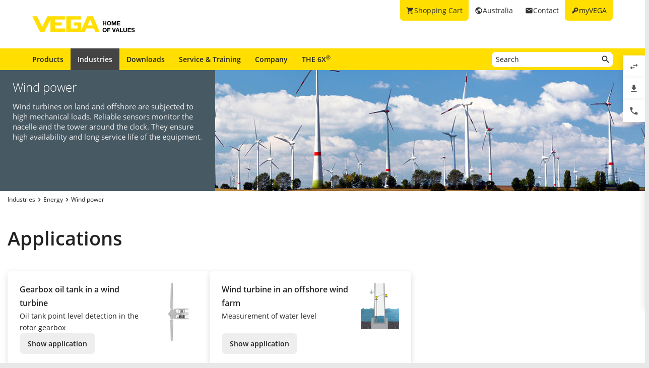

--- FILE ---
content_type: text/html; charset=utf-8
request_url: https://www.vega.com/en-au/industries/energy/wind-power
body_size: 9308
content:



    <!DOCTYPE html>
    <html lang="en-au">


<head>
    
    <link rel="dns-prefetch" href="//cdn.vega.com">
    <link rel="preload" href="/fonts/material-icons/material-icons-round.woff2" as="font" type="font/woff2" />
    <link rel="preload" href="/fonts/open-sans/open-sans-v20-latin-ext_latin_cyrillic-300.woff2" as="font" type="font/woff2">
    <link rel="preload" href="/fonts/open-sans/open-sans-v20-latin-ext_latin_cyrillic-regular.woff2" as="font" type="font/woff2">
    <link rel="preload" href="/fonts/open-sans/open-sans-v20-latin-ext_latin_cyrillic-600.woff2" as="font" type="font/woff2">
    <link rel="preload" href="/fonts/open-sans/open-sans-v27-latin-ext_latin_cyrillic-800.woff2" as="font" type="font/woff2">



    <title>Level and pressure measurement technology for wind turbines - VEGA</title>
<meta content="app-id=510625851" name="apple-itunes-app" />
<meta name="keywords" content="Measurement technology for wind turbines, sensors wind turbines, instrumentation wind generators, sensors wind generators" />
<meta name="description" content="Instrumentation for wind turbines on land and offshore – for high system availability." />
<meta name="robots" content="index, follow" />
<meta property="og:site_name" content="VEGA" />
<meta property="og:title" content="Level and pressure measurement technology for wind turbines" />
<meta property="og:description" content="Instrumentation for wind turbines on land and offshore – for high system availability." />
<meta content="max-snippet:-1, max-image-preview:large, max-video-preview:-1" name="robots">
<meta charset="utf-8" />
<meta content="width=device-width, initial-scale=1, user-scalable=no" name="viewport" />
<meta content="IE=edge" http-equiv="x-ua-compatible" />
<meta content="VEGA Grieshaber KG" name="author" />
<meta content="VEGA Grieshaber KG" name="publisher" />
<meta content="global" name="distribution" />
<meta content="industry" name="page-topic" />
<meta content="7 days" name="revisit-after" />
<meta content="en-au" name="language" />
<meta http-equiv="content-language" content="en-au" />
<meta name="theme-color" content="#ffde00" />

        <meta name="baidu-site-verification" content="code-7ivuWmnMEv" />




    <link href="/sitesearch.xml" rel="search" title="VEGA" type="application/opensearchdescription+xml" />
    <link href="/img/favicon.ico" rel="shortcut icon" type="image/x-icon" />

        <link rel="canonical" href="https://www.vega.com/en-au/industries/energy/wind-power">
    <link rel="alternate" hreflang="nl-be" href="https://www.vega.com/nl-be/branche/energie/windenergie">
    <link rel="alternate" hreflang="fr-be" href="https://www.vega.com/fr-be/industries/production-d-energie/energie-eolienne">
    <link rel="alternate" hreflang="de-be" href="https://www.vega.com/de-be/branchen/energie/windkraft">
    <link rel="alternate" hreflang="de-ch" href="https://www.vega.com/de-ch/branchen/energie/windkraft">
    <link rel="alternate" hreflang="fr-ch" href="https://www.vega.com/fr-ch/industries/production-d-energie/energie-eolienne">
    <link rel="alternate" hreflang="it-ch" href="https://www.vega.com/it-ch/settore/produzione-di-energia/energia-eolica">
    <link rel="alternate" hreflang="de-de" href="https://www.vega.com/de-de/branchen/energie/windkraft">
    <link rel="alternate" hreflang="de-at" href="https://www.vega.com/de-at/branchen/energie/windkraft">
    <link rel="alternate" hreflang="es-es" href="https://www.vega.com/es-es/sectores/energia/energia-eolica">
    <link rel="alternate" hreflang="fr-fr" href="https://www.vega.com/fr-fr/industries/production-d-energie/energie-eolienne">
    <link rel="alternate" hreflang="en-au" href="https://www.vega.com/en-au/industries/energy/wind-power">
    <link rel="alternate" hreflang="en-ae" href="https://www.vega.com/en-ae/industries/energy/wind-power">
    <link rel="alternate" hreflang="fr-ae" href="https://www.vega.com/fr-ae/industries/production-d-energie/energie-eolienne">
    <link rel="alternate" hreflang="en-gb" href="https://www.vega.com/en-uk/industries/energy/wind-power">
    <link rel="alternate" hreflang="en-in" href="https://www.vega.com/en-in/industries/energy/wind-power">
    <link rel="alternate" hreflang="it-it" href="https://www.vega.com/it-it/settore/produzione-di-energia/energia-eolica">
    <link rel="alternate" hreflang="nl-nl" href="https://www.vega.com/nl-nl/branche/energie/windenergie">
    <link rel="alternate" hreflang="en-no" href="https://www.vega.com/en-no/industries/energy/wind-power">
    <link rel="alternate" hreflang="en-sg" href="https://www.vega.com/en-sg/industries/energy/wind-power">
    <link rel="alternate" hreflang="en-th" href="https://www.vega.com/en-th/industries/energy/wind-power">
    <link rel="alternate" hreflang="tr-tr" href="https://www.vega.com/tr-tr/endustri/enerji/ruzg&#226;r-enerjisi">
    <link rel="alternate" hreflang="en-us" href="https://www.vega.com/en-us/industries/energy/wind-power">
    <link rel="alternate" hreflang="es-us" href="https://www.vega.com/es-us/sectores/energia/energia-eolica">
    <link rel="alternate" hreflang="en-ca" href="https://www.vega.com/en-ca/industries/energy/wind-power">
    <link rel="alternate" hreflang="fr-ca" href="https://www.vega.com/fr-ca/industries/production-d-energie/energie-eolienne">
    <link rel="alternate" hreflang="en-za" href="https://www.vega.com/en-za/industries/energy/wind-power">
    <link rel="alternate" hreflang="en-br" href="https://www.vega.com/en-br/industries/energy/wind-power">
    <link rel="alternate" hreflang="es-mx" href="https://www.vega.com/es-mx/sectores/energia/energia-eolica">
    <link rel="alternate" hreflang="pt-br" href="https://www.vega.com/pt-br/industrias/energia/wind-power">
    <link rel="alternate" hreflang="pl-pl" href="https://www.vega.com/pl-pl/przemysl/energia/energia-wiatrowa">
    <link rel="alternate" hreflang="en-dk" href="https://www.vega.com/en-dk/industries/energy/wind-power">
    <link rel="alternate" hreflang="en-se" href="https://www.vega.com/en-se/industries/energy/wind-power">
    <link rel="alternate" hreflang="en" href="https://www.vega.com/en/industries/energy/wind-power">
    <link rel="alternate" hreflang="ru" href="https://www.vega.com/ru/industries/energy/windkraft">


    <link href="/styles/Vega.Foundation.Vendor.css?t=639050556239992396" rel="stylesheet" />
<link href="/styles/Vega.Project.Application.css?t=639050556239992396" rel="stylesheet" />
<link href="/styles/Vega.Project.MyVega.css?t=639050556239992396" rel="stylesheet" />


    <!--[if lt IE 9]>
    <link href="/assets/vendor_support/iecss/iefix.css" rel="stylesheet" type="text/css" />
    <script src="/assets/vendor_support/es5-sham/es5-shim.min.js"></script>
    <script src="/assets/vendor_support/es5-sham/es5-sham.min.js"></script>
    <script src="/assets/vendor_support/html5/html5shiv.js"></script>
    <script src="/assets/vendor_support/html5/html5shiv-printshiv.js"></script>
    <script src="/assets/vendor_support/respond/respond.min.js"></script>
    <style>
        .container
        {
            max-width: 1280px;
            width: 100%;
        }
    </style>
<![endif]-->

    

    

    
    <script>
        var sliderSettings = {};
    </script>

    <!--FORMS STYLES AND SCRIPTS-->
    
    
    <!--FORMS STYLES AND SCRIPTS END-->
</head>
<body class="">
    






<!--[if lt IE 10]>
    <div class="old-browser-info">You are using an <strong>outdated</strong> browser. Please <a href="http://browsehappy.com/">upgrade your browser</a> to improve your experience.</div>
<![endif]-->


<input type="checkbox" id="myvega_login_overlay_checkbox" class="dialog-2024-checkbox" />
<div class="myvega-login-popup dialog-2024-container">
    <div class="dialog-2024" id="login_container"></div>
</div>


<!--TODO Server Name-->
<div class="container">
    
    <div class="" id="main-container">
        <div class="header">
            <div id="meta-nav">
        <label for="myvega_login_overlay_checkbox" class="meta-item login trackable"
             content="#login-container"
             data-language="en"
             data-tracking-event="navigation_click"
             data-tracking-context="Meta navigation"
             data-tracking-label="myVEGA"
             data-tracking-destination="#myVEGA">
            <span class="material-icons">key</span>
            <span class="hidden-xs">myVEGA</span>
        </label>

    <a href="/en-au/contact"
       class="meta-item contact trackable"
       data-tracking-event="navigation_click"
       data-tracking-context="Meta navigation"
       data-tracking-label="Contact">
        <span class="material-icons">email</span>
        <span class="hidden-xs">Contact</span>
    </a>

    <asp:Panel runat="server"
               ID="CountryContainer"
               class="country-container trackable"
               data-tracking-event="navigation_click"
               data-tracking-context="Meta navigation"
               data-tracking-label="Language selector"
               data-tracking-destination="#language-selector">
            <span id="country-selection" class="meta-item country">
                <span class="material-icons">public</span>
                <span class="hidden-xs active-country-name">Australia </span>
            </span>
    </asp:Panel>

        <a href="/en-au/shopping-cart"
           class="meta-item shopping-cart trackable"
           data-tracking-event="navigation_click"
           data-tracking-context="Meta navigation"
           data-tracking-label="Shopping Cart">
            <span class="material-icons">shopping_cart</span>
            <span class="hidden-xs">Shopping Cart</span>
            <span class="cart-item-count-wrapper">
                <span id="shopping-cart-item-count">0</span>
            </span>
        </a>
        <div id="confirm-cart-merge-overlay" class="vega-overlay">
            <div class="overlay-inner">
                <div class="overlay-title">Select shopping cart</div>

                <div class="overlay-content">
                    <p>There are already products in the shopping cart of your user account. Which shopping cart would you like to keep?</p>
                </div>
                <div class="overlay-buttons text-center">
                    <button type="button" class="btn-2024" id="cart-merge-use-guest-cart">Guest shopping cart</button> <button type="button" class="btn-2024" id="cart-merge-use-account-cart">Existing cart</button>
                    <div class="clearfix"></div>
                </div>
            </div>
        </div>
</div>


            <div itemscope itemtype="https://schema.org/Corporation">
    <a href="/en-au/" itemprop="url"> 
        <img alt="logo" class="logo" itemprop="logo" src="/img/logo/logo-with-claim.svg" />
    </a>
</div>


            


<nav id="n1">
    <div class="mobile-navigation-toggle visible-xs">
        <div class="animated-toggle">
            <div class="animate-toggle-lines"></div>
        </div>
    </div>
    <ul class="main-nav">
                <li class="main-nav-item">

                    <a href="/en-au/products"
                       data-tracking-event="navigation_click"
                       data-tracking-context="Main navigation"
                       data-tracking-label="Produkte"
                       class="trackable main-nav-item-link ">
                        Products
                    </a>


                </li>
                <li class="main-nav-item">

                    <a href="/en-au/industries"
                       data-tracking-event="navigation_click"
                       data-tracking-context="Main navigation"
                       data-tracking-label="Industries-FR"
                       class="trackable main-nav-item-link  active">
                        Industries
                    </a>


                </li>
                <li class="main-nav-item">

                    <a href="/en-au/downloads"
                       data-tracking-event="navigation_click"
                       data-tracking-context="Main navigation"
                       data-tracking-label="Downloads"
                       class="trackable main-nav-item-link ">
                        Downloads
                    </a>


                </li>
                <li class="main-nav-item">

                    <a href="/en-au/service-and-training"
                       data-tracking-event="navigation_click"
                       data-tracking-context="Main navigation"
                       data-tracking-label="Service-and-Training"
                       class="trackable main-nav-item-link ">
                        Service & Training
                    </a>


                </li>
                <li class="main-nav-item">

                    <a href="/en-au/company"
                       data-tracking-event="navigation_click"
                       data-tracking-context="Main navigation"
                       data-tracking-label="Company"
                       class="trackable main-nav-item-link  subnavigation-disabled">
                        Company
                    </a>


                        <ul class="subnav">
                                <li>
                                    <a href="/en-au/company/about-vega"
                                       data-tracking-event="navigation_click"
                                       data-tracking-context="Main navigation"
                                       data-tracking-label="Company-new"
                                       class="trackable ">
                                        About VEGA
                                    </a>

                                </li>
                                <li>
                                    <a href="/en-au/company/vega-australia-pty-ltd"
                                       data-tracking-event="navigation_click"
                                       data-tracking-context="Main navigation"
                                       data-tracking-label="VEGA Australia Pty Ltd"
                                       class="trackable ">
                                        VEGA Australia Pty Ltd
                                    </a>

                                </li>
                                <li>
                                    <a href="/en-au/company/vega-worldwide"
                                       data-tracking-event="navigation_click"
                                       data-tracking-context="Main navigation"
                                       data-tracking-label="VEGA worldwide"
                                       class="trackable ">
                                        VEGA worldwide
                                    </a>

                                </li>
                                <li>
                                    <a href="/en-au/company/blog"
                                       data-tracking-event="navigation_click"
                                       data-tracking-context="Main navigation"
                                       data-tracking-label="Blog"
                                       class="trackable ">
                                        Blog
                                    </a>

                                </li>
                                <li>
                                    <a href="/en-au/company/news-and-events"
                                       data-tracking-event="navigation_click"
                                       data-tracking-context="Main navigation"
                                       data-tracking-label="News und Events"
                                       class="trackable ">
                                        News &amp; Events
                                    </a>

                                </li>
                                <li>
                                    <a href="/en-au/company/press"
                                       data-tracking-event="navigation_click"
                                       data-tracking-context="Main navigation"
                                       data-tracking-label="Press Center"
                                       class="trackable ">
                                        Press
                                    </a>

                                </li>
                                <li>
                                    <a href="/en-au/company/legal-notice"
                                       data-tracking-event="navigation_click"
                                       data-tracking-context="Main navigation"
                                       data-tracking-label="Legal-Notice"
                                       class="trackable ">
                                        Legal Notice
                                    </a>

                                </li>
                        </ul>
                </li>
                <li class="main-nav-item">

                    <a href="/en-au/radar"
                       data-tracking-event="navigation_click"
                       data-tracking-context="Main navigation"
                       data-tracking-label="Radar"
                       class="trackable main-nav-item-link ">
                        THE 6X<sup>&reg;</sup>
                    </a>


                </li>
    </ul>
        <div id="main-search" data-downloads-link="/en-au/downloads">
            <a class="search-btn fulltextsearch-clickable" href="#"></a>
            <input type="text"
                   class="search data-hj-allow"
                   placeholder="Search"
                   data-function="fulltextsearch"
                   data-search-base-url="/en-au/search" />
            <div class="search-hint" data-nosnippet>
                <div>
                    <p class="text-bold">Possible search words</p>
                    <table>
                        <tbody>
                        <tr>
                            <td>Product name</td>
                            <td>VEGAPULS 6X</td>
                        </tr>
                        <tr>
                            <td>Serial number</td>
                            <td>31979683</td>
                        </tr>
                        <tr>
                            <td>eID</td>
                            <td>DE27963843</td>
                        </tr>
                        <tr>
                            <td>Order code</td>
                            <td>PS6X - 222 BQP</td>
                        </tr>
                        <tr>
                            <td>Article code</td>
                            <td>PS31.XXWXNNQHB</td>
                        </tr>
                        </tbody>
                    </table>
                </div>
            </div>
        </div>
    <div class="clearfix"></div>
</nav>

        </div>

        <div class="page-content-wrapper">
            

    <div class="applications tiles" id="main-content">
        <div class="application-list">
<meta property="og:title" content="Wind power" />
<meta property="og:image" content="/-/media/images/anwendungen/branchenbilder/wind.jpg?rev=85a651efb6984b3ab7d7e488ab4abca1" />
<meta property="og:description" content="Instrumentation for wind turbines on land and offshore &amp;ndash; for high system availability." />
<meta property="og:url" content="/en-au/industries/energy/wind-power" />

<div class="hidden-xs">
    
</div>

    <div class="row slider">
        <div class="col-xs-12">
            <div class="application-slide" style="background-image: url('/-/media/images/anwendungen/headerbilder/application-slide-energy-wind.jpg?rev=ba9ce28744c747c18958c1efb7630ad6'); background-position: center; background-repeat: no-repeat; background-size: cover;">
                <div class="hidden-xs col-xs-12 col-sm-6 col-md-4 col-xl-3 slider-content">
                    <div class="slider-content-inner">
                        <h1 class="vega-slider-title">Wind power</h1>
                        <p class="vega-slider-text">Wind turbines on land and offshore are subjected to high mechanical loads. Reliable sensors monitor the nacelle and the tower around the clock. 
They ensure high availability and long service life of the equipment.</p>
                    </div>
                </div>
                <div class="clearfix"></div>
            </div>
        </div>
    </div>




<section class="section-2024 section-breadcrumb">
    <ul class="breadcrumb hidden-xs" itemscope itemtype="https://schema.org/BreadcrumbList">
        <li itemprop="itemListElement" itemscope itemtype="https://schema.org/ListItem">
            <meta itemprop="position" content="1" />
                <a class="breadcrumb-link" href="/en-au/industries" itemscope itemtype="https://schema.org/WebPage" itemprop="item" itemid="/en-au/industries" target="_self"><span itemprop='name'>Industries</span></a>
        </li>
        <li itemprop="itemListElement" itemscope itemtype="https://schema.org/ListItem">
            <meta itemprop="position" content="2" />
                <a class="breadcrumb-link" href="/en-au/industries/energy" itemscope itemtype="https://schema.org/WebPage" itemprop="item" itemid="/en-au/industries/energy" target="_self"><span itemprop='name'>Energy</span></a>
        </li>
        <li itemprop="itemListElement" itemscope itemtype="https://schema.org/ListItem">
            <meta itemprop="position" content="3" />
                <a class="breadcrumb-link" href="/en-au/industries/energy/wind-power" itemscope itemtype="https://schema.org/WebPage" itemprop="item" itemid="/en-au/industries/energy/wind-power" target="_self"><span itemprop='name'>Wind power</span></a>
        </li>
</ul>

</section>

<section class="section-2024 section-2024-title">
    <h1>Applications</h1>
</section>


<section class="section-2024">


    <div class="cards flex-start applications tiles" data-columns="4">
            <div class="card horizontal application tile" data-tags="">
                <div class="card-image">
                    <img src="/-/media/images/application-graphics/renewable-energy/renewable-energy-gearbox-oil-in-wind-turbines-gear-protection.png?rev=c9d51aace0694d5f949432c26dc4e040&amp;mh=115&amp;h=115&amp;w=41&amp;hash=B62C7CA5628C23C062796412FD10401F" alt="Oil tank point level detection in the rotor gearbox" />
                </div>
                <div class="card-content">
                    <h3>Gearbox oil tank in a wind turbine</h3>
                    <div>Oil tank point level detection in the rotor gearbox</div>
                    <div class="spacer"></div>
                    <a href="/en-au/industries/energy/wind-power/gearbox-oil-tank-in-a-wind-turbine" class="btn-2024">
                        Show application
                    </a>
                </div>

            </div>
            <div class="card horizontal application tile" data-tags="">
                <div class="card-image">
                    <img src="/-/media/images/application-graphics/renewable-energy/renewable-energy-offshore-windparks-leak-detection.png?rev=7628b912a6734d43aa989cda5164d261&amp;mh=115&amp;h=115&amp;w=95&amp;hash=E7D4643ED848FE875E112A19CAE5F457" alt="Measurement of water level" />
                </div>
                <div class="card-content">
                    <h3>Wind turbine in an offshore wind farm</h3>
                    <div>Measurement of water level</div>
                    <div class="spacer"></div>
                    <a href="/en-au/industries/energy/wind-power/wind-turbine-in-an-offshore-wind-farm" class="btn-2024">
                        Show application
                    </a>
                </div>

            </div>
    </div>
</section>

    <section class="section-2024"  ng-app="industryExportApp" ng-cloak>

        <div class="">

            <div ng-controller="industryBrochureExportController">
                <div>
                    <h3>Industry brochure</h3>
                    <button type="button" class="btn-2024 industry-sidebar-button" ng-click="showOverlay()">Download Brochure</button>
                </div>

                <div class="vega-overlay" ng-if="overlayVisible">
                    <div class="overlay-inner">
                        <div class="overlay-title">Industry brochure<span class="close-icon" ng-click="hideOverlay()"></span></div>
                        <div class="overlay-content vega-form no-form-background" style="margin-bottom: 0;">

                            <div ng-show="exportLoading" class="download-loading" style="height: 150px;">
                                Your brochure will be generated individually for you. This may take a few seconds.<br /><br />
                            </div>

                            <div ng-if="!exportLoading">
                                <h4>Applications</h4>
                                <div>
                                    <div class="radio-wrapper pull-left" style="margin-right: 15px;">
                                        <input type="radio" name="application-mode" ng-value="true" id="all-applications" ng-model="industryExportData.selectAllApplications" />
                                        <label for="all-applications">All ({{getApplicationCount(industryExportData.categories).all}})</label>
                                    </div>
                                    <div class="radio-wrapper pull-left">
                                        <input type="radio" name="application-mode" ng-value="false" id="application-selection" ng-model="industryExportData.selectAllApplications" />
                                        <label for="application-selection">Choose applications <span ng-if="!industryExportData.selectAllApplications">({{getApplicationCount(industryExportData.categories).selected}}/{{getApplicationCount(industryExportData.categories).all}})</span></label>
                                    </div>
                                    <div class="clearfix"></div>
                                </div>
                                <div ng-if="!industryExportData.selectAllApplications">
                                    <br />
                                    <h4>Please choose</h4>
                                    <div class="industry-export-category" ng-repeat="category in industryExportData.categories track by $index" ng-click="toggleCategories(category)">
                                        <div class="category-title" ng-class="{'active':category.active, 'all-checked':allApplicationsSelected(category)}">
                                            <span class="category-checkbox pseudo-checkbox" ng-class="{'checked':allApplicationsSelected(category)}" ng-click="categoryClicked(category, $event)"></span>{{category.categoryName}} ({{getSelectedCategoryApplications(category)}}/{{category.applications.length}})
                                        </div>
                                        <div class="category-applications" ng-show="category.active">
                                            <div ng-repeat="application in category.applications" ng-click="$event.stopPropagation()">
                                                <div class="checkbox" style="margin: 0;">
                                                    <input type="checkbox" ng-checked="application.selected" />
                                                    <label ng-click="toggleApplication(application)">{{application.title}}</label>
                                                </div>
                                            </div>
                                        </div>
                                    </div>
                                </div>
                                <br />

                                <h4>Further content</h4>
                                <div class="checkbox" ng-if="industryExportData.canExportTechnicalData" style="margin: 0;">
                                    <input type="checkbox" id="show-technical-data" ng-model="industryExportData.showTechnicalData" />
                                    <label for="show-technical-data">Include technical specifications</label>
                                </div>
                            </div>
                        </div>
                        <div class="overlay-buttons" ng-if="!exportLoading">
                            <span class="btn-2024" ng-click="exportBrochure()">Download</span>
                            <span class="overlay-close-link" ng-click="hideOverlay()">Close</span>
                            <div class="clearfix"></div>
                        </div>
                    </div>
                </div>
            </div>

        </div>
    </section>

        </div>
    </div> 

<div class="clearfix"></div>

        </div>
    </div>

    



<footer id="footer" class="footer">
    <section class="footer-section footer-section-logo">
        <a class="footer-logo" href="/en-au/" title="Back to the Homepage">
            <img src="/img/logo/logo-with-claim.svg" width="205" height="33" loading="lazy" decoding="async" alt="VEGA - Home of Values Logo" />
        </a>
    </section>
    <section class="footer-section footer-section-links ">

            <div class="footer-section-content footer-section-content-foldout">
                <input type="checkbox" id="footer-item-a0dde271-b5f4-498f-be4e-4977513ea597" />
                <label for="footer-item-a0dde271-b5f4-498f-be4e-4977513ea597">
                    Products
                </label>

                <ul class="list-footer">
                        <li>
                            <a href="/en-au/products" data-tracking-event="navigation_click" data-tracking-context="Footer navigation" data-tracking-label="Product catalog">Product catalog</a>
                        </li>
                        <li>
                            <a href="/en-au/products/product-catalog/level" data-tracking-event="navigation_click" data-tracking-context="Footer navigation" data-tracking-label="Level Measurement">Level Measurement</a>
                        </li>
                        <li>
                            <a href="/en-au/products/product-catalog/switching" data-tracking-event="navigation_click" data-tracking-context="Footer navigation" data-tracking-label="Switching">Switching</a>
                        </li>
                        <li>
                            <a href="/en-au/products/product-catalog/pressure" data-tracking-event="navigation_click" data-tracking-context="Footer navigation" data-tracking-label="Pressure">Pressure</a>
                        </li>
                        <li>
                            <a href="/en-au/digital-services" data-tracking-event="navigation_click" data-tracking-context="Footer navigation" data-tracking-label="Digital services">Digital services</a>
                        </li>
                </ul>
            </div>
            <div class="footer-section-content footer-section-content-foldout">
                <input type="checkbox" id="footer-item-5c187170-d4a4-4924-b312-f0d0e57abb43" />
                <label for="footer-item-5c187170-d4a4-4924-b312-f0d0e57abb43">
                    Tools
                </label>

                <ul class="list-footer">
                        <li>
                            <a href="/en-au/downloads" data-tracking-event="navigation_click" data-tracking-context="Footer navigation" data-tracking-label="Downloads">Downloads</a>
                        </li>
                        <li>
                            <a href="/en-au/products/serialnumber-search" data-tracking-event="navigation_click" data-tracking-context="Footer navigation" data-tracking-label="Serial number search">Serial number search</a>
                        </li>
                        <li>
                            <a href="/en-au/myvega" data-tracking-event="navigation_click" data-tracking-context="Footer navigation" data-tracking-label="myVEGA">myVEGA</a>
                        </li>
                        <li>
                            <a href="/en-au/products/product-catalog/signal-conditioning/software/dtm-collection-and-pactware" data-tracking-event="navigation_click" data-tracking-context="Footer navigation" data-tracking-label="DTM Collection/PACTware">DTM Collection/PACTware</a>
                        </li>
                        <li>
                            <a href="/en-au/search" data-tracking-event="navigation_click" data-tracking-context="Footer navigation" data-tracking-label="Search">Search</a>
                        </li>
                </ul>
            </div>
            <div class="footer-section-content footer-section-content-foldout">
                <input type="checkbox" id="footer-item-830a3ade-4608-446b-bb3e-ca0fd277a38e" />
                <label for="footer-item-830a3ade-4608-446b-bb3e-ca0fd277a38e">
                    Services
                </label>

                <ul class="list-footer">
                        <li>
                            <a href="/en-au/service-and-training/repair" data-tracking-event="navigation_click" data-tracking-context="Footer navigation" data-tracking-label="Instrument return">Instrument return</a>
                        </li>
                        <li>
                            <a href="/en-au/company/news-and-events/training" data-tracking-event="navigation_click" data-tracking-context="Footer navigation" data-tracking-label="Training">Training</a>
                        </li>
                        <li>
                            <a href="/en-au/service-and-training/repair" data-tracking-event="navigation_click" data-tracking-context="Footer navigation" data-tracking-label="Repair">Repair</a>
                        </li>
                        <li>
                            <a href="/en-au/products/resistance-list" data-tracking-event="navigation_click" data-tracking-context="Footer navigation" data-tracking-label="Resistance list">Resistance list</a>
                        </li>
                        <li>
                            <a href="/-/media/pdf-files/list_of_dielectric_constants_en.pdf?rev=914fb2f737394412ab21e03c8a133788" data-tracking-event="navigation_click" data-tracking-context="Footer navigation" data-tracking-label="List of dielectric constants">List of dielectric constants</a>
                        </li>
                        <li>
                            <a href="https://cdn.vega.com/software/support/2025/TeamViewerQS.exe" data-tracking-event="navigation_click" data-tracking-context="Footer navigation" data-tracking-label="TeamViewer">TeamViewer</a>
                        </li>
                </ul>
            </div>
            <div class="footer-section-content footer-section-content-foldout">
                <input type="checkbox" id="footer-item-3827bbea-bb62-48b4-b4be-806a12229aba" />
                <label for="footer-item-3827bbea-bb62-48b4-b4be-806a12229aba">
                    Company
                </label>

                <ul class="list-footer">
                        <li>
                            <a href="/en-au/company/about-vega" data-tracking-event="navigation_click" data-tracking-context="Footer navigation" data-tracking-label="About VEGA">About VEGA</a>
                        </li>
                        <li>
                            <a href="/en-au/contact" data-tracking-event="navigation_click" data-tracking-context="Footer navigation" data-tracking-label="Contact">Contact</a>
                        </li>
                        <li>
                            <a href="/en-au/company/news-and-events/news" data-tracking-event="navigation_click" data-tracking-context="Footer navigation" data-tracking-label="News">News</a>
                        </li>
                        <li>
                            <a href="/en-au/company/press" data-tracking-event="navigation_click" data-tracking-context="Footer navigation" data-tracking-label="Press">Press</a>
                        </li>
                        <li>
                            <a href="/en-au/company/blog" data-tracking-event="navigation_click" data-tracking-context="Footer navigation" data-tracking-label="Blog">Blog</a>
                        </li>
                </ul>
            </div>

        <div class="footer-section-content footer-section-content-address">
            

    <address>
        <span class="looks-h4">VEGA Australia Pty Ltd</span>
        <div class="address-content">
                <p>
                    34 Cawarra Road<br/>
                    2229 CARINGBAH, NSW<br/>
                    Australia
                </p>

        <p>
            <a href="tel:1800817135" onclick=""  rel="nofollow">Tel.: 1800817135</a><br />

                <a href="fax:0061295426665">Fax: +61 2 95426665</a>
                <br />



<a href="mailto:info.au@vega.com" onclick="track.generateLead(wellKnownContexts.mailLink);"  rel="nofollow"> info.au@vega.com</a><br />



                <a href="https://www.vega.com" title="www.vega.com" target="_blank">www.vega.com</a>

        </p>

            

        </div>

    </address>
    <script type="application/ld+json">
        {
            "@context": "https://schema.org/",
            "@graph": [
                  
                    {
                        "@type": "WebPage",
                        "@id": "https://www.vega.com/en-au/industries/environment-recycling/applications/gauge-station",
                        "url": "https://www.vega.com/en-au/industries/environment-recycling/applications/gauge-station",
                        "name": "Gauge-station",
                        "isPartOf": {
                            "@type": "WebSite",
                            "@id": "https://www.vega.com/en-au/#Website-AU"
                        },
                        "about": {
                          "@id": "https://www.vega.com/en-au/#Organization-AU"
                        }
                      },
                  
                {
                    "@type": "Organization",
                    "@id": "https://www.vega.com/en-au/#Organization-AU",
                    "url": "https://www.vega.com/en-au",
                    "legalName": "VEGA Australia Pty Ltd",
                    "name": "VEGA Australia Pty Ltd",
                    "image": "https://www.vega.com/img/logo/logo-with-claim.svg",
                    "logo": "https://www.vega.com/img/logo/logo-with-claim.svg",
                    "telephone": "1800817135",
                    "faxNumber": "+61 2 95426665",
                    "email": "info.au@vega.com",
                    "address": {
                        "@type": "PostalAddress",
                        "streetAddress": "34 Cawarra Road",
                        "addressLocality": "CARINGBAH, NSW",
                        "addressCountry": "Australia",
                        "postalCode": "2229"
                    },
                    "sameAs": [
                        "https://www.facebook.com/Vmax.VEGA",
                        "https://www.linkedin.com/company/vega-level-and-pressure/",
                        "https://de.wikipedia.org/wiki/VEGA_Grieshaber",
                        "https://www.youtube.com/channel/UCQFmxOH0WybO0Et2RRfHoPg"
                    ]
                }
                ]
            }
    </script>



        </div>

    </section>
    <section class="footer-section footer-section-legal">
        <div class="footer-legal-upper">
            <div class="footer-section-legal-links data-hj-suppress">
                <ul class="legal-links list-inline">
                    <li class="vega-copyright">© 2026 VEGA</li>
                                <li><a href="/en-au/company/legal-notice" class="trackable" data-tracking-event="navigation_click" data-tracking-context="Footer navigation" data-tracking-label="Terms" >General Terms and Conditions</a></li>
                                <li><a href="/en-au/company/legal-notice/imprint" class="trackable" data-tracking-event="navigation_click" data-tracking-context="Footer navigation" data-tracking-label="Imprint" >Imprint</a></li>
                                <li><a href="/en-au/company/legal-notice/data-protection-information" class="trackable" data-tracking-event="navigation_click" data-tracking-context="Footer navigation" data-tracking-label="Privacy" >Data protection information</a></li>

                                            <li><a href="https://grieshaber.crefowhistle.de/en" target="_blank" rel="noopener noreferrer" >Whistleblowing</a></li>
                </ul>
            </div>
            <div class="footer-section-legal-social">
                <ul class="social-links list-inline">
                        <li><a target="_blank" href="https://www.linkedin.com/company/vega-level-and-pressure" class="icon icon-linkedin"></a></li>
                                            <li><a target="_blank" href="https://www.youtube.com/VEGAGrieshaberKG" class="icon icon-youtube"></a></li>
                                    </ul>
            </div>
        </div>
            </section>


</footer>
<div id="social-overlay" class="vega-overlay">
    <div class="overlay-inner">
        <div class="overlay-content">
            <div class="social-overlay-content text-center" id="social-overlay-content-wechat">
                <img src="/img/social-overlay-qr-wechat.jpg" />
            </div>
            <div class="social-overlay-content text-center" id="social-overlay-content-wechat-video">
                <img src="/img/social-overlay-qr-wechat-video.jpg" />
            </div>
            <div class="social-overlay-content text-center" id="social-overlay-content-miniprogram">
                <img src="/img/social-overlay-qr-miniprogram.jpg" />
            </div>
            <div class="social-overlay-content text-center" id="social-overlay-content-tiktok">
                <img src="/img/social-overlay-qr-tiktok.jpg" />
            </div>
            <div class="text-center">
                <br />
                <span class="btn-2024" id="close-social-overlay">Close</span>
            </div>
        </div>
    </div>
</div>


<!-- Cookie Settings -->


</div>

<div class="hidden-xs" id="sticky-menu">
    <div class="sticky-buttons">
        <div class="sticky-button comparison" data-content="products">
    <span class="sticky-tooltip">Product comparison</span>
    <span class="counter"></span>
    <span class="material-icons">swap_horiz</span>
</div>

        <div class="sticky-button documents" data-content="documents">
    <span class="sticky-tooltip">Downloads</span>
    <span class="counter"></span>
    <span class="material-icons">file_download</span>
</div>


<div class="sticky-button contacts" data-content="contacts">
    <span class="sticky-tooltip">Personal contacts</span>
    <span class="counter"></span>
    <span class="material-icons">phone</span>
</div>

    </div>

    <div class="sticky-content">
        <div class="sticky-inner-content products">
    <div class="sticky-content-header">Product comparison</div>
    <div class="sticky-content-list-wrapper">
        <ul class="sticky-content-list">
            
        </ul>
        <div class="empty-content">
            <div class="no-comparison-placeholder en"></div>
            <p class="text-center text-bold">No products to compare</p>
            <p class="text-center empty-content-description">Select several products to compare with each other.</p>
        </div>
    </div>
    <div class="sticky-content-bottom">
        <a class="btn-2024" href="/en-au/products/product-compare">Compare products</a>
    </div>
</div>

        <div class="sticky-inner-content documents">
    <div class="sticky-content-header">Downloads</div>
    <div class="sticky-content-list-wrapper">
        <ul class="sticky-content-list">
            
        </ul>
        <div class="empty-content">
            <p class="text-center" style="margin-top: 15px;"><img alt="" src="/img/layout/no-documents.png"/></p>
            <p class="text-center text-bold">No downloads marked</p>
            <p class="text-center empty-content-description">
                Highlight multiple downloads to conveniently load these as Zip file.
                <br/>
                <br/>
                <a href="/en-au/downloads">to the download center</a>
            </p>
        </div>
    </div>
    <div class="sticky-content-bottom">
        <a class="btn-2024 zip-download-button inactive" data-url="/api/sitecore/DownloadZip/Handler?language=en&amp;siteName=VegaWebsite_EN_AU" href="#">Download</a>
    </div>
</div>


<div class="sticky-inner-content contacts">
    <div class="sticky-content-header">Personal contacts</div>
    <div class="sticky-content-list-wrapper" style="height: 457px; padding: 15px;">
        

    <div class="contact-person-search-form no-form-background vega-contact-search-app" id="content-contact-search" ng-controller="contactSearchController" ng-form="searchContact">

        <div class="contact-person-search search" id="contact_person_search">
            <input id="contact-search-zip-code" class="pull-left" type="text" ng-model="postalcode" ng-keydown="submitOnEnter($event)" placeholder="Please enter your zip code" />
            <button type="button" class="btn-2024" ng-class="{'loading':postalCodeSearching}" ng-disabled="searchContact.$invalid" ng-click="searchContacts()">Search</button>
        </div>
  
        <div class="contact-search-results cards" data-columns="3" ng-if="contacts">

            <div class="card contact" ng-repeat="contact in contacts | filterStakeholderType:countrycode" data-id="{{contact.ContactPersonId}}">
                <div class="card-image">
                    <img class="data-hj-suppress" ng-src="{{contact.ContactPersonImage}}" width="64" height="64" loading="lazy">
                </div>
                <div class="card-content">
                    <div>
                        <p class="contact-name data-hj-suppress"><strong>{{contact.DisplayName}}</strong></p>
                        <p class="contact-type">{{contact.StakeHolderType}}</p>
                    </div>
                    <div>
                        <p><a class="contact-mail data-hj-suppress" href="mailto:{{contact.Email}}" onclick="track.generateLead(wellKnownContexts.mailLink)">{{contact.Email}}</a></p>
                        <p><a class="contact-phone data-hj-suppress" ng-href="{{createPhoneLink(contact.Phone)}}" >{{contact.Phone}}</a></p>
                    </div>
                </div>
            </div>
        </div>
        <div ng-if="showContactSearchMessage">
            <p class="center">{{contactSearchMessage}}</p>
        </div>
    </div>

    </div>
</div>
        
    </div>
</div>




    <script type="text/javascript">
        (function(w){
var d=w['cookieNames']||(w['cookieNames']={});
d.current_country={"CookieName":"current_country","LifetimeInDays":365};
d.DownloadWatchlist={"CookieName":"VegaDocumentsWatchlist_AU","LifetimeInDays":7};
d.ProductUnits={"CookieName":"vws_units","LifetimeInDays":365};
d.ProductCompare={"CookieName":"VegaProductComparisonList_AU","LifetimeInDays":7};
}(window));
    </script>
    <script type="text/javascript">
        (function(w){
var d=w['pageData']||(w['pageData']={});
d.siteName="vegawebsite_en_au";
d.itemId="{5422A114-E8AB-41D6-849F-052CB4828B82}";
d.language="en";
d.isPageEditor=false;
d.currentCountry="AU";
d.countrySelection={"show":true,"hasCookie":false};
d.showCookieConsent=true;
d.mandatorId=1011;
d.cultureInfo="en-US";
d.translations={"productOverviewContactFindContactResultNoContacts":"No consultant found for your request.","showMore":"Show more","email":"E-Mail","website":"Website"};
d.itemName="Windkraft";
d.currentUser=null;
d.isLoggedInUser=false;
d.isVegaUser=false;
d.requestId="{5104181f-fa5c-42a3-bff8-d1ed09125d11}";
}(window));
    </script>
    <script type="text/javascript">
        (function(w){
var d=w['pageContextData']||(w['pageContextData']={});
d.site="VegaWebsite_EN_AU";
d.language="en";
}(window));
    </script>



<script src="/scripts/Vega.Foundation.Vendor.js?t=639050556239992396"></script>
<script src="/scripts/Vega.Project.Application.js?t=639050556239992396"></script>


<script type="text/javascript" src="/_Incapsula_Resource?SWJIYLWA=719d34d31c8e3a6e6fffd425f7e032f3&ns=2&cb=38743490" async></script></body> 
</html>


--- FILE ---
content_type: text/css
request_url: https://www.vega.com/styles/Vega.Project.Application.css?t=639050556239992396
body_size: 123332
content:
:root{--size-z:0;--size-xs:2px;--size-s:4px;--size-m:8px;--size-l:12px;--size-xl:16px;--size-xxl:20px;--size-xxxl:24px;--size-xxxxl:32px;--size-xxxxxl:40px;--color-yellow-100:#ffde00;--color-yellow-80:#776800;--color-yellow-60:#bba300;--color-yellow-40:#ffe84c;--color-yellow-20:#fff299;--color-yellow-0:#fffbe5;--color-black-100:#222;--color-black-80:#555;--color-black-70:#7b7b7b;--color-black-75:#f5f5f5;--color-black-60:#d6d6d6;--color-black-40:#eee;--color-black-30:#f4f4f4;--color-black-20:#fafafa;--color-white-100:#fff;--color-semantic-red-100:#cd0000;--color-semantic-red-80:#e83939;--color-semantic-red-40:#f4b3b3;--color-semantic-red-20:#ffdfdf;--color-semantic-orange-100:#f47c0d;--color-semantic-green-100:#00ad11;--color-semantic-blue-100:#006fad;--color-text:var(--color-black-100);--font-size-display1:clamp(3rem,2.3333rem + 2.963vw,5rem);--font-size-display2:4rem;--font-size-h1:clamp(1.75rem,1.5rem + 1.1111vw,2.5rem);--font-size-h2:clamp(1.5rem,1.3333rem + .7407vw,2rem);--font-size-h3:clamp(1.25rem,1.1667rem + .3704vw,1.5rem);--font-size-h4:var(--font-size-l);--font-size-h5:var(--font-size-l);--font-size-h6:var(--font-size-l);--font-size-xl:1.125rem;--font-size-l:1rem;--font-size-m:.875rem;--font-size-s:.75rem;--font-size-xs:.625rem;--font-size-text:var(--font-size-m);--line-height:1.7;--font-weight-light:300;--font-weight-normal:400;--font-weight-bold:600;--section-padding:var(--size-xl);--section-padding-block:var(--size-xxxxl);--border-radius:var(--size-m);--border-radius-l:var(--size-xxxl);--box-shadow:0 var(--size-s,4px) var(--size-l,12px) 0 rgba(51,51,51,.16);--box-shadow-elevated:0 var(--sizes-s,4px) var(--sizes-l,12px) 0 rgba(51,51,51,.2);--gap:var(--size-xl);--gap-m:var(--size-m);--grid-template-columns:1fr;--transition-time:.4s;--loading-animation:animaterotate 1.75s infinite forwards linear;--content-max-width-l:1090px;--content-max-width-m:866px;--content-max-width-s:644px;--content-max-width-xs:422px;--overlay-outer-bg:rgba(0,0,0,.64);--loading-item-height-xs:30px;--loading-item-height-s:50px;--loading-item-height-m:100px;--loading-item-height-l:150px;--loading-item-height-xl:200px;--loading-item-height-xxl:400px;--border-bottom-color:var(--color-yellow-100);--slider-active-color:var(--color-yellow-100);--icon-size-s:16px;--icon-size-m:20px;--icon-size-l:44px;--icon-size-xl:64px}@media(min-width:768px){:root{--section-padding:var(--size-xxxxxl);--section-padding-block:48px;--grid-template-columns:repeat(2,1fr);--faq-answer-max-width:100%}}@media(min-width:1024px){:root{--section-padding:64px;--section-padding-block:64px;--grid-template-columns:repeat(3,1fr);--gap:var(--size-xxxl);--faq-answer-max-width:var(--content-max-width-m)}}@media(min-width:1440px){:root{--section-padding-block:80px;--grid-template-columns:repeat(4,1fr)}}a:focus,a:hover{text-decoration:none}.vega-form input[type=submit],.blog-article-blog .button,.btn-2024,.card .read-more,.icon-teaser .read-more{--btn-background:var(--color-yellow-100);--btn-color:var(--color-black-100);--btn-background-hover:var(--color-yellow-60);--btn-color-hover:var(--color-black-100);background:var(--btn-background);color:var(--btn-color);border-radius:var(--border-radius);font-weight:var(--font-weight-bold);font-size:var(--font-size-m);box-sizing:border-box;padding:9px var(--size-xl);transition:all .4s;display:inline-flex;border:none;align-items:center;justify-content:center;cursor:pointer;gap:var(--size-m);text-align:center}.vega-form input[type=submit]+.btn-2024,.blog-article-blog .button+.btn-2024,.btn-2024+.btn-2024{margin-left:var(--size-l)}.vega-form input[type=submit]+.btn-2024.block,.blog-article-blog .button+.btn-2024.block,.btn-2024+.btn-2024.block{margin-left:0;margin-top:var(--size-m)}.vega-form input[type=submit].merkzettel,.blog-article-blog .button.merkzettel,.btn-2024.merkzettel,.vega-form input[type=submit].external,.blog-article-blog .button.external,.btn-2024.external,.vega-form input[type=submit].icon-button,.blog-article-blog .button.icon-button,.btn-2024.icon-button{gap:5px;padding:9px var(--size-l)}.vega-form input[type=submit].merkzettel::after,.blog-article-blog .button.merkzettel::after,.btn-2024.merkzettel::after,.vega-form input[type=submit].external::after,.blog-article-blog .button.external::after,.btn-2024.external::after,.vega-form input[type=submit].icon-button::after,.blog-article-blog .button.icon-button::after,.btn-2024.icon-button::after,.vega-form input[type=submit].merkzettel .material-icons,.blog-article-blog .button.merkzettel .material-icons,.btn-2024.merkzettel .material-icons,.vega-form input[type=submit].external .material-icons,.blog-article-blog .button.external .material-icons,.btn-2024.external .material-icons,.vega-form input[type=submit].icon-button .material-icons,.blog-article-blog .button.icon-button .material-icons,.btn-2024.icon-button .material-icons{font-size:var(--icon-size-m)}.vega-form input[type=submit].external::after,.blog-article-blog .button.external::after,.btn-2024.external::after{content:'launch';font-family:"Material Icons";font-weight:normal;font-style:normal;font-size:var(--icon-size-m);line-height:1;letter-spacing:normal;text-transform:none;display:inline-block;white-space:nowrap;word-wrap:normal;direction:ltr;-webkit-font-smoothing:antialiased;-moz-osx-font-smoothing:grayscale;text-rendering:optimizeLegibility;font-feature-settings:"liga";transition:color var(--transition-time)}.vega-form input[type=submit].merkzettel::after,.blog-article-blog .button.merkzettel::after,.btn-2024.merkzettel::after{content:"star_outline";font-family:"Material Icons";font-weight:normal;font-style:normal;font-size:var(--icon-size-m);line-height:1;letter-spacing:normal;text-transform:none;display:inline-block;white-space:nowrap;word-wrap:normal;direction:ltr;-webkit-font-smoothing:antialiased;-moz-osx-font-smoothing:grayscale;text-rendering:optimizeLegibility;font-feature-settings:"liga";transition:color var(--transition-time)}.vega-form input[type=submit].merkzettel.active::after,.blog-article-blog .button.merkzettel.active::after,.btn-2024.merkzettel.active::after{content:"star"}.vega-form input[type=submit].small,.blog-article-blog .button.small,.btn-2024.small{padding:5px var(--size-l)}.vega-form input[type=submit].print,.blog-article-blog .button.print,.btn-2024.print{background-color:#fff;border:1px solid #d9d9d4;min-width:98px;transition:all .4s}.vega-form input[type=submit].print::before,.blog-article-blog .button.print::before,.btn-2024.print::before{color:#000;content:'file_download';font-family:"Material Icons";font-weight:normal;font-style:normal;font-size:var(--icon-size-m);line-height:1;letter-spacing:normal;text-transform:none;display:inline-block;white-space:nowrap;word-wrap:normal;direction:ltr;-webkit-font-smoothing:antialiased;-moz-osx-font-smoothing:grayscale;text-rendering:optimizeLegibility;font-feature-settings:"liga";transition:color var(--transition-time);transition:color .4s}.vega-form input[type=submit].print:hover,.blog-article-blog .button.print:hover,.btn-2024.print:hover,.vega-form input[type=submit].print:hover:focus,.blog-article-blog .button.print:hover:focus,.btn-2024.print:hover:focus{background-color:#6e6c61;border-color:#6e6c61;color:#fff}.vega-form input[type=submit].print:hover::before,.blog-article-blog .button.print:hover::before,.btn-2024.print:hover::before,.vega-form input[type=submit].print:hover:focus::before,.blog-article-blog .button.print:hover:focus::before,.btn-2024.print:hover:focus::before{color:#fff}.vega-form input[type=submit].print:focus,.blog-article-blog .button.print:focus,.btn-2024.print:focus{color:#000;background-color:#fff;border:var(--size-xs) solid #6e6c61;outline-width:var(--size-s);outline-color:rgba(110,108,97,.56);outline-offset:var(--size-xs);outline-style:solid}.vega-form input[type=submit].print:focus::before,.blog-article-blog .button.print:focus::before,.btn-2024.print:focus::before{color:#000}.vega-form input[type=submit] *,.blog-article-blog .button *,.btn-2024 *{font-family:inherit;font-weight:inherit;font-size:inherit;color:inherit}.vega-form input[type=submit] .material-icons,.blog-article-blog .button .material-icons,.btn-2024 .material-icons{font-family:"Material Icons";font-weight:normal;font-style:normal;font-size:var(--icon-size-m);line-height:1;letter-spacing:normal;text-transform:none;display:inline-block;white-space:nowrap;word-wrap:normal;direction:ltr;-webkit-font-smoothing:antialiased;-moz-osx-font-smoothing:grayscale;text-rendering:optimizeLegibility;font-feature-settings:"liga";transition:color var(--transition-time)}.vega-form input[type=submit]:focus,.blog-article-blog .button:focus,.btn-2024:focus,.vega-form input[type=submit]:hover,.blog-article-blog .button:hover,.btn-2024:hover{background:var(--btn-background-hover);color:var(--btn-color-hover)}.vega-form input[type=submit].block,.blog-article-blog .button.block,.btn-2024.block{width:100%}.vega-form input[type=submit].secondary,.blog-article-blog .button.secondary,.btn-2024.secondary{--btn-background:var(--color-black-40);--btn-color:var(--color-black-100);--btn-background-hover:var(--color-yellow-100);--btn-color-hover:var(--color-black-100)}.vega-form input[type=submit].secondary-light,.blog-article-blog .button.secondary-light,.btn-2024.secondary-light{--btn-background:var(--color-black-40);--btn-color:var(--color-black-100);--btn-background-hover:var(--color-yellow-100);--btn-color-hover:var(--color-black-100)}.vega-form input[type=submit].secondary-dark,.blog-article-blog .button.secondary-dark,.btn-2024.secondary-dark{--btn-background:var(--color-black-100);--btn-color:var(--color-white-100);--btn-background-hover:var(--color-black-80);--btn-color-hover:var(--color-white-100)}.vega-form input[type=submit].bright,.blog-article-blog .button.bright,.btn-2024.bright{--btn-background:var(--color-white-100);--btn-color:var(--color-black-100);--btn-background-hover:var(--color-black-100);--btn-color-hover:var(--color-white-100)}.vega-form input[type=submit].outline,.blog-article-blog .button.outline,.btn-2024.outline{--btn-background:var(--color-white-100);--btn-color:var(--color-black-100);--btn-background-hover:var(--color-black-70);--btn-color-hover:var(--color-white-100);border:1px solid var(--color-black-70)}.vega-form input[type=submit].success,.blog-article-blog .button.success,.btn-2024.success{--btn-background:var(--color-semantic-green-100);--btn-color:var(--color-white-100);--btn-background-hover:#00860d;--btn-color-hover:var(--color-white-100)}.vega-form input[type=submit].error,.blog-article-blog .button.error,.btn-2024.error{--btn-background:var(--color-semantic-red-100);--btn-color:var(--color-white-100);--btn-background-hover:#950000;--btn-color-hover:var(--color-white-100)}#main-container .vega-form input[type=submit].inactive,#main-container .blog-article-blog .button.inactive,#main-container .btn-2024.inactive,.page-content-wrapper .vega-form input[type=submit].inactive,.page-content-wrapper .blog-article-blog .button.inactive,.page-content-wrapper .btn-2024.inactive,#main-container .vega-form input[type=submit].disabled,#main-container .blog-article-blog .button.disabled,#main-container .btn-2024.disabled,.page-content-wrapper .vega-form input[type=submit].disabled,.page-content-wrapper .blog-article-blog .button.disabled,.page-content-wrapper .btn-2024.disabled,#main-container .vega-form input[type=submit][disabled],#main-container .blog-article-blog .button[disabled],#main-container .btn-2024[disabled],.page-content-wrapper .vega-form input[type=submit][disabled],.page-content-wrapper .blog-article-blog .button[disabled],.page-content-wrapper .btn-2024[disabled]{pointer-events:none;--btn-background:var(--color-black-40);--btn-color:var(--color-black-70)}.loading .vega-form input[type=submit]::before,.loading .blog-article-blog .button::before,.loading .btn-2024::before,.vega-form input[type=submit].loading::before,.blog-article-blog .button.loading::before,.btn-2024.loading::before{content:'autorenew';font-family:"Material Icons";font-weight:normal;font-style:normal;font-size:var(--icon-size-m);line-height:1;letter-spacing:normal;text-transform:none;display:inline-block;white-space:nowrap;word-wrap:normal;direction:ltr;-webkit-font-smoothing:antialiased;-moz-osx-font-smoothing:grayscale;text-rendering:optimizeLegibility;font-feature-settings:"liga";transition:color var(--transition-time);animation:var(--loading-animation)}#notLoggedInContainer .btnReset,#main-container .btnReset,#notLoggedInContainer .myvega-login-button,#main-container .myvega-login-button{margin-right:var(--gap)}#notLoggedInContainer .btnReset input,#main-container .btnReset input,#notLoggedInContainer .myvega-login-button input,#main-container .myvega-login-button input{background:none;padding:0;font-size:inherit;border-radius:0;color:inherit}.bottom{display:flex;justify-content:flex-end;gap:var(--size-m)}.language-button{display:flex;border-radius:var(--border-radius)}.language-button+.merkzettel{padding-block:6px}.language-button-wrapper+.language-button-wrapper{margin-top:var(--size-m)}.language-button *{color:var(--color-black-100);font-weight:var(--font-weight-bold);font-size:var(--font-size-m)}.language-button li,.language-button .text{display:flex;align-items:center;justify-content:center;padding:6px var(--size-l);gap:var(--size-m);transition:color var(--transition-time),background-color var(--transition-time);background:var(--color-white-100);border:1px solid var(--color-black-70);cursor:pointer;line-height:1.3}.language-button li span,.language-button .text span{line-height:1;transition:color var(--transition-time),background-color var(--transition-time)}.language-button li:hover,.language-button .text:hover{background:var(--color-black-70);color:var(--color-white-100)}.language-button li:hover span,.language-button .text:hover span{color:var(--color-white-100)}.language-button .text{border-radius:0 var(--border-radius) var(--border-radius) 0}.language-button ul{margin:0;padding:0;list-style-type:none;overflow:hidden;z-index:10;position:relative}.language-button ul.active{overflow:visible;z-index:100}.language-button ul.active .selected{border-bottom-left-radius:0}.language-button ul.single{pointer-events:none;cursor:default}.language-button ul li{height:100%}.language-button ul li.selected{border-right:none;border-radius:var(--border-radius) 0 0 var(--border-radius)}.language-button ul li:not(.selected){border-top:none}.language-button ul li .flag-wrapper{width:var(--size-xxl);border-radius:var(--border-radius);overflow:hidden;display:flex;align-items:center;justify-content:center}.language-button ul li img{top:unset;margin:0;height:auto;width:var(--size-xxxxl);background:none}.language-button .download-button-submenu-container{height:0;overflow:hidden;padding:0;margin:0;position:absolute;top:100%;left:0;right:0}.language-button .download-button-submenu-container li{margin-right:-1px;justify-content:flex-start}.language-button .download-button-submenu-container li:last-child{border-radius:0 0 var(--border-radius) var(--border-radius)}.language-button .active .download-button-submenu-container{height:auto;overflow:visible;z-index:100}.cards{display:flex;flex-wrap:wrap;justify-content:center;gap:var(--gap);width:100%}.cards+.cards-title,.cards+.cards{margin-top:var(--size-xxxxl)}.cards-title{margin-top:0;margin-bottom:var(--size-xxxl)}.cards[data-columns="1"]{--section-padding:var(--size-xxl) 0}.cards[data-columns="6"] .card-content{padding:var(--size-l)}.cards.flex-start,.product-catalog-container .cards,.blog-article-blog .cards{justify-content:flex-start}.row::before{display:none}.grid-100{grid-column:1/-1}.card,.icon-teaser{--card-padding:var(--size-xxxl);--card-background:var(--color-white-100);--font-size-text:var(--font-size-m);display:flex;flex-direction:column;background:var(--card-background);border-radius:var(--border-radius);box-shadow:var(--box-shadow);position:relative;text-align:left;width:100%}.card.contact,.icon-teaser.contact,.card.project,.icon-teaser.project,.card.share-state,.icon-teaser.share-state,.card.no-shared-project,.icon-teaser.no-shared-project{flex-direction:row;padding:var(--size-xl);gap:var(--size-xl);overflow:visible}.card.contact .card-image,.icon-teaser.contact .card-image,.card.project .card-image,.icon-teaser.project .card-image,.card.share-state .card-image,.icon-teaser.share-state .card-image,.card.no-shared-project .card-image,.icon-teaser.no-shared-project .card-image{flex-shrink:0;width:64px;height:64px;overflow:hidden;border-radius:50%}.card.contact .card-initials,.icon-teaser.contact .card-initials,.card.project .card-initials,.icon-teaser.project .card-initials,.card.share-state .card-initials,.icon-teaser.share-state .card-initials,.card.no-shared-project .card-initials,.icon-teaser.no-shared-project .card-initials{width:50px;height:50px;display:flex;font-size:var(--font-size-l);font-weight:600;background-color:var(--color-yellow-100);border-radius:50%;justify-content:center;align-items:center;flex-shrink:0}.card.contact.active .card-initials,.icon-teaser.contact.active .card-initials,.card.project.active .card-initials,.icon-teaser.project.active .card-initials,.card.share-state.active .card-initials,.icon-teaser.share-state.active .card-initials,.card.no-shared-project.active .card-initials,.icon-teaser.no-shared-project.active .card-initials{background-color:var(--color-yellow-20)}.card.contact .card-content,.icon-teaser.contact .card-content,.card.project .card-content,.icon-teaser.project .card-content,.card.share-state .card-content,.icon-teaser.share-state .card-content,.card.no-shared-project .card-content,.icon-teaser.no-shared-project .card-content{flex-grow:1;padding:0;margin-block:auto}.card.contact .card-content .btn-2024,.icon-teaser.contact .card-content .btn-2024,.card.project .card-content .btn-2024,.icon-teaser.project .card-content .btn-2024,.card.share-state .card-content .btn-2024,.icon-teaser.share-state .card-content .btn-2024,.card.no-shared-project .card-content .btn-2024,.icon-teaser.no-shared-project .card-content .btn-2024{margin-top:var(--size-m)}.card.contact img,.icon-teaser.contact img,.card.project img,.icon-teaser.project img,.card.share-state img,.icon-teaser.share-state img,.card.no-shared-project img,.icon-teaser.no-shared-project img{aspect-ratio:unset;object-fit:unset}.card.contain .card-image,.icon-teaser.contain .card-image{position:relative}.card.contain .card-image:has(.material-icons),.icon-teaser.contain .card-image:has(.material-icons){background-color:var(--color-black-30);}.card.contain .card-image::before,.icon-teaser.contain .card-image::before{content:'';width:100%;aspect-ratio:1.777777778;display:block}.card.contain .card-image .material-icons,.icon-teaser.contain .card-image .material-icons,.card.contain .card-image img,.icon-teaser.contain .card-image img{padding:var(--card-padding);position:absolute;top:50%;left:50%;transform:translate(-50%,-50%);object-fit:contain}.card.contain .card-image .material-icons,.icon-teaser.contain .card-image .material-icons{font-size:var(--icon-size-xl)}.card.nocard,.icon-teaser.nocard{--card-padding:var(--size-xxxl) 0;--card-background:transparent;--box-shadow:none}.card.nocard .card-image,.icon-teaser.nocard .card-image{position:relative;padding:0}.card.nocard .card-image::before,.icon-teaser.nocard .card-image::before{width:100%;height:auto;aspect-ratio:16/9;content:'';display:block}.card.nocard .card-image img,.icon-teaser.nocard .card-image img{position:absolute;top:50%;left:50%;transform:translate(-50%,-50%);padding:var(--size-xxxl);max-height:100%;max-width:100%;aspect-ratio:unset;object-fit:contain;width:auto;height:auto}.card.nocard .btn-2024,.icon-teaser.nocard .btn-2024{margin-top:0}.card.horizontal,.icon-teaser.horizontal{flex-direction:row}.card.horizontal .card-content,.icon-teaser.horizontal .card-content{width:75%}.card.horizontal .card-image,.icon-teaser.horizontal .card-image{order:10;width:25%;padding:var(--card-padding) var(--card-padding) var(--card-padding) 0;display:flex;align-items:flex-start;justify-content:center}.card.horizontal .card-image img,.icon-teaser.horizontal .card-image img{all:unset;max-width:100%;height:auto}.card.small,.icon-teaser.small{width:calc(50% - (var(--gap)/2))}.card .read-more:hover,.icon-teaser .read-more:hover{background:var(--color-yellow-60);color:var(--color-text)}.card .further-content,.icon-teaser .further-content{display:none}.card .loading::before,.icon-teaser .loading::before,.card.loading::before,.icon-teaser.loading::before{position:absolute;top:50%;left:50%;transform:translate(-50%,-50%);font-family:"Material Icons";font-weight:normal;font-style:normal;font-size:var(--icon-size-m);line-height:1;letter-spacing:normal;text-transform:none;display:inline-block;white-space:nowrap;word-wrap:normal;direction:ltr;-webkit-font-smoothing:antialiased;-moz-osx-font-smoothing:grayscale;text-rendering:optimizeLegibility;font-feature-settings:"liga";transition:color var(--transition-time);content:'autorenew';animation:var(--loading-animation);color:var(--color-text)}.card.is-rep .company-location-icon,.icon-teaser.is-rep .company-location-icon{color:var(--color-yellow-100)}.card-content,.icon-teaser-content{--gap:var(--size-m);padding:var(--card-padding);display:flex;flex-direction:column;gap:var(--gap);height:100%}.card-content h4,.icon-teaser-content h4,.card-content h3,.icon-teaser-content h3,.card .card-content p,.card .icon-teaser-content p{margin:0}.card-content:empty,.icon-teaser-content:empty{display:none}.small .card-content,.small .icon-teaser-content{--card-padding:var(--size-m);--font-size-l:var(--font-size-m)}.card-content-hint,.icon-teaser-content-hint{font-size:var(--font-size-m);color:var(--color-black-80)}.card-content .spacer,.icon-teaser-content .spacer{margin:0;height:0}.card-content h3,.icon-teaser-content h3,.card-content .card-content-title,.icon-teaser-content .card-content-title{margin:0;padding:0;color:var(--color-text);font-weight:var(--font-weight-bold);font-size:var(--font-size-l);line-height:var(--line-height);overflow:hidden;display:-webkit-box;text-overflow:ellipsis;-webkit-box-orient:vertical;-webkit-line-clamp:2}.card-content .bottom,.icon-teaser-content .bottom,.card-content .btn-2024,.icon-teaser-content .btn-2024{margin-right:auto;margin-top:auto}.card-content .btn-2024.merkzettel,.icon-teaser-content .btn-2024.merkzettel{position:absolute;right:var(--card-padding);top:var(--card-padding);border:none}.card-content p,.icon-teaser-content p,.card-content ul,.icon-teaser-content ul{margin:0}.card-content-text,.icon-teaser-content-text{overflow:hidden;display:-webkit-box;text-overflow:ellipsis;-webkit-box-orient:vertical;-webkit-line-clamp:2;-webkit-line-clamp:3}.small .card-content-text,.small .icon-teaser-content-text{display:none}.card-image,.icon-teaser-image{position:relative}.card-image video,.icon-teaser-image video,.card-image img,.icon-teaser-image img{align-self:center;aspect-ratio:1.777777778;display:block;object-fit:cover;width:100%;border-top-left-radius:var(--border-radius);border-top-right-radius:var(--border-radius)}.card-image-badge,.icon-teaser-image-badge{position:absolute;left:var(--size-xxl);top:var(--size-xl);background:var(--color-black-40);border-radius:var(--border-radius);text-transform:uppercase;font-weight:var(--font-weight-bold);font-size:var(--font-size-xs);padding:var(--size-s) var(--size-m)}.card .btn-2024:not(.outline),.icon-teaser .btn-2024:not(.outline){--btn-background:var(--color-black-40);--btn-color:var(--color-black-100);--btn-background-hover:var(--color-yellow-100);--btn-color-hover:var(--color-black-100)}.card.livechat .btn-2024,.icon-teaser.livechat .btn-2024{margin-top:0}.card small,.icon-teaser small,.card .hint a,.icon-teaser .hint a,.card .hint,.icon-teaser .hint{margin:0}.card .hint,.icon-teaser .hint,.card small,.icon-teaser small{color:var(--color-text)}.card label,.icon-teaser label{font-weight:var(--font-weight-bold)}#main-container .card a,#main-container .icon-teaser a{--border-bottom-color:var(--color-yellow-100)}.myvega-dashboard .card .btn-2024,.myvega-dashboard .icon-teaser .btn-2024{margin-top:var(--size-m)}.myvega-dashboard .card label.btn-2024,.myvega-dashboard .icon-teaser label.btn-2024{margin-top:0}.content-layout .card,.content-layout .icon-teaser{margin-bottom:var(--size-xxxxl)}@media(min-width:576px){[data-columns="2"] .card,[data-columns="2"] .icon-teaser,[data-columns="3"] .card,[data-columns="3"] .icon-teaser,[data-columns="4"] .card,[data-columns="4"] .icon-teaser{width:calc(50% - (var(--gap)/2))}[data-columns="2"] .card.small,[data-columns="2"] .icon-teaser.small,[data-columns="3"] .card.small,[data-columns="3"] .icon-teaser.small,[data-columns="4"] .card.small,[data-columns="4"] .icon-teaser.small{width:calc(33.33333% - (var(--gap)/1.5))}[data-columns="6"] .card,[data-columns="6"] .icon-teaser{width:calc(25% - (var(--gap)/1.333))}}@media(min-width:1024px){[data-columns="3"] .card,[data-columns="3"] .icon-teaser,[data-columns="4"] .card,[data-columns="4"] .icon-teaser{width:calc(33.33333% - (var(--gap)/1.5))}[data-columns="6"] .card,[data-columns="6"] .icon-teaser{width:calc(25% - (var(--gap)/1.333))}}@media(min-width:1440px){[data-columns="4"] .card,[data-columns="4"] .icon-teaser{width:calc(25% - (var(--gap)/1.333))}[data-columns="6"] .card,[data-columns="6"] .icon-teaser{width:calc(16.6666% - (var(--gap)/1.2))}.product-catalog-container [data-columns="4"] .card,.product-catalog-container [data-columns="4"] .icon-teaser,.blog-article-blog [data-columns="4"] .card,.blog-article-blog [data-columns="4"] .icon-teaser{width:calc(33.33333% - (var(--gap)/1.5))}}.myvega-dashboard .cards{justify-content:flex-start}.universal-modul-col6633 .card{--card-padding:0;--box-shadow:none}.universal-modul-col6633 .card img{aspect-ratio:unset;object-fit:contain}.contact-person-search{display:flex;align-items:center;justify-content:center;margin-bottom:2em;margin-inline:auto;width:100%}.contact-person-search#contact_person_search input{margin-bottom:0}.product-specify-container .contact-search-results .card,.sticky-content-list-wrapper .card,.products .contact-person-search-form .card{width:100%}.product-specify-container .contact-search-results .contact-person-search,.sticky-content-list-wrapper .contact-person-search,.products .contact-person-search-form .contact-person-search{margin-bottom:var(--gap)}.sticky-content-list-wrapper.myvega{display:grid;gap:var(--gap);padding:var(--gap)}.sticky-content-list-wrapper .vega-form,.sticky-content-list-wrapper .cards{--gap:var(--size-xl)}.col-xs-12 .contact-search-results .card{margin-bottom:0;width:100%}.center{text-align:center}.error{--color-text:var(--color-semantic-red)}.hint,.font-s,small{font-size:var(--font-size-s)}.hint *,.font-s *,small *{font-size:var(--font-size-s)}p:first-child{margin-top:0}.error{--color-text:var(--color-semantic-red-100)}p:last-child{margin-bottom:0}p:first-child{margin-top:0}.looks-display1,.looks-display2,.looks-h1,.looks-h2,.looks-h3,.looks-h4,h1,h2,h3,h4,h5,h6{font-weight:var(--font-weight-bold);margin:0}.section-2024 .looks-display1,.section-2024 .looks-display2,.section-2024 .looks-h1,.section-2024 .looks-h2,.section-2024 .looks-h3,.section-2024 .looks-h4,.section-2024 h1,.section-2024 h2,.section-2024 h3,.section-2024 h4,.section-2024 h5,.section-2024 h6{margin-top:0}.section-2024 .looks-display1:only-child,.section-2024 .looks-display2:only-child,.section-2024 .looks-h1:only-child,.section-2024 .looks-h2:only-child,.section-2024 .looks-h3:only-child,.section-2024 .looks-h4:only-child,.section-2024 h1:only-child,.section-2024 h2:only-child,.section-2024 h3:only-child,.section-2024 h4:only-child,.section-2024 h5:only-child,.section-2024 h6:only-child{margin-bottom:0}#main-container .looks-display1 *,#main-container .looks-display2 *,#main-container .looks-h1 *,#main-container .looks-h2 *,#main-container .looks-h3 *,#main-container .looks-h4 *,#main-container h1 *,#main-container h2 *,#main-container h3 *,#main-container h4 *,#main-container h5 *,#main-container h6 *,#main-container .looks-display1 p,#main-container .looks-display2 p,#main-container .looks-h1 p,#main-container .looks-h2 p,#main-container .looks-h3 p,#main-container .looks-h4 p,#main-container h1 p,#main-container h2 p,#main-container h3 p,#main-container h4 p,#main-container h5 p,#main-container h6 p,#main-container .looks-display1 span,#main-container .looks-display2 span,#main-container .looks-h1 span,#main-container .looks-h2 span,#main-container .looks-h3 span,#main-container .looks-h4 span,#main-container h1 span,#main-container h2 span,#main-container h3 span,#main-container h4 span,#main-container h5 span,#main-container h6 span{font-size:inherit}.looks-display1+h1,.looks-display2+h1,.looks-h1+h1,.looks-h2+h1,.looks-h3+h1,.looks-h4+h1,h1+h1,h2+h1,h3+h1,h4+h1,h5+h1,h6+h1,.looks-display1+h2,.looks-display2+h2,.looks-h1+h2,.looks-h2+h2,.looks-h3+h2,.looks-h4+h2,h1+h2,h2+h2,h3+h2,h4+h2,h5+h2,h6+h2,.looks-display1+h3,.looks-display2+h3,.looks-h1+h3,.looks-h2+h3,.looks-h3+h3,.looks-h4+h3,h1+h3,h2+h3,h3+h3,h4+h3,h5+h3,h6+h3,.looks-display1+h4,.looks-display2+h4,.looks-h1+h4,.looks-h2+h4,.looks-h3+h4,.looks-h4+h4,h1+h4,h2+h4,h3+h4,h4+h4,h5+h4,h6+h4,.looks-display1+h5,.looks-display2+h5,.looks-h1+h5,.looks-h2+h5,.looks-h3+h5,.looks-h4+h5,h1+h5,h2+h5,h3+h5,h4+h5,h5+h5,h6+h5,.looks-display1+h6,.looks-display2+h6,.looks-h1+h6,.looks-h2+h6,.looks-h3+h6,.looks-h4+h6,h1+h6,h2+h6,h3+h6,h4+h6,h5+h6,h6+h6{margin:.5em 0}.looks-display1{line-height:1.3;font-size:var(--font-size-display1)}.looks-display2{line-height:1.3;font-size:var(--font-size-display2)}h1,.looks-h1{line-height:1.3;font-size:var(--font-size-h1);margin:1em 0 .5em}h2,.looks-h2{line-height:1.3;font-size:var(--font-size-h2);margin-bottom:.5em}h3,.looks-h3{font-size:var(--font-size-h3);margin-bottom:.5em}h4,.looks-h4{font-size:var(--font-size-h4);margin-bottom:.5rem}ul{--list-gap:var(--size-s) var(--size-xxl)}ul.list-inline{display:flex;align-items:center;flex-wrap:wrap;gap:var(--list-gap);padding-left:0;margin:0}ul.list-inline li{display:block;margin-block:var(--size-s)}ul.list-footer{padding-left:0}ul.list-footer li{display:block}ul.list-nobullets{padding-left:0}ul.list-nobullets li{display:block;margin-block:var(--size-s)}@media(min-width:1024px){ul{--list-gap:var(--size-m) var(--size-xxxxxl)}}.event-page ul,.section-2024-exhibition ul,.footer ul{--list-gap:var(--size-xxxl)}.event-page .icon::before,.section-2024-exhibition .icon::before,.footer .icon::before{content:'';width:var(--size-xxxl);height:var(--size-xxxl);display:block;background:var(--color-black-30);border-radius:var(--border-radius);padding:var(--size-m);box-sizing:content-box;margin:calc(var(--size-m)*-1);cursor:pointer;transition:all var(--transition-time)}.event-page .icon span,.section-2024-exhibition .icon span,.footer .icon span{font-size:0}.event-page .icon:hover::before,.section-2024-exhibition .icon:hover::before,.footer .icon:hover::before{box-shadow:var(--box-shadow-elevated);background:var(--color-white-100)}.event-page .icon-linkedin::before,.section-2024-exhibition .icon-linkedin::before,.footer .icon-linkedin::before{content:url(/img/icons/social/icn_linkedin.svg)}.event-page .icon-twitter::before,.section-2024-exhibition .icon-twitter::before,.footer .icon-twitter::before{content:url(/img/icons/social/logo_x_dark.svg)}.event-page .icon-youtube::before,.section-2024-exhibition .icon-youtube::before,.footer .icon-youtube::before{content:url(/img/icons/social/icn_youtube.svg)}.event-page .icon-miniprogram::before,.section-2024-exhibition .icon-miniprogram::before,.footer .icon-miniprogram::before{content:url(/img/icons/social/icn_wechat_miniprogram.svg)}.event-page .icon-wechat::before,.section-2024-exhibition .icon-wechat::before,.footer .icon-wechat::before{content:url(/img/icons/social/icn_wechat.svg)}.event-page .icon-wechatvideo::before,.section-2024-exhibition .icon-wechatvideo::before,.footer .icon-wechatvideo::before{content:url(/img/icons/social/icn_wechat_video.svg)}.event-page .icon-tiktok::before,.section-2024-exhibition .icon-tiktok::before,.footer .icon-tiktok::before{content:url(/img/icons/social/icn_tiktok.svg)}label{cursor:pointer}textarea,input[type=number],input[type=password],input[type="email"],input[type="text"],input[type=tel],select{margin-bottom:0;border-radius:var(--border-radius);border:1px solid var(--color-black-60);font-size:var(--font-size-m);padding:9px var(--size-xl);width:100%;background:var(--color-white-100);-webkit-appearance:none}textarea ::placeholder,input[type=number] ::placeholder,input[type=password] ::placeholder,input[type="email"] ::placeholder,input[type="text"] ::placeholder,input[type=tel] ::placeholder,select ::placeholder{color:var(--color-text);font-size:var(--font-size-m)}textarea:active,input[type=number]:active,input[type=password]:active,input[type="email"]:active,input[type="text"]:active,input[type=tel]:active,select:active,textarea:focus-visible,input[type=number]:focus-visible,input[type=password]:focus-visible,input[type="email"]:focus-visible,input[type="text"]:focus-visible,input[type=tel]:focus-visible,select:focus-visible,textarea:focus,input[type=number]:focus,input[type=password]:focus,input[type="email"]:focus,input[type="text"]:focus,input[type=tel]:focus,select:focus{border-color:var(--color-black-80);box-shadow:var(--box-shadow);outline:none}textarea:disabled,input[type=number]:disabled,input[type=password]:disabled,input[type="email"]:disabled,input[type="text"]:disabled,input[type=tel]:disabled,select:disabled,textarea[disabled],input[type=number][disabled],input[type=password][disabled],input[type="email"][disabled],input[type="text"][disabled],input[type=tel][disabled],select[disabled]{border-color:var(--color-black-60);pointer-events:none;--color-text:var(--color-black-70);opacity:.7}select{background-image:url(/img/icons/material-icons/expand_more.svg);background-position:right var(--size-m) center;background-repeat:no-repeat;padding-right:var(--size-xxxxl);cursor:pointer;max-width:100%}.vega-form{--gap:var(--size-m);display:flex;flex-direction:column;gap:var(--gap);border-radius:var(--border-radius);background:var(--color-black-30)}.vega-form h2,.vega-form h3,.vega-form h4{text-align:left}.vega-form label{margin-block:.5rem .25rem;text-align:left}.vega-landingpage .vega-form label{font-size:var(--font-size-l)}.vega-landingpage .vega-form label *{font-size:var(--font-size-l)}textarea .autogrow{min-height:8 lh;max-height:24 lh}select{background-image:url(/img/icons/material-icons/expand_more.svg);background-position:right center;background-repeat:no-repeat;cursor:pointer}input[type="radio"]:not(.tabs-2024-input){display:none}input[type="radio"]:not(.tabs-2024-input):disabled+label{pointer-events:none}input[type="radio"]:not(.tabs-2024-input):disabled+label::after{width:9px;height:9px;background-color:var(--color-black-60)}input[type="radio"]:not(.tabs-2024-input):disabled+label::before{border-color:var(--color-black-60)}.pseudo-radio-button,input[type="radio"]:not(.tabs-2024-input)+label{cursor:pointer;position:relative;display:inline-flex;align-items:center;gap:var(--size-m);font-weight:400;margin-block:1px}.pseudo-radio-button::after,input[type="radio"]:not(.tabs-2024-input)+label::after,.pseudo-radio-button::before,input[type="radio"]:not(.tabs-2024-input)+label::before{content:'';width:var(--size-xxl);height:var(--size-xxl);border-radius:50%;display:flex;transition-timing-function:ease-out}.pseudo-radio-button::after,input[type="radio"]:not(.tabs-2024-input)+label::after{position:absolute;left:10px;top:50%;transition:width var(--transition-time),height var(--transition-time);transform:translate(-50%,-50%);width:0;height:0;background-color:var(--color-black-80)}.pseudo-radio-button::before,input[type="radio"]:not(.tabs-2024-input)+label::before{border:1px solid var(--color-black-80);background:var(--color-white-100);transition:border-color var(--transition-time),box-shadow var(--transition-time)}.pseudo-radio-button:hover::before,input[type="radio"]:not(.tabs-2024-input)+label:hover::before,.pseudo-radio-button:focus::before,input[type="radio"]:not(.tabs-2024-input)+label:focus::before{border-color:transparent;box-shadow:0 var(--size-s) var(--size-l) 0 rgba(34,34,34,.2)}.pseudo-radio-button:hover::after,input[type="radio"]:not(.tabs-2024-input)+label:hover::after,.pseudo-radio-button:focus::after,input[type="radio"]:not(.tabs-2024-input)+label:focus::after{width:9px;height:9px}.feature-values-dropdown li:hover.invalid .pseudo-radio-button::before{background:var(--color-semantic-red-20)}.feature-values-dropdown li:hover .pseudo-radio-button::before{border-width:0;box-shadow:0 var(--size-s) var(--size-l) 0 rgba(34,34,34,.2)}.feature-values-dropdown li:hover .pseudo-radio-button::after{width:9px;height:9px}.active>.pseudo-radio-button,input[type="radio"]:not(.tabs-2024-input):checked+label{pointer-events:none}.active>.pseudo-radio-button::after,input[type="radio"]:not(.tabs-2024-input):checked+label::after{width:9px;height:9px;background-color:var(--color-black-100)}.active>.pseudo-radio-button::before,input[type="radio"]:not(.tabs-2024-input):checked+label::before{border-width:0;background:var(--color-yellow-100)}.invalid>.pseudo-radio-button::before{border-color:var(--color-semantic-red-100)}.invalid>.pseudo-radio-button::after{background-color:var(--color-semantic-red-100)}.invalid>.pseudo-radio-button:hover::before{background-color:var(--color-semantic-red-20)}.invalid.active>.pseudo-radio-button::before{background:var(--color-semantic-red-40)}.invalid.active>.pseudo-radio-button::after{background:var(--color-semantic-red-100)}#cookie-alert input[type="checkbox"],.page-content-wrapper input[type="checkbox"]{display:none}.pseudo-checkbox,#cookie-alert input[type="checkbox"]+label,.page-content-wrapper input[type="checkbox"]+label,label:has(input[type="checkbox"]){padding-left:28px;position:relative;font-size:var(--font-size-m);cursor:pointer;margin-block:1px;}.pseudo-checkbox::before,#cookie-alert input[type="checkbox"]+label::before,.page-content-wrapper input[type="checkbox"]+label::before,label:has(input[type="checkbox"])::before,.pseudo-checkbox::after,#cookie-alert input[type="checkbox"]+ label::after,.page-content-wrapper input[type="checkbox"]+ label::after,label:has(input[type="checkbox"])::after{display:block;position:absolute;left:0;top:1px;transition:all var(--transition-time);}.pseudo-checkbox::before,#cookie-alert input[type="checkbox"]+label::before,.page-content-wrapper input[type="checkbox"]+label::before,label:has(input[type="checkbox"])::before{content:'';width:var(--size-xxl);height:var(--size-xxl);border:1px solid var(--color-black-100);background:var(--color-white-100);border-radius:var(--size-xs);}.pseudo-checkbox::after,#cookie-alert input[type="checkbox"]+label::after,.page-content-wrapper input[type="checkbox"]+label::after,label:has(input[type="checkbox"])::after{content:"check";font-family:"Material Icons";font-weight:normal;font-style:normal;font-size:var(--icon-size-m);line-height:1;letter-spacing:normal;text-transform:none;display:inline-block;white-space:nowrap;word-wrap:normal;direction:ltr;-webkit-font-smoothing:antialiased;-moz-osx-font-smoothing:grayscale;text-rendering:optimizeLegibility;font-feature-settings:"liga";transition:color var(--transition-time);opacity:0;}.pseudo-checkbox:hover::after,#cookie-alert input[type="checkbox"]+label:hover::after,.page-content-wrapper input[type="checkbox"]+label:hover::after,label:has(input[type="checkbox"]):hover::after{opacity:1;}.pseudo-checkbox:hover::before,#cookie-alert input[type="checkbox"]+label:hover::before,.page-content-wrapper input[type="checkbox"]+label:hover::before,label:has(input[type="checkbox"]):hover::before{background:var(--color-black-40);border-color:var(--color-black-40);box-shadow:var(--box-shadow);}.pseudo-checkbox.checked::after,#cookie-alert input[type="checkbox"]:checked+label::after,.page-content-wrapper input[type="checkbox"]:checked+label::after,label:has(input[type="checkbox"]:checked)::after{opacity:1;}.pseudo-checkbox.checked::before,#cookie-alert input[type="checkbox"]:checked+label::before,.page-content-wrapper input[type="checkbox"]:checked+label::before,label:has(input[type="checkbox"]:checked)::before{background:var(--color-yellow-100);border-color:var(--color-yellow-100);}.pseudo-checkbox.checked:hover::before,#cookie-alert input[type="checkbox"]:checked+label:hover::before,.page-content-wrapper input[type="checkbox"]:checked+label:hover::before,label:has(input[type="checkbox"]:checked):hover::before{background:var(--color-yellow-100);border-color:var(--color-yellow-100);}.page-content-wrapper input[type="checkbox"]+label.partially-checked::after{opacity:1;content:'remove';font-family:"Material Icons";font-weight:normal;font-style:normal;font-size:var(--icon-size-m);line-height:1;letter-spacing:normal;text-transform:none;display:inline-block;white-space:nowrap;word-wrap:normal;direction:ltr;-webkit-font-smoothing:antialiased;-moz-osx-font-smoothing:grayscale;text-rendering:optimizeLegibility;font-feature-settings:"liga";transition:color var(--transition-time)}.page-content-wrapper input[type="checkbox"]+label.partially-checked::before{background:var(--color-yellow-100);border-color:var(--color-yellow-100)}.page-content-wrapper input[type="checkbox"]+label.partially-checked:hover::before{background:var(--color-yellow-100);border-color:var(--color-yellow-100)}.pseudo-checkbox.disabled,#cookie-alert input[type="checkbox"][disabled]+label,.page-content-wrapper input[type="checkbox"][disabled]+label{color:var(--color-black-70);pointer-events:none}.pseudo-checkbox.disabled::after,#cookie-alert input[type="checkbox"][disabled]+label::after,.page-content-wrapper input[type="checkbox"][disabled]+label::after{opacity:1;content:"remove";color:var(--color-black-70)}.pseudo-checkbox.disabled::before,#cookie-alert input[type="checkbox"][disabled]+label::before,.page-content-wrapper input[type="checkbox"][disabled]+label::before{border-color:var(--color-black-60);background:var(--color-white-100)}.page-content-wrapper .invalid input[type="checkbox"]:checked+label::after,.invalid .pseudo-checkbox.checked::after{opacity:1;color:var(--color-white-100)}.page-content-wrapper .invalid input[type="checkbox"]:checked+label::before,.invalid .pseudo-checkbox.checked::before{background:var(--color-semantic-red-100);border-color:var(--color-semantic-red-100)}.checkbox-toggle{display:flex;align-items:center;gap:var(--gap)}.search{display:flex;gap:var(--size-xl);max-width:var(--content-max-width-s);width:100%;margin-inline:auto}.search .btn-2024{margin-top:0}.search input{min-width:0}.search-small{gap:0}.search-small .btn-2024{border-radius:0 var(--border-radius) var(--border-radius) 0}.search-small input{border-radius:var(--border-radius) 0 0 var(--border-radius);border-right:none}.info-box{--card-padding:var(--size-xl);--gap:var(--size-m);background:var(--color-black-30);border:2px solid var(--color-black-30);border-radius:var(--border-radius);padding:var(--card-padding);display:flex;flex-direction:column;gap:var(--gap);color:var(--color-text)}.info-box .btn-2024{margin-right:auto}.info-box.error{border:2px solid var(--color-semantic-red-100);--color-text:var(--color-black-100)}.info-box.success{border:2px solid var(--color-semantic-green-100)}.info-box p,.info-box h3{margin:0}.info-box .spacer{margin:0;height:0}.info-box.info h4{display:flex;gap:var(--size-m);align-items:center}.info-box.info h4::before{content:'autorenew';animation:var(--loading-animation);font-family:"Material Icons";font-weight:normal;font-style:normal;font-size:var(--icon-size-m);line-height:1;letter-spacing:normal;text-transform:none;display:inline-block;white-space:nowrap;word-wrap:normal;direction:ltr;-webkit-font-smoothing:antialiased;-moz-osx-font-smoothing:grayscale;text-rendering:optimizeLegibility;font-feature-settings:"liga";transition:color var(--transition-time)}.info-box h4{font-size:var(--font-size-l)}.dialog-2024{max-width:min(90vw,560px);position:relative;z-index:10}.dialog-2024-content{padding:var(--size-xxxl);background:var(--color-white-100);border-radius:var(--border-radius);display:flex;flex-direction:column;gap:var(--size-xl)}.dialog-2024-container{background:rgba(0,0,0,.64);position:fixed;inset:0;z-index:1000;display:none;align-items:center;justify-content:center}.dialog-2024-checkbox{display:none}.dialog-2024-checkbox:checked~.dialog-2024-container{display:flex}.dialog-2024-label-close{font-size:0;padding:var(--size-s);border-radius:var(--border-radius);position:absolute;right:var(--size-xxxl);top:var(--size-xxxl);cursor:pointer;transition:background var(--transition-time)}.dialog-2024-label-close::before{content:'';position:fixed;inset:0;z-index:-1}.dialog-2024-label-close::after{content:'close';font-family:"Material Icons";font-weight:normal;font-style:normal;font-size:var(--icon-size-m);line-height:1;letter-spacing:normal;text-transform:none;display:inline-block;white-space:nowrap;word-wrap:normal;direction:ltr;-webkit-font-smoothing:antialiased;-moz-osx-font-smoothing:grayscale;text-rendering:optimizeLegibility;font-feature-settings:"liga";transition:color var(--transition-time)}.dialog-2024-label-close:hover{background:var(--color-black-40)}.dialog-2024-label .dialog-2024-label-close::before{content:'';position:fixed;inset:0;z-index:-1}.dialog-2024 .login-form{padding:0;background:none;margin-bottom:0}.dialog-2024 .login-form-wrapper{display:flex;flex-direction:column;gap:var(--size-xl)}.dialog-2024 .login-form .content-title{display:none}.content-section-wrapper{padding:var(--section-padding)}.section-2024{--section-background:var(--color-white-100);--font-size-text:var(--font-size-l);padding-inline:var(--section-padding);padding-block:var(--section-padding-block);background:var(--section-background);margin-inline:-15px}.vega-landingpage .section-2024{margin-inline:0}.section-2024.section-breadcrumb{padding-block:16px 0}@media(max-width:768px){.section-2024.section-breadcrumb{padding:0}}.section-2024.section-breadcrumb+.section-2024{padding-top:min(var(--section-padding),40px)}.section-2024-title{padding-bottom:min(var(--section-padding),40px)}.section-2024-frameless,.section-2024.frameless{padding:0}.section-2024-frameless.section-2024-teaserrow .cards,.section-2024.frameless.section-2024-teaserrow .cards{margin-top:0;padding:var(--section-padding)}.section-2024-headline h1,.section-2024-headline h2,.section-2024-headline h3,.section-2024-headline h4{max-width:var(--content-max-width-s);margin-inline:auto}.section-2024-tabnavigation{padding-block:0}.section-2024:not([data-background]):not(.section-breadcrumb)+.section-2024:not([data-background]):not(.section-breadcrumb){padding-top:0}.section-2024[data-background*="black-30"],.section-2024[data-background*="grey"]{--section-background:var(--color-black-30)}.section-2024[style^="background:#ffde00"],.section-2024[data-background*="yellow"]{--section-background:var(--color-yellow-100);--border-bottom-color:var(--color-white-100);--slider-active-color:var(--color-white-100)}.section-2024[style^="background:#ffde00"] .btn-2024:not(.secondary-light),.section-2024[data-background*="yellow"] .btn-2024:not(.secondary-light){--btn-background:var(--color-black-100);--btn-color:var(--color-white-100);--btn-background-hover:var(--color-black-80);--btn-color-hover:var(--color-white-100)}.section-2024[style^="background:#ffde00"] .cards .btn-2024,.section-2024[data-background*="yellow"] .cards .btn-2024{--btn-background:var(--color-black-40);--btn-color:var(--color-black-100);--btn-background-hover:var(--color-yellow-100);--btn-color-hover:var(--color-black-100)}.tns-nav{display:flex;align-items:center;justify-content:center;height:var(--size-xxl);gap:var(--size-l)}@media(min-width:768px){.tns-nav{margin-top:var(--size-xl)}}.tns-nav button{width:var(--size-l);height:var(--size-l);border:none;background:var(--color-black-60);border-radius:8px;transition:width var(--transition-time)}[data-background*="yellow"] .tns-nav button:not(.tns-nav-active){background:var(--color-yellow-60)}.tns-nav button.tns-nav-active{background:var(--slider-active-color);width:var(--size-xxxl)}.tns-controls{position:absolute;right:0;bottom:0;display:flex;gap:var(--size-l)}.tns-controls [aria-controls]{padding:0;font-size:0;position:relative;border:none;display:flex;align-items:center;justify-content:center;width:var(--size-xxxxl);height:var(--size-xxxxl);border-radius:var(--border-radius);overflow:hidden;background:var(--color-black-30)}[data-background*="black-30"] .tns-controls [aria-controls]{background:var(--color-black-60)}[data-background*="yellow-100"] .tns-controls [aria-controls]{background:var(--color-yellow-20)}.tns-controls [aria-controls]::before{content:'chevron_right';font-family:"Material Icons";font-weight:normal;font-style:normal;font-size:var(--icon-size-m);line-height:1;letter-spacing:normal;text-transform:none;display:inline-block;white-space:nowrap;word-wrap:normal;direction:ltr;-webkit-font-smoothing:antialiased;-moz-osx-font-smoothing:grayscale;text-rendering:optimizeLegibility;font-feature-settings:"liga";transition:color var(--transition-time);position:relative;z-index:10}.tns-controls [aria-controls]:first-child::before{content:'chevron_left'}.tns-controls [aria-controls][disabled]{pointer-events:none;opacity:.5}.tns-controls [aria-controls]::after{position:absolute;background:var(--slider-active-color);bottom:0;height:0%;left:0;right:0;content:"";display:block;transition:height var(--transition-time)}.tns-controls [aria-controls]:hover::after{height:100%}.tns-outer{position:relative}.tns-outer button[data-action]{display:none}.section-2024-headerslider{position:relative}.section-2024-headerslider .tns-nav,.section-2024-headerslider .tns-controls{position:absolute;z-index:10;bottom:auto;top:calc((100vw*.52) - 40px)}.section-2024-headerslider .header-slider:not(.loaded) .header-slider-slide:not(:first-child){display:none}.section-2024-headerslider .tns-controls{right:var(--section-padding)}.section-2024-headerslider .tns-controls button{width:var(--size-xxxxxl);height:var(--size-xxxxxl)}.section-2024-headerslider .tns-nav{left:var(--section-padding)}.section-2024-headerslider picture{display:block;position:relative;border-radius:0 0 16px 16px;overflow:hidden}.section-2024-headerslider picture::before,.section-2024-headerslider picture::after{content:"";background:linear-gradient(0deg,#3e3e3e 0%,rgba(115,115,115,0) 100%);position:absolute;right:0;bottom:0;left:0;height:20%;opacity:.2}.section-2024-headerslider picture::before{bottom:auto;top:0;transform:rotate(180deg)}.section-2024-headerslider .header-slider,.section-2024-headerslider .header-slider-slide,.section-2024-headerslider .tns-outer,.section-2024-headerslider .tns-inner,.section-2024-headerslider picture,.section-2024-headerslider img{height:100%;width:100%;object-fit:cover}.section-2024-headerslider img{aspect-ratio:1.905405405}.section-2024-headerslider article{padding:var(--section-padding);display:flex;flex-direction:column;gap:1em;background:var(--color-white-100)}.section-2024-headerslider article div{overflow:hidden;display:-webkit-box;text-overflow:ellipsis;-webkit-box-orient:vertical;-webkit-line-clamp:2;-webkit-line-clamp:3}.section-2024-headerslider article *[class^="looks-"],.section-2024-headerslider article h2{hyphens:auto;overflow:hidden;display:-webkit-box;text-overflow:ellipsis;-webkit-box-orient:vertical;-webkit-line-clamp:2;-webkit-line-clamp:3;margin:0}.section-2024-headerslider article .btn-2024{margin-right:auto}@media(min-width:768px){.section-2024-headerslider{background:var(--color-black-30)}.section-2024-headerslider .tns-outer{border-radius:0 0 var(--border-radius-l) var(--border-radius-l);overflow:hidden}.section-2024-headerslider .tns-nav,.section-2024-headerslider .tns-controls{top:auto;bottom:min(64px,var(--section-padding-block))}.section-2024-headerslider article{padding:var(--size-xxxl);position:absolute;left:var(--section-padding);top:40%;transform:translateY(-50%);background:rgba(255,255,255,.6);backdrop-filter:blur(20px);border-radius:var(--border-radius);right:60%}}@media(orientation:landscape) and (min-width:1024px){.section-2024-headerslider{height:calc(100vh - 215px - var(--section-padding-block));max-height:820px;min-height:500px}}.tabs-2024{display:flex;flex-wrap:wrap;gap:var(--gap);margin-block:var(--size-xxxl)}.tabs-2024 .tabs-2024-tab,.tabs-2024 a,.tabs-2024 label,.tabs-2024 span{font-size:var(--font-size-l);text-decoration:none;color:var(--color-text);white-space:nowrap;position:relative;cursor:pointer;z-index:1}.tabs-2024 .tabs-2024-tab::before,.tabs-2024 a::before,.tabs-2024 label::before,.tabs-2024 span::before{content:'';height:0;background:var(--border-bottom-color);position:absolute;left:-1px;right:-1px;bottom:-2px;display:block;z-index:-1;transition:height var(--transition-time)}.tabs-2024 .tabs-2024-tab:focus,.tabs-2024 a:focus,.tabs-2024 label:focus,.tabs-2024 span:focus,.tabs-2024 .tabs-2024-tab:hover,.tabs-2024 a:hover,.tabs-2024 label:hover,.tabs-2024 span:hover{text-decoration:none}.tabs-2024 .tabs-2024-tab:focus::before,.tabs-2024 a:focus::before,.tabs-2024 label:focus::before,.tabs-2024 span:focus::before,.tabs-2024 .tabs-2024-tab:hover::before,.tabs-2024 a:hover::before,.tabs-2024 label:hover::before,.tabs-2024 span:hover::before{height:55%}.tabs-2024 input{display:none}.tabs-2024 .tabs-2024-tab.active,.tabs-2024 a.active,.tabs-2024 span.active,.tabs-2024 input:checked~label{pointer-events:none}.tabs-2024 .tabs-2024-tab.active::before,.tabs-2024 a.active::before,.tabs-2024 span.active::before,.tabs-2024 input:checked~label::before{height:2px}.standard-article-section .link-2024,.vega-form .link-2024,.autocomplete-suggestions .link-2024,.dialog-2024 .link-2024,.footer .link-2024,.section-2024:not(.section-breadcrumb) .link-2024,.cards .link-2024,.card .link-2024,.dashboard-quick-link .link-2024,.transaction-link .link-2024,.permission-note .link-2024,.digital-documentation .link-2024,.general-download-list .link-2024,.heading .link-2024,.standard-article-section .footer-section-legal-links a.trackable,.vega-form .footer-section-legal-links a.trackable,.autocomplete-suggestions .footer-section-legal-links a.trackable,.dialog-2024 .footer-section-legal-links a.trackable,.footer .footer-section-legal-links a.trackable,.section-2024:not(.section-breadcrumb) .footer-section-legal-links a.trackable,.cards .footer-section-legal-links a.trackable,.card .footer-section-legal-links a.trackable,.dashboard-quick-link .footer-section-legal-links a.trackable,.transaction-link .footer-section-legal-links a.trackable,.permission-note .footer-section-legal-links a.trackable,.digital-documentation .footer-section-legal-links a.trackable,.general-download-list .footer-section-legal-links a.trackable,.heading .footer-section-legal-links a.trackable,.standard-article-section a.show-cookie-alert-popup,.vega-form a.show-cookie-alert-popup,.autocomplete-suggestions a.show-cookie-alert-popup,.dialog-2024 a.show-cookie-alert-popup,.footer a.show-cookie-alert-popup,.section-2024:not(.section-breadcrumb) a.show-cookie-alert-popup,.cards a.show-cookie-alert-popup,.card a.show-cookie-alert-popup,.dashboard-quick-link a.show-cookie-alert-popup,.transaction-link a.show-cookie-alert-popup,.permission-note a.show-cookie-alert-popup,.digital-documentation a.show-cookie-alert-popup,.general-download-list a.show-cookie-alert-popup,.heading a.show-cookie-alert-popup,.standard-article-section a.ng-binding,.vega-form a.ng-binding,.autocomplete-suggestions a.ng-binding,.dialog-2024 a.ng-binding,.footer a.ng-binding,.section-2024:not(.section-breadcrumb) a.ng-binding,.cards a.ng-binding,.card a.ng-binding,.dashboard-quick-link a.ng-binding,.transaction-link a.ng-binding,.permission-note a.ng-binding,.digital-documentation a.ng-binding,.general-download-list a.ng-binding,.heading a.ng-binding,.standard-article-section .general-download,.vega-form .general-download,.autocomplete-suggestions .general-download,.dialog-2024 .general-download,.footer .general-download,.section-2024:not(.section-breadcrumb) .general-download,.cards .general-download,.card .general-download,.dashboard-quick-link .general-download,.transaction-link .general-download,.permission-note .general-download,.digital-documentation .general-download,.general-download-list .general-download,.heading .general-download,.standard-article-section .general-download-category,.vega-form .general-download-category,.autocomplete-suggestions .general-download-category,.dialog-2024 .general-download-category,.footer .general-download-category,.section-2024:not(.section-breadcrumb) .general-download-category,.cards .general-download-category,.card .general-download-category,.dashboard-quick-link .general-download-category,.transaction-link .general-download-category,.permission-note .general-download-category,.digital-documentation .general-download-category,.general-download-list .general-download-category,.heading .general-download-category,.standard-article-section a.contact-phone,.vega-form a.contact-phone,.autocomplete-suggestions a.contact-phone,.dialog-2024 a.contact-phone,.footer a.contact-phone,.section-2024:not(.section-breadcrumb) a.contact-phone,.cards a.contact-phone,.card a.contact-phone,.dashboard-quick-link a.contact-phone,.transaction-link a.contact-phone,.permission-note a.contact-phone,.digital-documentation a.contact-phone,.general-download-list a.contact-phone,.heading a.contact-phone,.standard-article-section a.contact-mail,.vega-form a.contact-mail,.autocomplete-suggestions a.contact-mail,.dialog-2024 a.contact-mail,.footer a.contact-mail,.section-2024:not(.section-breadcrumb) a.contact-mail,.cards a.contact-mail,.card a.contact-mail,.dashboard-quick-link a.contact-mail,.transaction-link a.contact-mail,.permission-note a.contact-mail,.digital-documentation a.contact-mail,.general-download-list a.contact-mail,.heading a.contact-mail,.standard-article-section a:not([class]),.vega-form a:not([class]),.autocomplete-suggestions a:not([class]),.dialog-2024 a:not([class]),.footer a:not([class]),.section-2024:not(.section-breadcrumb) a:not([class]),.cards a:not([class]),.card a:not([class]),.dashboard-quick-link a:not([class]),.transaction-link a:not([class]),.permission-note a:not([class]),.digital-documentation a:not([class]),.general-download-list a:not([class]),.heading a:not([class]){text-decoration:none;color:var(--color-text);margin-right:auto;cursor:pointer;z-index:1;font-weight:400;padding-bottom:2px;margin-bottom:-2px;background:linear-gradient(180deg,rgba(255,255,253,0) 46%,var(--border-bottom-color) 46%,var(--border-bottom-color) 100%);background-position:center top;background-size:100% 200%;transition:background .3s ease-in}.standard-article-section .link-2024 strong,.vega-form .link-2024 strong,.autocomplete-suggestions .link-2024 strong,.dialog-2024 .link-2024 strong,.footer .link-2024 strong,.section-2024:not(.section-breadcrumb) .link-2024 strong,.cards .link-2024 strong,.card .link-2024 strong,.dashboard-quick-link .link-2024 strong,.transaction-link .link-2024 strong,.permission-note .link-2024 strong,.digital-documentation .link-2024 strong,.general-download-list .link-2024 strong,.heading .link-2024 strong,.standard-article-section .footer-section-legal-links a.trackable strong,.vega-form .footer-section-legal-links a.trackable strong,.autocomplete-suggestions .footer-section-legal-links a.trackable strong,.dialog-2024 .footer-section-legal-links a.trackable strong,.footer .footer-section-legal-links a.trackable strong,.section-2024:not(.section-breadcrumb) .footer-section-legal-links a.trackable strong,.cards .footer-section-legal-links a.trackable strong,.card .footer-section-legal-links a.trackable strong,.dashboard-quick-link .footer-section-legal-links a.trackable strong,.transaction-link .footer-section-legal-links a.trackable strong,.permission-note .footer-section-legal-links a.trackable strong,.digital-documentation .footer-section-legal-links a.trackable strong,.general-download-list .footer-section-legal-links a.trackable strong,.heading .footer-section-legal-links a.trackable strong,.standard-article-section a.show-cookie-alert-popup strong,.vega-form a.show-cookie-alert-popup strong,.autocomplete-suggestions a.show-cookie-alert-popup strong,.dialog-2024 a.show-cookie-alert-popup strong,.footer a.show-cookie-alert-popup strong,.section-2024:not(.section-breadcrumb) a.show-cookie-alert-popup strong,.cards a.show-cookie-alert-popup strong,.card a.show-cookie-alert-popup strong,.dashboard-quick-link a.show-cookie-alert-popup strong,.transaction-link a.show-cookie-alert-popup strong,.permission-note a.show-cookie-alert-popup strong,.digital-documentation a.show-cookie-alert-popup strong,.general-download-list a.show-cookie-alert-popup strong,.heading a.show-cookie-alert-popup strong,.standard-article-section a.ng-binding strong,.vega-form a.ng-binding strong,.autocomplete-suggestions a.ng-binding strong,.dialog-2024 a.ng-binding strong,.footer a.ng-binding strong,.section-2024:not(.section-breadcrumb) a.ng-binding strong,.cards a.ng-binding strong,.card a.ng-binding strong,.dashboard-quick-link a.ng-binding strong,.transaction-link a.ng-binding strong,.permission-note a.ng-binding strong,.digital-documentation a.ng-binding strong,.general-download-list a.ng-binding strong,.heading a.ng-binding strong,.standard-article-section .general-download strong,.vega-form .general-download strong,.autocomplete-suggestions .general-download strong,.dialog-2024 .general-download strong,.footer .general-download strong,.section-2024:not(.section-breadcrumb) .general-download strong,.cards .general-download strong,.card .general-download strong,.dashboard-quick-link .general-download strong,.transaction-link .general-download strong,.permission-note .general-download strong,.digital-documentation .general-download strong,.general-download-list .general-download strong,.heading .general-download strong,.standard-article-section .general-download-category strong,.vega-form .general-download-category strong,.autocomplete-suggestions .general-download-category strong,.dialog-2024 .general-download-category strong,.footer .general-download-category strong,.section-2024:not(.section-breadcrumb) .general-download-category strong,.cards .general-download-category strong,.card .general-download-category strong,.dashboard-quick-link .general-download-category strong,.transaction-link .general-download-category strong,.permission-note .general-download-category strong,.digital-documentation .general-download-category strong,.general-download-list .general-download-category strong,.heading .general-download-category strong,.standard-article-section a.contact-phone strong,.vega-form a.contact-phone strong,.autocomplete-suggestions a.contact-phone strong,.dialog-2024 a.contact-phone strong,.footer a.contact-phone strong,.section-2024:not(.section-breadcrumb) a.contact-phone strong,.cards a.contact-phone strong,.card a.contact-phone strong,.dashboard-quick-link a.contact-phone strong,.transaction-link a.contact-phone strong,.permission-note a.contact-phone strong,.digital-documentation a.contact-phone strong,.general-download-list a.contact-phone strong,.heading a.contact-phone strong,.standard-article-section a.contact-mail strong,.vega-form a.contact-mail strong,.autocomplete-suggestions a.contact-mail strong,.dialog-2024 a.contact-mail strong,.footer a.contact-mail strong,.section-2024:not(.section-breadcrumb) a.contact-mail strong,.cards a.contact-mail strong,.card a.contact-mail strong,.dashboard-quick-link a.contact-mail strong,.transaction-link a.contact-mail strong,.permission-note a.contact-mail strong,.digital-documentation a.contact-mail strong,.general-download-list a.contact-mail strong,.heading a.contact-mail strong,.standard-article-section a:not([class]) strong,.vega-form a:not([class]) strong,.autocomplete-suggestions a:not([class]) strong,.dialog-2024 a:not([class]) strong,.footer a:not([class]) strong,.section-2024:not(.section-breadcrumb) a:not([class]) strong,.cards a:not([class]) strong,.card a:not([class]) strong,.dashboard-quick-link a:not([class]) strong,.transaction-link a:not([class]) strong,.permission-note a:not([class]) strong,.digital-documentation a:not([class]) strong,.general-download-list a:not([class]) strong,.heading a:not([class]) strong,.standard-article-section .link-2024 li strong,.vega-form .link-2024 li strong,.autocomplete-suggestions .link-2024 li strong,.dialog-2024 .link-2024 li strong,.footer .link-2024 li strong,.section-2024:not(.section-breadcrumb) .link-2024 li strong,.cards .link-2024 li strong,.card .link-2024 li strong,.dashboard-quick-link .link-2024 li strong,.transaction-link .link-2024 li strong,.permission-note .link-2024 li strong,.digital-documentation .link-2024 li strong,.general-download-list .link-2024 li strong,.heading .link-2024 li strong,.standard-article-section .footer-section-legal-links a.trackable li strong,.vega-form .footer-section-legal-links a.trackable li strong,.autocomplete-suggestions .footer-section-legal-links a.trackable li strong,.dialog-2024 .footer-section-legal-links a.trackable li strong,.footer .footer-section-legal-links a.trackable li strong,.section-2024:not(.section-breadcrumb) .footer-section-legal-links a.trackable li strong,.cards .footer-section-legal-links a.trackable li strong,.card .footer-section-legal-links a.trackable li strong,.dashboard-quick-link .footer-section-legal-links a.trackable li strong,.transaction-link .footer-section-legal-links a.trackable li strong,.permission-note .footer-section-legal-links a.trackable li strong,.digital-documentation .footer-section-legal-links a.trackable li strong,.general-download-list .footer-section-legal-links a.trackable li strong,.heading .footer-section-legal-links a.trackable li strong,.standard-article-section a.show-cookie-alert-popup li strong,.vega-form a.show-cookie-alert-popup li strong,.autocomplete-suggestions a.show-cookie-alert-popup li strong,.dialog-2024 a.show-cookie-alert-popup li strong,.footer a.show-cookie-alert-popup li strong,.section-2024:not(.section-breadcrumb) a.show-cookie-alert-popup li strong,.cards a.show-cookie-alert-popup li strong,.card a.show-cookie-alert-popup li strong,.dashboard-quick-link a.show-cookie-alert-popup li strong,.transaction-link a.show-cookie-alert-popup li strong,.permission-note a.show-cookie-alert-popup li strong,.digital-documentation a.show-cookie-alert-popup li strong,.general-download-list a.show-cookie-alert-popup li strong,.heading a.show-cookie-alert-popup li strong,.standard-article-section a.ng-binding li strong,.vega-form a.ng-binding li strong,.autocomplete-suggestions a.ng-binding li strong,.dialog-2024 a.ng-binding li strong,.footer a.ng-binding li strong,.section-2024:not(.section-breadcrumb) a.ng-binding li strong,.cards a.ng-binding li strong,.card a.ng-binding li strong,.dashboard-quick-link a.ng-binding li strong,.transaction-link a.ng-binding li strong,.permission-note a.ng-binding li strong,.digital-documentation a.ng-binding li strong,.general-download-list a.ng-binding li strong,.heading a.ng-binding li strong,.standard-article-section .general-download li strong,.vega-form .general-download li strong,.autocomplete-suggestions .general-download li strong,.dialog-2024 .general-download li strong,.footer .general-download li strong,.section-2024:not(.section-breadcrumb) .general-download li strong,.cards .general-download li strong,.card .general-download li strong,.dashboard-quick-link .general-download li strong,.transaction-link .general-download li strong,.permission-note .general-download li strong,.digital-documentation .general-download li strong,.general-download-list .general-download li strong,.heading .general-download li strong,.standard-article-section .general-download-category li strong,.vega-form .general-download-category li strong,.autocomplete-suggestions .general-download-category li strong,.dialog-2024 .general-download-category li strong,.footer .general-download-category li strong,.section-2024:not(.section-breadcrumb) .general-download-category li strong,.cards .general-download-category li strong,.card .general-download-category li strong,.dashboard-quick-link .general-download-category li strong,.transaction-link .general-download-category li strong,.permission-note .general-download-category li strong,.digital-documentation .general-download-category li strong,.general-download-list .general-download-category li strong,.heading .general-download-category li strong,.standard-article-section a.contact-phone li strong,.vega-form a.contact-phone li strong,.autocomplete-suggestions a.contact-phone li strong,.dialog-2024 a.contact-phone li strong,.footer a.contact-phone li strong,.section-2024:not(.section-breadcrumb) a.contact-phone li strong,.cards a.contact-phone li strong,.card a.contact-phone li strong,.dashboard-quick-link a.contact-phone li strong,.transaction-link a.contact-phone li strong,.permission-note a.contact-phone li strong,.digital-documentation a.contact-phone li strong,.general-download-list a.contact-phone li strong,.heading a.contact-phone li strong,.standard-article-section a.contact-mail li strong,.vega-form a.contact-mail li strong,.autocomplete-suggestions a.contact-mail li strong,.dialog-2024 a.contact-mail li strong,.footer a.contact-mail li strong,.section-2024:not(.section-breadcrumb) a.contact-mail li strong,.cards a.contact-mail li strong,.card a.contact-mail li strong,.dashboard-quick-link a.contact-mail li strong,.transaction-link a.contact-mail li strong,.permission-note a.contact-mail li strong,.digital-documentation a.contact-mail li strong,.general-download-list a.contact-mail li strong,.heading a.contact-mail li strong,.standard-article-section a:not([class]) li strong,.vega-form a:not([class]) li strong,.autocomplete-suggestions a:not([class]) li strong,.dialog-2024 a:not([class]) li strong,.footer a:not([class]) li strong,.section-2024:not(.section-breadcrumb) a:not([class]) li strong,.cards a:not([class]) li strong,.card a:not([class]) li strong,.dashboard-quick-link a:not([class]) li strong,.transaction-link a:not([class]) li strong,.permission-note a:not([class]) li strong,.digital-documentation a:not([class]) li strong,.general-download-list a:not([class]) li strong,.heading a:not([class]) li strong{font-weight:400}.standard-article-section .link-2024:focus,.vega-form .link-2024:focus,.autocomplete-suggestions .link-2024:focus,.dialog-2024 .link-2024:focus,.footer .link-2024:focus,.section-2024:not(.section-breadcrumb) .link-2024:focus,.cards .link-2024:focus,.card .link-2024:focus,.dashboard-quick-link .link-2024:focus,.transaction-link .link-2024:focus,.permission-note .link-2024:focus,.digital-documentation .link-2024:focus,.general-download-list .link-2024:focus,.heading .link-2024:focus,.standard-article-section .footer-section-legal-links a.trackable:focus,.vega-form .footer-section-legal-links a.trackable:focus,.autocomplete-suggestions .footer-section-legal-links a.trackable:focus,.dialog-2024 .footer-section-legal-links a.trackable:focus,.footer .footer-section-legal-links a.trackable:focus,.section-2024:not(.section-breadcrumb) .footer-section-legal-links a.trackable:focus,.cards .footer-section-legal-links a.trackable:focus,.card .footer-section-legal-links a.trackable:focus,.dashboard-quick-link .footer-section-legal-links a.trackable:focus,.transaction-link .footer-section-legal-links a.trackable:focus,.permission-note .footer-section-legal-links a.trackable:focus,.digital-documentation .footer-section-legal-links a.trackable:focus,.general-download-list .footer-section-legal-links a.trackable:focus,.heading .footer-section-legal-links a.trackable:focus,.standard-article-section a.show-cookie-alert-popup:focus,.vega-form a.show-cookie-alert-popup:focus,.autocomplete-suggestions a.show-cookie-alert-popup:focus,.dialog-2024 a.show-cookie-alert-popup:focus,.footer a.show-cookie-alert-popup:focus,.section-2024:not(.section-breadcrumb) a.show-cookie-alert-popup:focus,.cards a.show-cookie-alert-popup:focus,.card a.show-cookie-alert-popup:focus,.dashboard-quick-link a.show-cookie-alert-popup:focus,.transaction-link a.show-cookie-alert-popup:focus,.permission-note a.show-cookie-alert-popup:focus,.digital-documentation a.show-cookie-alert-popup:focus,.general-download-list a.show-cookie-alert-popup:focus,.heading a.show-cookie-alert-popup:focus,.standard-article-section a.ng-binding:focus,.vega-form a.ng-binding:focus,.autocomplete-suggestions a.ng-binding:focus,.dialog-2024 a.ng-binding:focus,.footer a.ng-binding:focus,.section-2024:not(.section-breadcrumb) a.ng-binding:focus,.cards a.ng-binding:focus,.card a.ng-binding:focus,.dashboard-quick-link a.ng-binding:focus,.transaction-link a.ng-binding:focus,.permission-note a.ng-binding:focus,.digital-documentation a.ng-binding:focus,.general-download-list a.ng-binding:focus,.heading a.ng-binding:focus,.standard-article-section .general-download:focus,.vega-form .general-download:focus,.autocomplete-suggestions .general-download:focus,.dialog-2024 .general-download:focus,.footer .general-download:focus,.section-2024:not(.section-breadcrumb) .general-download:focus,.cards .general-download:focus,.card .general-download:focus,.dashboard-quick-link .general-download:focus,.transaction-link .general-download:focus,.permission-note .general-download:focus,.digital-documentation .general-download:focus,.general-download-list .general-download:focus,.heading .general-download:focus,.standard-article-section .general-download-category:focus,.vega-form .general-download-category:focus,.autocomplete-suggestions .general-download-category:focus,.dialog-2024 .general-download-category:focus,.footer .general-download-category:focus,.section-2024:not(.section-breadcrumb) .general-download-category:focus,.cards .general-download-category:focus,.card .general-download-category:focus,.dashboard-quick-link .general-download-category:focus,.transaction-link .general-download-category:focus,.permission-note .general-download-category:focus,.digital-documentation .general-download-category:focus,.general-download-list .general-download-category:focus,.heading .general-download-category:focus,.standard-article-section a.contact-phone:focus,.vega-form a.contact-phone:focus,.autocomplete-suggestions a.contact-phone:focus,.dialog-2024 a.contact-phone:focus,.footer a.contact-phone:focus,.section-2024:not(.section-breadcrumb) a.contact-phone:focus,.cards a.contact-phone:focus,.card a.contact-phone:focus,.dashboard-quick-link a.contact-phone:focus,.transaction-link a.contact-phone:focus,.permission-note a.contact-phone:focus,.digital-documentation a.contact-phone:focus,.general-download-list a.contact-phone:focus,.heading a.contact-phone:focus,.standard-article-section a.contact-mail:focus,.vega-form a.contact-mail:focus,.autocomplete-suggestions a.contact-mail:focus,.dialog-2024 a.contact-mail:focus,.footer a.contact-mail:focus,.section-2024:not(.section-breadcrumb) a.contact-mail:focus,.cards a.contact-mail:focus,.card a.contact-mail:focus,.dashboard-quick-link a.contact-mail:focus,.transaction-link a.contact-mail:focus,.permission-note a.contact-mail:focus,.digital-documentation a.contact-mail:focus,.general-download-list a.contact-mail:focus,.heading a.contact-mail:focus,.standard-article-section a:not([class]):focus,.vega-form a:not([class]):focus,.autocomplete-suggestions a:not([class]):focus,.dialog-2024 a:not([class]):focus,.footer a:not([class]):focus,.section-2024:not(.section-breadcrumb) a:not([class]):focus,.cards a:not([class]):focus,.card a:not([class]):focus,.dashboard-quick-link a:not([class]):focus,.transaction-link a:not([class]):focus,.permission-note a:not([class]):focus,.digital-documentation a:not([class]):focus,.general-download-list a:not([class]):focus,.heading a:not([class]):focus,.standard-article-section .link-2024:hover,.vega-form .link-2024:hover,.autocomplete-suggestions .link-2024:hover,.dialog-2024 .link-2024:hover,.footer .link-2024:hover,.section-2024:not(.section-breadcrumb) .link-2024:hover,.cards .link-2024:hover,.card .link-2024:hover,.dashboard-quick-link .link-2024:hover,.transaction-link .link-2024:hover,.permission-note .link-2024:hover,.digital-documentation .link-2024:hover,.general-download-list .link-2024:hover,.heading .link-2024:hover,.standard-article-section .footer-section-legal-links a.trackable:hover,.vega-form .footer-section-legal-links a.trackable:hover,.autocomplete-suggestions .footer-section-legal-links a.trackable:hover,.dialog-2024 .footer-section-legal-links a.trackable:hover,.footer .footer-section-legal-links a.trackable:hover,.section-2024:not(.section-breadcrumb) .footer-section-legal-links a.trackable:hover,.cards .footer-section-legal-links a.trackable:hover,.card .footer-section-legal-links a.trackable:hover,.dashboard-quick-link .footer-section-legal-links a.trackable:hover,.transaction-link .footer-section-legal-links a.trackable:hover,.permission-note .footer-section-legal-links a.trackable:hover,.digital-documentation .footer-section-legal-links a.trackable:hover,.general-download-list .footer-section-legal-links a.trackable:hover,.heading .footer-section-legal-links a.trackable:hover,.standard-article-section a.show-cookie-alert-popup:hover,.vega-form a.show-cookie-alert-popup:hover,.autocomplete-suggestions a.show-cookie-alert-popup:hover,.dialog-2024 a.show-cookie-alert-popup:hover,.footer a.show-cookie-alert-popup:hover,.section-2024:not(.section-breadcrumb) a.show-cookie-alert-popup:hover,.cards a.show-cookie-alert-popup:hover,.card a.show-cookie-alert-popup:hover,.dashboard-quick-link a.show-cookie-alert-popup:hover,.transaction-link a.show-cookie-alert-popup:hover,.permission-note a.show-cookie-alert-popup:hover,.digital-documentation a.show-cookie-alert-popup:hover,.general-download-list a.show-cookie-alert-popup:hover,.heading a.show-cookie-alert-popup:hover,.standard-article-section a.ng-binding:hover,.vega-form a.ng-binding:hover,.autocomplete-suggestions a.ng-binding:hover,.dialog-2024 a.ng-binding:hover,.footer a.ng-binding:hover,.section-2024:not(.section-breadcrumb) a.ng-binding:hover,.cards a.ng-binding:hover,.card a.ng-binding:hover,.dashboard-quick-link a.ng-binding:hover,.transaction-link a.ng-binding:hover,.permission-note a.ng-binding:hover,.digital-documentation a.ng-binding:hover,.general-download-list a.ng-binding:hover,.heading a.ng-binding:hover,.standard-article-section .general-download:hover,.vega-form .general-download:hover,.autocomplete-suggestions .general-download:hover,.dialog-2024 .general-download:hover,.footer .general-download:hover,.section-2024:not(.section-breadcrumb) .general-download:hover,.cards .general-download:hover,.card .general-download:hover,.dashboard-quick-link .general-download:hover,.transaction-link .general-download:hover,.permission-note .general-download:hover,.digital-documentation .general-download:hover,.general-download-list .general-download:hover,.heading .general-download:hover,.standard-article-section .general-download-category:hover,.vega-form .general-download-category:hover,.autocomplete-suggestions .general-download-category:hover,.dialog-2024 .general-download-category:hover,.footer .general-download-category:hover,.section-2024:not(.section-breadcrumb) .general-download-category:hover,.cards .general-download-category:hover,.card .general-download-category:hover,.dashboard-quick-link .general-download-category:hover,.transaction-link .general-download-category:hover,.permission-note .general-download-category:hover,.digital-documentation .general-download-category:hover,.general-download-list .general-download-category:hover,.heading .general-download-category:hover,.standard-article-section a.contact-phone:hover,.vega-form a.contact-phone:hover,.autocomplete-suggestions a.contact-phone:hover,.dialog-2024 a.contact-phone:hover,.footer a.contact-phone:hover,.section-2024:not(.section-breadcrumb) a.contact-phone:hover,.cards a.contact-phone:hover,.card a.contact-phone:hover,.dashboard-quick-link a.contact-phone:hover,.transaction-link a.contact-phone:hover,.permission-note a.contact-phone:hover,.digital-documentation a.contact-phone:hover,.general-download-list a.contact-phone:hover,.heading a.contact-phone:hover,.standard-article-section a.contact-mail:hover,.vega-form a.contact-mail:hover,.autocomplete-suggestions a.contact-mail:hover,.dialog-2024 a.contact-mail:hover,.footer a.contact-mail:hover,.section-2024:not(.section-breadcrumb) a.contact-mail:hover,.cards a.contact-mail:hover,.card a.contact-mail:hover,.dashboard-quick-link a.contact-mail:hover,.transaction-link a.contact-mail:hover,.permission-note a.contact-mail:hover,.digital-documentation a.contact-mail:hover,.general-download-list a.contact-mail:hover,.heading a.contact-mail:hover,.standard-article-section a:not([class]):hover,.vega-form a:not([class]):hover,.autocomplete-suggestions a:not([class]):hover,.dialog-2024 a:not([class]):hover,.footer a:not([class]):hover,.section-2024:not(.section-breadcrumb) a:not([class]):hover,.cards a:not([class]):hover,.card a:not([class]):hover,.dashboard-quick-link a:not([class]):hover,.transaction-link a:not([class]):hover,.permission-note a:not([class]):hover,.digital-documentation a:not([class]):hover,.general-download-list a:not([class]):hover,.heading a:not([class]):hover{text-decoration:none;background-position:center 35%}.standard-article-section .link-2024:has(img),.vega-form .link-2024:has(img),.autocomplete-suggestions .link-2024:has(img),.dialog-2024 .link-2024:has(img),.footer .link-2024:has(img),.section-2024:not(.section-breadcrumb) .link-2024:has(img),.cards .link-2024:has(img),.card .link-2024:has(img),.dashboard-quick-link .link-2024:has(img),.transaction-link .link-2024:has(img),.permission-note .link-2024:has(img),.digital-documentation .link-2024:has(img),.general-download-list .link-2024:has(img),.heading .link-2024:has(img),.standard-article-section .footer-section-legal-links a.trackable:has(img),.vega-form .footer-section-legal-links a.trackable:has(img),.autocomplete-suggestions .footer-section-legal-links a.trackable:has(img),.dialog-2024 .footer-section-legal-links a.trackable:has(img),.footer .footer-section-legal-links a.trackable:has(img),.section-2024:not(.section-breadcrumb) .footer-section-legal-links a.trackable:has(img),.cards .footer-section-legal-links a.trackable:has(img),.card .footer-section-legal-links a.trackable:has(img),.dashboard-quick-link .footer-section-legal-links a.trackable:has(img),.transaction-link .footer-section-legal-links a.trackable:has(img),.permission-note .footer-section-legal-links a.trackable:has(img),.digital-documentation .footer-section-legal-links a.trackable:has(img),.general-download-list .footer-section-legal-links a.trackable:has(img),.heading .footer-section-legal-links a.trackable:has(img),.standard-article-section a.show-cookie-alert-popup:has(img),.vega-form a.show-cookie-alert-popup:has(img),.autocomplete-suggestions a.show-cookie-alert-popup:has(img),.dialog-2024 a.show-cookie-alert-popup:has(img),.footer a.show-cookie-alert-popup:has(img),.section-2024:not(.section-breadcrumb) a.show-cookie-alert-popup:has(img),.cards a.show-cookie-alert-popup:has(img),.card a.show-cookie-alert-popup:has(img),.dashboard-quick-link a.show-cookie-alert-popup:has(img),.transaction-link a.show-cookie-alert-popup:has(img),.permission-note a.show-cookie-alert-popup:has(img),.digital-documentation a.show-cookie-alert-popup:has(img),.general-download-list a.show-cookie-alert-popup:has(img),.heading a.show-cookie-alert-popup:has(img),.standard-article-section a.ng-binding:has(img),.vega-form a.ng-binding:has(img),.autocomplete-suggestions a.ng-binding:has(img),.dialog-2024 a.ng-binding:has(img),.footer a.ng-binding:has(img),.section-2024:not(.section-breadcrumb) a.ng-binding:has(img),.cards a.ng-binding:has(img),.card a.ng-binding:has(img),.dashboard-quick-link a.ng-binding:has(img),.transaction-link a.ng-binding:has(img),.permission-note a.ng-binding:has(img),.digital-documentation a.ng-binding:has(img),.general-download-list a.ng-binding:has(img),.heading a.ng-binding:has(img),.standard-article-section .general-download:has(img),.vega-form .general-download:has(img),.autocomplete-suggestions .general-download:has(img),.dialog-2024 .general-download:has(img),.footer .general-download:has(img),.section-2024:not(.section-breadcrumb) .general-download:has(img),.cards .general-download:has(img),.card .general-download:has(img),.dashboard-quick-link .general-download:has(img),.transaction-link .general-download:has(img),.permission-note .general-download:has(img),.digital-documentation .general-download:has(img),.general-download-list .general-download:has(img),.heading .general-download:has(img),.standard-article-section .general-download-category:has(img),.vega-form .general-download-category:has(img),.autocomplete-suggestions .general-download-category:has(img),.dialog-2024 .general-download-category:has(img),.footer .general-download-category:has(img),.section-2024:not(.section-breadcrumb) .general-download-category:has(img),.cards .general-download-category:has(img),.card .general-download-category:has(img),.dashboard-quick-link .general-download-category:has(img),.transaction-link .general-download-category:has(img),.permission-note .general-download-category:has(img),.digital-documentation .general-download-category:has(img),.general-download-list .general-download-category:has(img),.heading .general-download-category:has(img),.standard-article-section a.contact-phone:has(img),.vega-form a.contact-phone:has(img),.autocomplete-suggestions a.contact-phone:has(img),.dialog-2024 a.contact-phone:has(img),.footer a.contact-phone:has(img),.section-2024:not(.section-breadcrumb) a.contact-phone:has(img),.cards a.contact-phone:has(img),.card a.contact-phone:has(img),.dashboard-quick-link a.contact-phone:has(img),.transaction-link a.contact-phone:has(img),.permission-note a.contact-phone:has(img),.digital-documentation a.contact-phone:has(img),.general-download-list a.contact-phone:has(img),.heading a.contact-phone:has(img),.standard-article-section a.contact-mail:has(img),.vega-form a.contact-mail:has(img),.autocomplete-suggestions a.contact-mail:has(img),.dialog-2024 a.contact-mail:has(img),.footer a.contact-mail:has(img),.section-2024:not(.section-breadcrumb) a.contact-mail:has(img),.cards a.contact-mail:has(img),.card a.contact-mail:has(img),.dashboard-quick-link a.contact-mail:has(img),.transaction-link a.contact-mail:has(img),.permission-note a.contact-mail:has(img),.digital-documentation a.contact-mail:has(img),.general-download-list a.contact-mail:has(img),.heading a.contact-mail:has(img),.standard-article-section a:not([class]):has(img),.vega-form a:not([class]):has(img),.autocomplete-suggestions a:not([class]):has(img),.dialog-2024 a:not([class]):has(img),.footer a:not([class]):has(img),.section-2024:not(.section-breadcrumb) a:not([class]):has(img),.cards a:not([class]):has(img),.card a:not([class]):has(img),.dashboard-quick-link a:not([class]):has(img),.transaction-link a:not([class]):has(img),.permission-note a:not([class]):has(img),.digital-documentation a:not([class]):has(img),.general-download-list a:not([class]):has(img),.heading a:not([class]):has(img){background:none}.hide-linkstyle{color:var(--color-text)}.hide-linkstyle:hover{color:var(--color-black-80)}#footer a.contact-phone,#footer a.contact-mail,#footer a.trackable,#footer a.show-cookie-alert-popup,#footer a:not([class]){background:linear-gradient(180deg,rgba(255,255,253,0) 50%,var(--border-bottom-color) 50%,var(--border-bottom-color) 100%);background-position:center top;background-size:100% 200%}#footer a.contact-phone:focus,#footer a.contact-mail:focus,#footer a.trackable:focus,#footer a.show-cookie-alert-popup:focus,#footer a:not([class]):focus,#footer a.contact-phone:hover,#footer a.contact-mail:hover,#footer a.trackable:hover,#footer a.show-cookie-alert-popup:hover,#footer a:not([class]):hover{text-decoration:none;background-position:center 40%}.table-2024{background:var(--color-white-100);box-shadow:var(--box-shadow);border-radius:var(--border-radius);padding:var(--size-l)}.table-2024 table{border:none}.table-2024 table thead tr{border-top:1px solid var(--color-black-40)}.table-2024 table tbody tr td{vertical-align:top}.footer{--footer-background:var(--color-black-30);--gap:var(--size-xxxl);border-top:1px solid var(--color-black-60);background:var(--footer-background);margin:0;padding-inline:var(--section-padding);padding-block:max(70px,var(--section-padding-block));display:grid;gap:var(--size-xxxl)}.footer label{text-transform:uppercase;font-weight:var(--font-weight-bold);font-size:var(--font-size-h4)}.footer h3,.footer .looks-h4{font-size:var(--font-size-h4);text-transform:uppercase}.footer p,.footer li{margin:var(--size-l) 0}.footer a{display:inline-block}.footer .footer-section .footer-legal-upper{display:flex;flex-wrap:wrap;justify-content:space-between;gap:var(--gap)}.footer .footer-section .footer-legal-lower{--color-text:var(--color-black-80)}.footer .footer-section .footer-legal-lower p{margin:0}.footer .footer-section .footer-legal-lower *{font-size:var(--font-size-s);color:var(--color-text)}.footer .footer-section-links{display:grid;gap:var(--gap)}.footer .footer-section-content-foldout{padding-bottom:var(--size-xxxl)}.footer .footer-section-content-foldout input{display:none}.footer .footer-section-content-address{display:flex;gap:var(--size-xxl)}.footer .footer-section-content-address address{line-height:1.8}.footer .footer-section-content-address .address-additional p{margin:0}.footer .footer-section-legal{display:grid;gap:var(--size-xxxl)}.footer .list-nobullets img{margin-right:var(--size-m);margin-top:-4px}.footer .social-links{--list-gap:var(--size-xxxxl)}@media(max-width:576px){.footer .footer-section-content-address{flex-wrap:wrap}}@media(max-width:1024px){.footer{padding:48px var(--section-padding)}.footer .footer-logo img{max-width:155px}.footer .footer-section-content-foldout{border-bottom:1px solid var(--color-black-60)}.footer .footer-section-content-foldout:not(:first-child) ul{overflow:hidden;margin-block:var(--size-xl) 0;transition:margin var(--transition-time)}.footer .footer-section-content-foldout:not(:first-child) label{display:flex;justify-content:space-between}.footer .footer-section-content-foldout:not(:first-child) label::after{content:'expand_more';font-family:"Material Icons";font-weight:normal;font-style:normal;font-size:var(--icon-size-m);line-height:1;letter-spacing:normal;text-transform:none;display:inline-block;white-space:nowrap;word-wrap:normal;direction:ltr;-webkit-font-smoothing:antialiased;-moz-osx-font-smoothing:grayscale;text-rendering:optimizeLegibility;font-feature-settings:"liga";transition:color var(--transition-time);transition:transform var(--transition-time)}.footer .footer-section-content-foldout:not(:first-child) input:not(:checked)~ul{max-height:0;margin:0}.footer .footer-section-content-foldout:not(:first-child) input:checked~label::after{transform:rotate(180deg)}.footer .footer-section-legal .vega-copyright{order:50;width:100%}.footer .footer-section-legal-social{order:-1;border-top:1px solid var(--color-black-60);border-bottom:1px solid var(--color-black-60);width:100%;padding-block:var(--gap)}}@media(min-width:1024px){.footer{gap:64px}.footer label{cursor:auto}.footer .footer-section-links{--gap:var(--size-xxxxxl);display:grid;grid-template-columns:repeat(5,1fr)}.footer .footer-section-links.hasadditionaladdress{grid-template-columns:repeat(4,1fr)}.footer .footer-section-links.hasadditionaladdress .footer-section-content-address{grid-column:span 4;display:grid;grid-template-columns:repeat(4,1fr);gap:var(--gap)}.footer .footer-section-links.hasadditionaladdress address{grid-column:span 2}.footer .footer-section-links.hasadditionaladdress .address-content{display:flex;gap:var(--gap)}.footer .footer-section-links.hasadditionaladdress .address-content>div,.footer .footer-section-links.hasadditionaladdress .address-content>p{margin:var(--size-l) 0}}address{font-style:normal}.teaser-row{display:grid;gap:var(--gap)}.teaser-row.content-align-center{max-width:var(--content-max-width-s);margin-inline:auto;text-align:center}.teaser-row.content-align-right .teaser-row-text{order:10}.teaser-row-media{order:-1;display:flex;align-items:center;justify-content:center}.teaser-row-media *{display:flex}.teaser-row .teaser-row-text{margin-block:auto}.teaser-row+.cards{margin-top:var(--gap)}.section-2024-frameless .teaser-row.has-media{--gap:0}.section-2024-frameless .teaser-row .teaser-row-media video,.section-2024-frameless .teaser-row .teaser-row-media img{max-width:unset;width:100%;height:100%;aspect-ratio:1.4;object-fit:cover;max-height:700px}.section-2024-frameless .teaser-row .teaser-row-text{padding:var(--section-padding)}@media(min-width:768px){.teaser-row.has-media{grid-template-columns:1fr 1fr;max-width:unset}.teaser-row.has-media *{text-align:left}.teaser-row.content-align-right *{text-align:left}.teaser-row.content-align-left *{text-align:left}.teaser-row.content-align-left .teaser-row-media{order:unset}}@media(min-width:1440px){.teaser-row.has-media{--gap:var(--size-xxxxxl)}.frameless .teaser-row.has-media{--gap:0}}.teaser-row+.cards,.teaser-row+.special-card-container{margin-top:var(--gap)}@media(min-width:1440px){.teaser-row+.cards,.teaser-row+.special-card-container{margin-top:var(--size-xxxxxl)}}.special-card-container{display:flex;flex-wrap:wrap;justify-content:center;gap:var(--gap)}.special-card-container .vega-form label{font-size:var(--font-size-m);margin:0}.special-card-container .pb-contact-search-results{width:100%}.special-card-container .pb-contact-search-results .ng-scope:not(:last-child) .card{margin-bottom:var(--gap)}.special-card-container>div{width:100%}@media(min-width:576px){.special-card-container>div{width:calc(50% - (var(--gap)/2))}}@media(min-width:1024px){.special-card-container>div{width:calc(33.33333% - (var(--gap)/1.5))}}.landing-page-navigation-item{height:48px;display:flex;align-items:center;justify-content:center;padding-inline:var(--size-xl);cursor:pointer;transition:background-color var(--transition-time)}#landing-page-navigation .landing-page-navigation-item::before{display:none}.landing-page-navigation-item.active{background-color:var(--color-yellow-20);pointer-events:none}.landing-page-navigation-item.active .tabs-2024-tab-link::before{height:0}.landing-page-navigation-item .tabs-2024-tab-link::before{height:2px}@media(min-width:1024px){.landing-page-navigation-item{height:56px}}.landing-page-navigation-items{align-items:center;justify-content:center;margin:0;gap:var(--size-xxxl)}.scroll-gte-20 .landing-page-navigation-items{z-index:100;width:100%;position:fixed;top:0;left:50%;transform:translateX(-50%);background:var(--color-white-100);box-shadow:var(--box-shadow)}@media(max-width:768px){.landing-page-navigation-items{display:none}}.section-2024-productfinder .product-finder-result:not(.active){display:none}.section-2024-productfinder .product-finder-result-title{display:none}.section-2024-productfinder .product-finder-result-description{display:flex;align-items:center;gap:var(--gap)}.section-2024-productfinder .product-finder-result-description img{max-height:100px;width:auto;object-fit:contain}@media(min-width:768px){.section-2024-productfinder:has(.tns-nav[style*="none"]).tns-outer{margin-bottom:-24px;}}.section-2024-productfinder .tns-ovh{margin-inline:-12px}.section-2024-productfinder .cards-slider{gap:0}.section-2024-productfinder .cards-slider .card-container{padding:var(--size-xxxl) var(--size-l)}.section-2024-productfinder .cards-slider .card{width:100%;height:100%}.date-time-conversion{display:flex;align-items:center;gap:var(--size-m)}.date-time-conversion::before{content:"event";font-family:"Material Icons";font-weight:normal;font-style:normal;font-size:var(--icon-size-m);line-height:1;letter-spacing:normal;text-transform:none;display:inline-block;white-space:nowrap;word-wrap:normal;direction:ltr;-webkit-font-smoothing:antialiased;-moz-osx-font-smoothing:grayscale;text-rendering:optimizeLegibility;font-feature-settings:"liga";transition:color var(--transition-time);translate:0 -2px}.section-2024-slider .article-section.standard-article-section,.section-2024-slider .section-2024{padding-right:0;padding-left:0;padding-bottom:var(--gap);padding-top:min(var(--section-padding),var(--size-xxxxxl));background:transparent}.section-2024-slider .article-section .article-text{margin-top:1em;margin-bottom:0}@media(min-width:768px){.section-2024-slider.slider-50{display:grid;grid-template-columns:repeat(2,1fr);gap:var(--gap)}}.section-2024-slider.slider-50.section-2024-frameless{--gap:0}.section-2024-slider.slider-50.section-2024-frameless .content-section-wrapper,.section-2024-slider.slider-50.section-2024-frameless .article-section.standard-article-section,.section-2024-slider.slider-50.section-2024-frameless .section-2024{padding:0}.section-2024-slider.slider-50.section-2024-frameless .slider-media video,.section-2024-slider.slider-50.section-2024-frameless .slider-media img{max-width:unset;width:100%;height:100%;aspect-ratio:1.4;object-fit:cover;max-height:700px}.section-2024-slider.slider-50.section-2024-frameless>.teaser-row.content-align-right{order:10}.section-2024-slider.slider-50.section-2024-frameless>.teaser-row .teaser-row-text{padding:var(--section-padding)}@media(min-width:1440px){.section-2024-slider.slider-50{--gap:var(--size-xxxxxl)}}.section-2024.interim-form{display:flex;flex-direction:column;align-items:center;gap:var(--gap);max-width:644px;margin:auto}.section-2024.interim-form h2{margin-bottom:0}.section-2024.interim-form span.sub-title{text-align:center}.section-2024.interim-form form{display:flex;flex-direction:column;gap:var(--size-xl)}.section-2024.interim-form form label span{font-weight:var(--font-weight-bold)}.section-2024.interim-form form label.required span::after{content:"*";font-weight:var(--font-weight-normal)}.section-2024.interim-form form label input,.section-2024.interim-form form label select{width:100%}.section-2024.interim-form form label textarea{resize:vertical;min-height:8lh;max-height:24lh}.section-2024.interim-form form:invalid label:has(input[type="submit"]){pointer-events:none;cursor:default;}.section-2024.interim-form form:invalid input[type="submit"]{background-color:#e9e9e9;color:#888;pointer-events:none;cursor:default}.section-2024.interim-form .confirmation-page{display:none}.section-2024.interim-form.loading form input[type="submit"]{pointer-events:none}.section-2024.interim-form.sent-successfully form{display:none}.section-2024.interim-form.sent-successfully .confirmation-page{display:block}.section-2024-servicehotline .cards{max-width:var(--content-max-width-xs);margin-inline:auto}.section-2024-servicehotline p.textPhone{margin-bottom:var(--size-m)}.section-2024-servicehotline p.textTimes{line-height:1.4;margin-top:var(--size-z)}.section-2024-form .teaser-row{max-width:var(--content-max-width-s);margin-inline:auto}.section-2024-form .teaser-row.text-center{text-align:center}.section-2024-form .teaser-row.text-center .vega-form{text-align:left}.article-sections>div:first-child:not(.section-2024-pdfbutton){z-index:10;position:relative}.article-sections>div:first-child:not(.section-2024-pdfbutton) .section-2024-backgroundimage{border-radius:0 0 var(--border-radius-l) var(--border-radius-l)}.article-sections>div:first-child:not(.section-2024-pdfbutton)+div .section-2024{margin-top:-24px;padding-top:calc(var(--section-padding-block) + var(--border-radius-l))}.article-sections>div:first-child:not(.section-2024-pdfbutton)+div .section-2024.frameless,.article-sections>div:first-child:not(.section-2024-pdfbutton)+div .section-2024-tabnavigation{padding-top:var(--border-radius-l)}.article-container>.section-2024-backgroundimage{border-radius:0 0 var(--border-radius-l) var(--border-radius-l)}.section-2024-backgroundimage{background-size:cover;background-position:center;display:flex;flex-direction:column;justify-content:center;align-items:center;background-repeat:no-repeat;transform:translateZ(0);overflow:hidden}@media(min-width:768px){.section-2024-backgroundimage{min-height:400px}}.section-2024-backgroundimage img{object-fit:cover;width:100%;height:100%}@media(min-width:768px){.section-2024-backgroundimage img{min-height:400px}}.section-2024-backgroundimage .teaser-row{max-width:var(--content-max-width-m);margin-right:auto}.section-2024-backgroundimage .teaser-row.content-align-center{margin-left:auto}.section-2024-backgroundimage .teaser-row.content-align-right{margin-right:0;margin-left:auto}.section-2024-backgroundimage.background-zoom-out,.section-2024-backgroundimage.background-zoom-in{transition:background-size 300ms linear}.section-2024-backgroundimage.background-zoom-out .animation-divider,.section-2024-backgroundimage.background-zoom-in .animation-divider{transition:height 300ms;transform:translateZ(0)}.section-2024-backgroundimage.background-zoom-out .teaser-row-text,.section-2024-backgroundimage.background-zoom-in .teaser-row-text{opacity:0;transition:opacity 300ms;transform:translateZ(0)}.section-2024-backgroundimage.background-zoom-out{background-size:100%}.section-2024-backgroundimage.background-zoom-in{background-size:0%}.section-2024-backgroundimage.has-video{min-height:700px}.section-2024-backgroundimage.has-video .teaser-row-text{z-index:2}.section-2024-backgroundimage.has-video video{position:absolute;top:0;left:0;width:100%;z-index:1}.section-2024-backgroundimage .text{margin:0}.section-2024-backgroundimage p:empty,.section-2024-backgroundimage br{display:none}.myvega-homepage-login{--card-padding:var(--size-xxxl);gap:var(--gap);display:grid}.myvega-homepage-login .login-form-wrapper{display:flex;flex-direction:column;gap:var(--size-xl)}.myvega-homepage-login h3{margin-bottom:0}.myvega-homepage-login .feature-information{background:var(--color-black-30) !important;border:none;color:var(--color-text);box-shadow:none;padding:16px}.myvega-homepage-login .feature-information .validation-checkbox{color:var(--color-text)}.myvega-homepage-login .homepage-login-form{display:flex;align-items:center}.myvega-homepage-login .homepage-login-form .login-form{width:100%}.myvega-homepage-login .homepage-login-form .col-xs-12,.myvega-homepage-login .homepage-login-form .row{padding:0;margin:0;width:100%}.myvega-homepage-login .homepage-loggedin,.myvega-homepage-login .vega-form{box-shadow:var(--box-shadow);margin:0;background:var(--color-white-100);border-radius:var(--border-radius);padding:var(--card-padding)}@media(min-width:768px){.myvega-homepage-login{--gap:var(--size-xxxxxl);grid-template-columns:3fr 2fr}}.article-section .text,.flex-section.content-align-center .content-text{max-width:var(--content-max-width-s);margin-inline:auto;--font-size-text:var(--font-size-l)}.article-section .text li::before,.flex-section.content-align-center .content-text li::before{line-height:1.5}.lost-password{white-space:nowrap;margin-block:var(--size-m);cursor:pointer;display:inline-block}.icon-teaser p{margin:.25rem}.flex-section+.cards{margin-top:var(--size-xxxl)}.myvega-login-popup h2{margin-bottom:0}.sidebar-list.tabs-2024{margin-block:2em}.myvega-login-button{margin-top:var(--size-m)}.vega-landingpage{margin-inline:-15px}.vega-landingpage .standard-article-section{padding:var(--section-padding)}.vega-landingpage .standard-article-section>h2{text-align:center}.vega-landingpage .standard-article-section .featured-content .cards-title{text-align:center}#news_filter_chk:checked~.news-filter-more{max-height:unset;padding:var(--size-xl);margin-top:var(--size-xxxl)}@media(max-width:768px){#news_filter_chk:checked~.news-filter-more{margin-top:var(--gap)}}@media(min-width:768px){#news_filter_chk:checked~.news-filter-more{padding:var(--size-xxxl)}}#news_filter_chk:checked~.news-filter-more label.btn-2024::after{content:'close'}@media(max-width:768px){#news_filter_chk:checked~.news-filter label.btn-2024{display:none}}#news_filter_chk:checked~.news-filter label.btn-2024::after{content:'close'}.event-page h1{margin-bottom:var(--size-xxxxxl)}.event-page-list-content{margin-top:var(--gap)}.event-page-list-content .search-result.fetch-more-btn{width:100%;text-align:center}.news-filter label.btn-2024::after,.news-filter-more label.btn-2024::after{content:'tune';font-family:"Material Icons";font-weight:normal;font-style:normal;font-size:var(--icon-size-m);line-height:1;letter-spacing:normal;text-transform:none;display:inline-block;white-space:nowrap;word-wrap:normal;direction:ltr;-webkit-font-smoothing:antialiased;-moz-osx-font-smoothing:grayscale;text-rendering:optimizeLegibility;font-feature-settings:"liga";transition:color var(--transition-time)}.news-filter{display:flex;flex-wrap:wrap;justify-content:space-between;align-items:center;gap:var(--gap)}.news-filter .tabs-2024{margin:0;align-items:center;min-height:42px}.news-filter-more{display:flex;transition:padding var(--transition-time);overflow:hidden;flex-wrap:wrap;justify-content:flex-start;max-height:0;background:var(--color-black-40);border-radius:var(--border-radius);gap:var(--gap);padding:0 var(--size-xl);position:relative}@media(max-width:768px){.news-filter-more .btn-2024.secondary{--btn-background-hover:var(--color-black-40);padding:0;margin-bottom:auto;margin-left:auto}.news-filter-more label.btn-2024.secondary{position:absolute;top:var(--size-xl);right:var(--size-xl)}}@media(min-width:768px){.news-filter-more{padding:0 var(--size-xxxl)}.news-filter-more label.btn-2024{display:none}}.news-filter-more label{font-weight:var(--font-weight-bold);margin-bottom:.25rem}.news-filter-more .search{margin:0 0 auto}.news-filter-more .dates{display:flex;gap:var(--gap)}.news-filter-more .reset-newsEvent-search{margin-left:auto;margin-top:auto}@media(min-width:768px){.section-2024-exhibition{display:grid;grid-template-columns:3fr 1fr;gap:var(--gap)}}.section-2024-exhibition .exhibition-image{padding:var(--size-m);border-radius:var(--border-radius);overflow:hidden;background:var(--color-white-100)}.section-2024-exhibition .messeseminar-information-box{margin-bottom:auto}.section-2024-exhibition .exhibition-text{--font-size-h3:1.25rem}.article-sections{position:relative}.article-sections .section-2024-pdfbutton{position:absolute;right:var(--section-padding);top:var(--section-padding-block);z-index:99;background-color:transparent}input[type="range"]::-webkit-slider-thumb{transform:translateY(-10px)}@charset "utf-8";@font-face{font-display:swap;font-family:'Open Sans';font-style:normal;font-weight:300;src:url('/fonts/open-sans/open-sans-v20-latin-ext_latin_cyrillic-300.eot?');src:local('Open Sans Light'),local('OpenSans-Light'),url('/fonts/open-sans/open-sans-v20-latin-ext_latin_cyrillic-300.eot?#iefix') format('embedded-opentype'),url('/fonts/open-sans/open-sans-v20-latin-ext_latin_cyrillic-300.woff2') format('woff2'),url('/fonts/open-sans/open-sans-v20-latin-ext_latin_cyrillic-300.woff') format('woff'),url('/fonts/open-sans/open-sans-v20-latin-ext_latin_cyrillic-300.ttf') format('truetype'),url('/fonts/open-sans/open-sans-v20-latin-ext_latin_cyrillic-300.svg#OpenSans') format('svg')}@font-face{font-display:swap;font-family:'Open Sans';font-style:normal;font-weight:400;src:url('/fonts/open-sans/open-sans-v20-latin-ext_latin_cyrillic-regular.eot?');src:local('Open Sans Regular'),local('OpenSans-Regular'),url('/fonts/open-sans/open-sans-v20-latin-ext_latin_cyrillic-regular.eot?#iefix') format('embedded-opentype'),url('/fonts/open-sans/open-sans-v20-latin-ext_latin_cyrillic-regular.woff2') format('woff2'),url('/fonts/open-sans/open-sans-v20-latin-ext_latin_cyrillic-regular.woff') format('woff'),url('/fonts/open-sans/open-sans-v20-latin-ext_latin_cyrillic-regular.ttf') format('truetype'),url('/fonts/open-sans/open-sans-v20-latin-ext_latin_cyrillic-regular.svg#OpenSans') format('svg')}@font-face{font-display:swap;font-family:'Open Sans';font-style:normal;font-weight:600;src:url('/fonts/open-sans/open-sans-v20-latin-ext_latin_cyrillic-600.eot?');src:local('Open Sans SemiBold'),local('OpenSans-SemiBold'),url('/fonts/open-sans/open-sans-v20-latin-ext_latin_cyrillic-600.eot?#iefix') format('embedded-opentype'),url('/fonts/open-sans/open-sans-v20-latin-ext_latin_cyrillic-600.woff2') format('woff2'),url('/fonts/open-sans/open-sans-v20-latin-ext_latin_cyrillic-600.woff') format('woff'),url('/fonts/open-sans/open-sans-v20-latin-ext_latin_cyrillic-600.ttf') format('truetype'),url('/fonts/open-sans/open-sans-v20-latin-ext_latin_cyrillic-600.svg#OpenSans') format('svg')}@font-face{font-display:swap;font-family:'Open Sans';font-style:normal;font-weight:800;src:url('/fonts/open-sans/open-sans-v27-latin-ext_latin_cyrillic-800.eot?');src:local('Open Sans SemiBold'),local('OpenSans-SemiBold'),url('/fonts/open-sans/open-sans-v27-latin-ext_latin_cyrillic-800.eot?#iefix') format('embedded-opentype'),url('/fonts/open-sans/open-sans-v27-latin-ext_latin_cyrillic-800.woff2') format('woff2'),url('/fonts/open-sans/open-sans-v27-latin-ext_latin_cyrillic-800.woff') format('woff'),url('/fonts/open-sans/open-sans-v27-latin-ext_latin_cyrillic-800.ttf') format('truetype'),url('/fonts/open-sans/open-sans-v27-latin-ext_latin_cyrillic-800.svg#OpenSans') format('svg')}@font-face{font-family:"Material Icons";font-style:normal;font-weight:400;src:url("/fonts/material-icons/material-icons-round.woff2") format("woff2"),url("/fonts/material-icons/material-icons-round.woff") format("woff");font-display:block}.material-icons{font-family:"Material Icons";font-weight:normal;font-style:normal;font-size:var(--icon-size-m);line-height:1;letter-spacing:normal;text-transform:none;display:inline-block;white-space:nowrap;word-wrap:normal;direction:ltr;-webkit-font-smoothing:antialiased;-moz-osx-font-smoothing:grayscale;text-rendering:optimizeLegibility;font-feature-settings:"liga";transition:color var(--transition-time)}.transition-all{-moz-transition:all 150ms;-o-transition:all 150ms;-webkit-transition:all 150ms;transition:all 150ms}.transition-opacity{-moz-transition:opacity 150ms;-o-transition:opacity 150ms;-webkit-transition:opacity 150ms;transition:opacity 150ms}.transition-background-color{-moz-transition:background-color 150ms;-o-transition:background-color 150ms;-webkit-transition:background-color 150ms;transition:background-color 150ms}.flag{background:url(../img/flags.png) no-repeat;display:inline-block;height:11px;margin-right:5px;position:relative;top:1px;width:16px}.flag.flag-ad{background-position:-16px 0}.flag.flag-ae{background-position:-32px 0}.flag.flag-af{background-position:-48px 0}.flag.flag-ag{background-position:-64px 0}.flag.flag-ai{background-position:-80px 0}.flag.flag-al{background-position:-96px 0}.flag.flag-am{background-position:-112px 0}.flag.flag-an{background-position:-128px 0}.flag.flag-ao{background-position:-144px 0}.flag.flag-ar{background-position:-160px 0}.flag.flag-as{background-position:-176px 0}.flag.flag-at{background-position:-192px 0}.flag.flag-au{background-position:-208px 0}.flag.flag-aw{background-position:-224px 0}.flag.flag-az{background-position:-240px 0}.flag.flag-ba{background-position:0 -11px}.flag.flag-bb{background-position:-16px -11px}.flag.flag-bd{background-position:-32px -11px}.flag.flag-be{background-position:-48px -11px}.flag.flag-bf{background-position:-64px -11px}.flag.flag-bg{background-position:-80px -11px}.flag.flag-bh{background-position:-96px -11px}.flag.flag-bi{background-position:-112px -11px}.flag.flag-bj{background-position:-128px -11px}.flag.flag-bm{background-position:-144px -11px}.flag.flag-bn{background-position:-160px -11px}.flag.flag-bo{background-position:-176px -11px}.flag.flag-br,.flag.flag-pt-br{background-position:-192px -11px}.flag.flag-bs{background-position:-208px -11px}.flag.flag-bt{background-position:-224px -11px}.flag.flag-bv{background-position:-240px -11px}.flag.flag-bw{background-position:0 -22px}.flag.flag-by{background-position:-16px -22px}.flag.flag-bz{background-position:-32px -22px}.flag.flag-ca{background-position:-48px -22px}.flag.flag-catalonia{background-position:-64px -22px}.flag.flag-cd{background-position:-80px -22px}.flag.flag-cf{background-position:-96px -22px}.flag.flag-cg{background-position:-112px -22px}.flag.flag-ch{background-position:-128px -22px}.flag.flag-ci{background-position:-144px -22px}.flag.flag-ck{background-position:-160px -22px}.flag.flag-cl{background-position:-176px -22px}.flag.flag-cm{background-position:-192px -22px}.flag.flag-cn,.flag.flag-cn-cn,.flag.flag-zh-cn,.flag.flag-zh{background-position:-208px -22px}.flag.flag-co{background-position:-224px -22px}.flag.flag-cr{background-position:-240px -22px}.flag.flag-cu{background-position:0 -33px}.flag.flag-cv{background-position:-16px -33px}.flag.flag-cw{background-position:-32px -33px}.flag.flag-cy{background-position:-48px -33px}.flag.flag-cz,.flag.flag-cs{background-position:-64px -33px}.flag.flag-de,.flag.flag-de-de{background-position:-80px -33px}.flag.flag-dj{background-position:-96px -33px}.flag.flag-dk,.flag.flag-da{background-position:-112px -33px}.flag.flag-dm{background-position:-128px -33px}.flag.flag-do{background-position:-144px -33px}.flag.flag-dz{background-position:-160px -33px}.flag.flag-ec{background-position:-176px -33px}.flag.flag-ee{background-position:-192px -33px}.flag.flag-eg{background-position:-208px -33px}.flag.flag-eh{background-position:-224px -33px}.flag.flag-england{background-position:-240px -33px}.flag.flag-er{background-position:0 -44px}.flag.flag-es,.flag.flag-es-es{background-position:-16px -44px}.flag.flag-et{background-position:-32px -44px}.flag.flag-eu,.flag.flag-eu-eu{background-position:-48px -44px}.flag.flag-fi{background-position:-64px -44px}.flag.flag-fj{background-position:-80px -44px}.flag.flag-fk{background-position:-96px -44px}.flag.flag-fm{background-position:-112px -44px}.flag.flag-fo{background-position:-128px -44px}.flag.flag-fr,.flag.flag-fr-fr{background-position:-144px -44px}.flag.flag-ga{background-position:-160px -44px}.flag.flag-gb,.flag.flag-en-gb,.flag.flag-en-uk,.flag.flag-en{background-position:-176px -44px}.flag.flag-gd{background-position:-192px -44px}.flag.flag-ge{background-position:-208px -44px}.flag.flag-gf{background-position:-224px -44px}.flag.flag-gg{background-position:-240px -44px}.flag.flag-gh{background-position:0 -55px}.flag.flag-gi{background-position:-16px -55px}.flag.flag-gl{background-position:-32px -55px}.flag.flag-gm{background-position:-48px -55px}.flag.flag-gn{background-position:-64px -55px}.flag.flag-gp{background-position:-80px -55px}.flag.flag-gq{background-position:-96px -55px}.flag.flag-gr{background-position:-112px -55px}.flag.flag-gs{background-position:-128px -55px}.flag.flag-gt{background-position:-144px -55px}.flag.flag-gu{background-position:-160px -55px}.flag.flag-gw{background-position:-176px -55px}.flag.flag-gy{background-position:-192px -55px}.flag.flag-hk{background-position:-208px -55px}.flag.flag-hm{background-position:-224px -55px}.flag.flag-hn{background-position:-240px -55px}.flag.flag-hr{background-position:0 -66px}.flag.flag-ht{background-position:-16px -66px}.flag.flag-hu{background-position:-32px -66px}.flag.flag-ic{background-position:-48px -66px}.flag.flag-id{background-position:-64px -66px}.flag.flag-ie{background-position:-80px -66px}.flag.flag-il{background-position:-96px -66px}.flag.flag-im{background-position:-112px -66px}.flag.flag-in{background-position:-128px -66px}.flag.flag-io{background-position:-144px -66px}.flag.flag-iq{background-position:-160px -66px}.flag.flag-ir{background-position:-176px -66px}.flag.flag-is{background-position:-192px -66px}.flag.flag-it,.flag.flag-it-it{background-position:-208px -66px}.flag.flag-je{background-position:-224px -66px}.flag.flag-jm{background-position:-240px -66px}.flag.flag-jo{background-position:0 -77px}.flag.flag-jp,.flag.flag-ja{background-position:-16px -77px}.flag.flag-ke{background-position:-32px -77px}.flag.flag-kg{background-position:-48px -77px}.flag.flag-kh{background-position:-64px -77px}.flag.flag-ki{background-position:-80px -77px}.flag.flag-km{background-position:-96px -77px}.flag.flag-kn{background-position:-112px -77px}.flag.flag-kp{background-position:-128px -77px}.flag.flag-kr,.flag.flag-ko{background-position:-144px -77px}.flag.flag-kurdistan{background-position:-160px -77px}.flag.flag-kw{background-position:-176px -77px}.flag.flag-ky{background-position:-192px -77px}.flag.flag-kz,.flag.flag-kk{background-position:-208px -77px}.flag.flag-la{background-position:-224px -77px}.flag.flag-lb{background-position:-240px -77px}.flag.flag-lc{background-position:0 -88px}.flag.flag-li{background-position:-16px -88px}.flag.flag-lk{background-position:-32px -88px}.flag.flag-lr{background-position:-48px -88px}.flag.flag-ls{background-position:-64px -88px}.flag.flag-lt{background-position:-80px -88px}.flag.flag-lu{background-position:-96px -88px}.flag.flag-lv{background-position:-112px -88px}.flag.flag-ly{background-position:-128px -88px}.flag.flag-ma{background-position:-144px -88px}.flag.flag-mc{background-position:-160px -88px}.flag.flag-md{background-position:-176px -88px}.flag.flag-me{background-position:-192px -88px}.flag.flag-mg{background-position:-208px -88px}.flag.flag-mh{background-position:-224px -88px}.flag.flag-mk{background-position:-240px -88px}.flag.flag-ml{background-position:0 -99px}.flag.flag-mm{background-position:-16px -99px}.flag.flag-mn{background-position:-32px -99px}.flag.flag-mo{background-position:-48px -99px}.flag.flag-mp{background-position:-64px -99px}.flag.flag-mq{background-position:-80px -99px}.flag.flag-mr{background-position:-96px -99px}.flag.flag-ms{background-position:-112px -99px}.flag.flag-mt{background-position:-128px -99px}.flag.flag-mu{background-position:-144px -99px}.flag.flag-mv{background-position:-160px -99px}.flag.flag-mw{background-position:-176px -99px}.flag.flag-mx{background-position:-192px -99px}.flag.flag-my{background-position:-208px -99px}.flag.flag-mz{background-position:-224px -99px}.flag.flag-na{background-position:-240px -99px}.flag.flag-nc{background-position:0 -110px}.flag.flag-ne{background-position:-16px -110px}.flag.flag-nf{background-position:-32px -110px}.flag.flag-ng{background-position:-48px -110px}.flag.flag-ni{background-position:-64px -110px}.flag.flag-nl,.flag.flag-nl-nl{background-position:-80px -110px}.flag.flag-no,.flag.flag-nb{background-position:-96px -110px}.flag.flag-np{background-position:-112px -110px}.flag.flag-nr{background-position:-128px -110px}.flag.flag-nu{background-position:-144px -110px}.flag.flag-nz{background-position:-160px -110px}.flag.flag-om{background-position:-176px -110px}.flag.flag-pa{background-position:-192px -110px}.flag.flag-pe{background-position:-208px -110px}.flag.flag-pf{background-position:-224px -110px}.flag.flag-pg{background-position:-240px -110px}.flag.flag-ph{background-position:0 -121px}.flag.flag-pk{background-position:-16px -121px}.flag.flag-pl,.flag.flag-pl-pl{background-position:-32px -121px}.flag.flag-pm{background-position:-48px -121px}.flag.flag-pn{background-position:-64px -121px}.flag.flag-pr{background-position:-80px -121px}.flag.flag-ps{background-position:-96px -121px}.flag.flag-pt{background-position:-112px -121px}.flag.flag-pw{background-position:-128px -121px}.flag.flag-py{background-position:-144px -121px}.flag.flag-qa{background-position:-160px -121px}.flag.flag-re{background-position:-176px -121px}.flag.flag-ro{background-position:-192px -121px}.flag.flag-rs{background-position:-208px -121px}.flag.flag-ru{background-position:-224px -121px}.flag.flag-rw{background-position:-240px -121px}.flag.flag-sa{background-position:0 -132px}.flag.flag-sb{background-position:-16px -132px}.flag.flag-sc{background-position:-32px -132px}.flag.flag-scotland{background-position:-48px -132px}.flag.flag-sd{background-position:-64px -132px}.flag.flag-se{background-position:-80px -132px}.flag.flag-sg{background-position:-96px -132px}.flag.flag-sh{background-position:-112px -132px}.flag.flag-si{background-position:-128px -132px}.flag.flag-sk{background-position:-144px -132px}.flag.flag-sl{background-position:-160px -132px}.flag.flag-sm{background-position:-176px -132px}.flag.flag-sn{background-position:-192px -132px}.flag.flag-so{background-position:-208px -132px}.flag.flag-somaliland{background-position:-224px -132px}.flag.flag-sr{background-position:-240px -132px}.flag.flag-ss{background-position:0 -143px}.flag.flag-st{background-position:-16px -143px}.flag.flag-sv{background-position:-32px -143px}.flag.flag-sx{background-position:-48px -143px}.flag.flag-sy{background-position:-64px -143px}.flag.flag-sz{background-position:-80px -143px}.flag.flag-tc{background-position:-96px -143px}.flag.flag-td{background-position:-112px -143px}.flag.flag-tf{background-position:-128px -143px}.flag.flag-tg{background-position:-144px -143px}.flag.flag-th{background-position:-160px -143px}.flag.flag-tj{background-position:-176px -143px}.flag.flag-tk{background-position:-192px -143px}.flag.flag-tl{background-position:-208px -143px}.flag.flag-tm{background-position:-224px -143px}.flag.flag-tn{background-position:-240px -143px}.flag.flag-to{background-position:0 -154px}.flag.flag-tr,.flag.flag-tr-tr{background-position:-16px -154px}.flag.flag-tt{background-position:-32px -154px}.flag.flag-tv{background-position:-48px -154px}.flag.flag-tw{background-position:-64px -154px}.flag.flag-tz{background-position:-80px -154px}.flag.flag-ua,.flag.flag-uk{background-position:-96px -154px}.flag.flag-ug{background-position:-112px -154px}.flag.flag-um{background-position:-128px -154px}.flag.flag-us,.flag.flag-en-us{background-position:-144px -154px}.flag.flag-uy{background-position:-160px -154px}.flag.flag-uz{background-position:-176px -154px}.flag.flag-va{background-position:-192px -154px}.flag.flag-vc{background-position:-208px -154px}.flag.flag-ve{background-position:-224px -154px}.flag.flag-vg{background-position:-240px -154px}.flag.flag-vi{background-position:0 -165px}.flag.flag-vn{background-position:-16px -165px}.flag.flag-vu{background-position:-32px -165px}.flag.flag-wales{background-position:-48px -165px}.flag.flag-wf{background-position:-64px -165px}.flag.flag-ws{background-position:-80px -165px}.flag.flag-ye{background-position:-96px -165px}.flag.flag-yt{background-position:-112px -165px}.flag.flag-za{background-position:-128px -165px}.flag.flag-zanzibar{background-position:-144px -165px}.flag.flag-zm{background-position:-160px -165px}.flag.flag-zw{background-position:-176px -165px}.flag.flag-un{background-position:-192px -165px}.downloads.current-country-br .flag.flag-pt,.page-tab-content.current-country-br .flag.flag-pt{background-position:-192px -11px}div,li,p,span,label,a{font-size:var(--font-size-text)}html{scroll-behavior:smooth}.container{padding:0}div ul.vega-list,div .article-text ul,div ul{padding-left:24px}.old-browser-info{background-color:var(--color-yellow-100);color:var(--color-black-100);font-size:13px;font-weight:600;padding:10px;text-align:center}.secondary-button{display:inline-block;border-radius:4px;color:#1678c3;margin-top:8px;font-weight:600;background-color:#e6f0f7;padding:6px 10px;transition:all 150ms;font-size:13.5px}.secondary-button.full-width{display:flex;text-align:center;width:100%;justify-content:center;align-items:center}.secondary-button:hover{cursor:pointer;color:#1267a8;background-color:#d0dde7}.secondary-button.block{display:block;text-align:center}.secondary-button.space-around{margin:5px}.secondary-button.red{color:#d41313;background-color:#ffd1d1}.secondary-button.red:hover{color:#e40a0a;background-color:#ffc4c4}.direct-message-recipient{display:inline-flex;border:1px solid #f1f1f1;border-radius:8px;padding:6px 15px 6px 10px;margin-bottom:15px;background-color:#fff;box-shadow:var(--box-shadow);align-items:center;border-left:3px solid #ffde00}.direct-message-recipient .direct-message-image{width:50px;height:50px;background-position:top center;background-size:cover;border-radius:50%;margin-right:10px;display:inline-block}.direct-message-recipient .direct-message-contact-info .direct-message-contact-name{font-weight:600}.direct-message-recipient .direct-message-contact-info .direct-message-contact-mail{font-size:12px;color:#666}body,html{height:100%;width:100%;margin:0;padding:0;font-size:100%;line-height:var(--line-height);font-family:"Open Sans",Arial,sans-serif;color:var(--color-text);background-color:#e8e8e8}html{overflow-y:scroll}#main-container{background-color:var(--color-white-100);padding:0}#main-container.toolbar-active{margin-top:0}b,strong{font-weight:600}.vega-servername{background:#eaeaea;padding:8px;text-align:center;font-weight:600}.page-content-wrapper{padding:0 15px 0 15px}[ng\:cloak],[ng-cloak],[data-ng-cloak],[x-ng-cloak],.ng-cloak,.x-ng-cloak{display:none !important}h1.product-title{margin:0 0 10px 0}h2{padding:0}h2.universal{margin-bottom:10px;margin-top:0}h2.product-name{margin:20px 0 5px 0}.universal-teaser-edit-icon{background-color:#ffde00;display:block;height:16px;width:16px}.autocomplete-suggestion .product-name{font-size:13px}.autocomplete-suggestion .product-links a{display:inline-block;margin-right:10px}.vega-notification{display:inline-block;font-weight:500;margin-bottom:15px;padding:10px;position:relative;width:100%;border-radius:var(--border-radius);display:flex;align-items:center;gap:var(--gap-m)}.vega-notification.hide-icon{position:absolute;right:10px;top:10px;width:20px;height:20px;background-image:url(/img/layout/cross.png);background-repeat:no-repeat;background-position:center;opacity:.5}.vega-notification.hide-icon:hover{opacity:.7;cursor:pointer}.vega-notification.info{background:#dcf3ff;color:#1678c3;border:1px solid #a1c3de;border-left:4px solid #1678c3}.vega-notification.info h3{color:#1885a7}.vega-notification.fail{background:#fbe1e1;border:1px solid #ef9494;color:#c71717;border-left:4px solid #c71717}.vega-notification.fail h3{color:#c71717}.vega-notification.success{background:#edffed;color:#359d35;font-weight:600;border:1px solid #a0d7a0;border-left:4px solid #4db74d;border-radius:8px}.vega-notification.success h3{font-weight:600;color:#359d35}.vega-notification.basic-info{background:#fff;color:#6a6a6a;border:1px solid #bababa;border-left:4px solid #bababa}.vega-notification.free-mail-provider-info{margin:15px 0 5px 0}.vega-notification .auto-assign-info{margin-top:var(--size-l);font-weight:var(--font-weight-normal)}.device-activation-wrapper{display:flex;padding:100px 0;justify-content:center}.device-activation-wrapper .vega-notification{font-weight:400;gap:var(--gap);background-color:var(--color-white-100);max-width:500px}.device-activation-wrapper .vega-notification .material-icons{font-size:var(--icon-size-xl)}.device-activation-wrapper .vega-notification .activation-response{color:var(--color-black-100)}@media screen and (max-width:767px){.device-activation-wrapper{padding:30px 0;justify-content:left}}#notLoggedInContainer .login-password{position:relative;display:block}#notLoggedInContainer .login-password input:checked~.show-myvega-password-label::after{content:"visibility_off"}#notLoggedInContainer .lost-password,#notLoggedInContainer label{margin:0}#notLoggedInContainer input[type='checkbox']{display:none}#notLoggedInContainer .show-myvega-password-label{all:unset;position:absolute;top:50%;right:var(--size-xxl);transform:translateY(-50%);width:auto !important;cursor:pointer;display:flex;align-items:center;justify-content:center}#notLoggedInContainer .show-myvega-password-label span{font-size:0}#notLoggedInContainer .show-myvega-password-label::after{content:'visibility';font-family:"Material Icons";font-weight:normal;font-style:normal;font-size:var(--icon-size-m);line-height:1;letter-spacing:normal;text-transform:none;display:inline-block;white-space:nowrap;word-wrap:normal;direction:ltr;-webkit-font-smoothing:antialiased;-moz-osx-font-smoothing:grayscale;text-rendering:optimizeLegibility;font-feature-settings:"liga";transition:color var(--transition-time)}#notLoggedInContainer .show-myvega-password-label::before{display:none}.login-form .login-password-label{display:flex;justify-content:space-between}.login-form .vega-notification{margin:15px 0 0 0}.login-form .vega-form{margin:0;padding:0}img.scEnabledChrome{margin-bottom:10px}hr{border-top:1px solid #ddd;margin:25px 0}.text-bold{font-weight:600}.text-left{text-align:left}.text-right{text-align:right}.text-center{text-align:center}.contact-results{margin-top:10px}.booked-up{background:#ffe5e5;border:2px solid rgba(224,18,18,.28);border-radius:3px;color:#d23939;font-size:11px;margin-left:8px;padding:4px 6px;position:relative;top:-1px}::-webkit-scrollbar-track{background-color:#e1e6eb}::-webkit-scrollbar{background-color:#fff;height:10px;width:8px}::-webkit-scrollbar-thumb{-moz-transition:background-color 150ms;-o-transition:background-color 150ms;-webkit-transition:background-color 150ms;transition:background-color 150ms;background-color:#888;border-radius:6px}::-webkit-scrollbar-thumb:hover{background-color:#555}::-webkit-scrollbar-thumb:active{background-color:#333}#powerTip{background-color:#333;border:0;color:#fff;cursor:default;display:none;font-size:12px;font-weight:600;line-height:1.5;padding:4px 7px;position:absolute;white-space:inherit;z-index:2147483647;max-width:300px}.page-not-found .description{color:#777;font-size:22px;line-height:1.4;margin:35px 0}a.more-link:before{content:"›";margin-right:4px;position:relative;top:-2px}img{height:auto;max-width:100%}.no-padding-left{padding-left:0}.no-padding-right{padding-right:0}.link{background:url('[data-uri]') no-repeat left center;display:block;margin:20px 0 0;padding-left:12px}.link-bold{font-weight:600}.centered{margin:0 auto}ul.checklist{margin:0;padding:0}ul.checklist li{padding-left:32px;margin-bottom:5px;display:block;position:relative}ul.checklist li::before{content:'check';font-family:"Material Icons";font-weight:normal;font-style:normal;font-size:var(--icon-size-m);line-height:1;letter-spacing:normal;text-transform:none;display:inline-block;white-space:nowrap;word-wrap:normal;direction:ltr;-webkit-font-smoothing:antialiased;-moz-osx-font-smoothing:grayscale;text-rendering:optimizeLegibility;font-feature-settings:"liga";transition:color var(--transition-time);position:absolute;left:0;top:-2px}.back-to-parent{border-bottom:1px dotted #9f9f9f;line-height:20px;padding:8px 0}.back-to-parent a{line-height:20px;padding-left:5px;text-decoration:none}.back-to-parent a i{border:1px solid #9f9f9f;float:left;line-height:12px;margin:0 5px 0 0;padding:1px 3px 4px 2px}.back-to-parent a:hover i{background-color:#eee}.start-page-content{margin-bottom:20px}.start-page-content h2{margin-bottom:10px}button.new-button,a.new-button,label.new-button{outline:none;border:none;background-color:#1678c3;color:#fff;font-size:13px;font-weight:600;padding:8px 16px;border-radius:8px;display:inline-flex;align-items:center;justify-content:center}button.new-button:hover,a.new-button:hover,label.new-button:hover{background-color:#146bae;cursor:pointer}button.new-button:active,a.new-button:active,label.new-button:active{background-color:#115d97}button.new-button.icon-button,a.new-button.icon-button,label.new-button.icon-button{padding:8px;height:32px;width:32px}button.new-button.new-secondary,a.new-button.new-secondary,label.new-button.new-secondary{background-color:#e7f1f9;color:#1678c3}button.new-button.new-secondary:hover,a.new-button.new-secondary:hover,label.new-button.new-secondary:hover{background-color:#d2e5f4}button.new-button.new-secondary:active,a.new-button.new-secondary:active,label.new-button.new-secondary:active{background-color:#bed9ef}button.new-button.new-red,a.new-button.new-red,label.new-button.new-red{background-color:#f9b4b4;color:#ec1010}button.new-button.new-red:hover,a.new-button.new-red:hover,label.new-button.new-red:hover{background-color:#f79c9c}button.new-button.new-red:active,a.new-button.new-red:active,label.new-button.new-red:active{background-color:#f58484}button.new-button.new-link,a.new-button.new-link,label.new-button.new-link{background-color:transparent;color:#1678c3;padding:0;width:fit-content}button.new-button.new-link:hover,a.new-button.new-link:hover,label.new-button.new-link:hover{text-decoration:underline}button.new-button.new-link:active,a.new-button.new-link:active,label.new-button.new-link:active{color:#115d97}button.new-button.new-red-link,a.new-button.new-red-link,label.new-button.new-red-link{background-color:transparent;color:#ec1010;padding:0;width:fit-content}button.new-button.new-red-link:hover,a.new-button.new-red-link:hover,label.new-button.new-red-link:hover{text-decoration:underline;color:#d20e0e}button.new-button.new-red-link:active,a.new-button.new-red-link:active,label.new-button.new-red-link:active{color:#ba0d0d}button.new-button:disabled,a.new-button:disabled,label.new-button:disabled,button.new-button.disabled,a.new-button.disabled,label.new-button.disabled{background-color:#e9e9e9;color:#888;pointer-events:none}button.new-button:disabled.new-link,a.new-button:disabled.new-link,label.new-button:disabled.new-link,button.new-button.disabled.new-link,a.new-button.disabled.new-link,label.new-button.disabled.new-link{background-color:transparent}.button,.btn,.btn:focus{-moz-transition:background-color 150ms;-ms-transition:background-color 150ms;-o-transition:background-color 150ms;-webkit-transition:background-color 150ms;background-color:#1678c3;border:0;border-radius:2px;color:#fff;display:inline-flex;align-items:center;gap:4px;font-size:13px;font-weight:600;padding:7px 12px;text-align:center;transition:background-color 150ms;outline:none}.button:hover,.btn:hover,.btn:focus:hover{background-color:#1267a8;color:#fff;cursor:pointer;text-decoration:none}.button:active,.btn:active,.btn:focus:active{background-color:#155b91;color:#fff}.button:focus,.btn:focus,.btn:focus:focus{color:#fff}.button.loading::before,.btn.loading::before,.btn:focus.loading::before{content:'autorenew';font-family:"Material Icons";font-weight:normal;font-style:normal;font-size:var(--icon-size-m);line-height:1;letter-spacing:normal;text-transform:none;display:inline-block;white-space:nowrap;word-wrap:normal;direction:ltr;-webkit-font-smoothing:antialiased;-moz-osx-font-smoothing:grayscale;text-rendering:optimizeLegibility;font-feature-settings:"liga";transition:color var(--transition-time);animation:var(--loading-animation);font-size:var(--icon-size-s)}.button.red,.btn.red,.btn:focus.red,.button .red:focus,.btn .red:focus,.btn:focus .red:focus{background-color:#ec0404}.button.red:hover,.btn.red:hover,.btn:focus.red:hover,.button .red:focus:hover,.btn .red:focus:hover,.btn:focus .red:focus:hover{background-color:#d60b0b}.button.red:active,.btn.red:active,.btn:focus.red:active,.button .red:focus:active,.btn .red:focus:active,.btn:focus .red:focus:active{background-color:#b30f0f}.button.green,.btn.green,.btn:focus.green{background-color:#34c20e}.button.green:hover,.btn.green:hover,.btn:focus.green:hover{background-color:#33b510}.button.add,.btn.add,.btn:focus.add{background-image:url(/img/icons/plus.png);background-repeat:no-repeat;background-position:center;width:34px;height:33px}.button.reload,.btn.reload,.btn:focus.reload{background-image:url(/img/layout/project-activate-white-icon.png);background-repeat:no-repeat;background-position:center;width:34px;height:33px}.button[disabled],.btn[disabled],.btn:focus[disabled]{background-color:#c1c1c1;cursor:default;color:#888}.button.secondary,.btn.secondary,.btn:focus.secondary{border:1px solid #1678c3;color:#1678c3;padding:7px 10px;background-color:transparent;transition:all 300ms}.button.secondary.red,.btn.secondary.red,.btn:focus.secondary.red,.button.secondary .red:focus,.btn.secondary .red:focus,.btn:focus.secondary .red:focus{border-color:#ec0404;color:#ec0404}.button.secondary.red:hover,.btn.secondary.red:hover,.btn:focus.secondary.red:hover,.button.secondary .red:focus:hover,.btn.secondary .red:focus:hover,.btn:focus.secondary .red:focus:hover{border-color:#d60b0b;background-color:rgba(195,22,22,.1);color:#d60b0b}.button.secondary.red:active,.btn.secondary.red:active,.btn:focus.secondary.red:active,.button.secondary .red:focus:active,.btn.secondary .red:focus:active,.btn:focus.secondary .red:focus:active{background-color:rgba(195,22,22,.15);border-color:#b30f0f;color:#b30f0f}.button.secondary[disabled],.btn.secondary[disabled],.btn:focus.secondary[disabled]{color:#777;border:1px solid #777}.button.secondary[disabled]:hover,.btn.secondary[disabled]:hover,.btn:focus.secondary[disabled]:hover{cursor:default;border:1px solid #777;color:#777;background-color:transparent}.button.secondary:hover,.btn.secondary:hover,.btn:focus.secondary:hover{border:1px solid #1267a8;color:#1267a8;background-color:rgba(22,120,195,.1)}.button.secondary:active,.btn.secondary:active,.btn:focus.secondary:active{border:1px solid #155b91;color:#155b91;background-color:rgba(22,120,195,.2)}.button.secondary.product-compare-active,.btn.secondary.product-compare-active,.btn:focus.secondary.product-compare-active{border-color:#ec0404;color:#ec0404}.button.secondary.product-compare-active:hover,.btn.secondary.product-compare-active:hover,.btn:focus.secondary.product-compare-active:hover{border-color:#d60b0b;background-color:rgba(236,4,4,.1)}.button.secondary.product-compare-active:active,.btn.secondary.product-compare-active:active,.btn:focus.secondary.product-compare-active:active{border-color:#b30f0f;background-color:rgba(236,4,4,.2)}.button.call-to-action,.btn.call-to-action,.btn:focus.call-to-action{color:#fff;padding:12px 25px;background-color:#1678c3;transition:all 300ms;border-radius:5px;font-size:16px;border:none}.button.call-to-action:hover,.btn.call-to-action:hover,.btn:focus.call-to-action:hover{color:#fff;background-color:#1267a8;border:none}.button.call-to-action:active,.btn.call-to-action:active,.btn:focus.call-to-action:active{color:#fff;background-color:#155b91;border:none}.button.call-to-action.secondary,.btn.call-to-action.secondary,.btn:focus.call-to-action.secondary{border:1px solid #1678c3;color:#1678c3;padding:10px 23px;background-color:transparent;transition:all 300ms}.button.call-to-action.secondary[disabled],.btn.call-to-action.secondary[disabled],.btn:focus.call-to-action.secondary[disabled]{color:#777;border:1px solid #777}.button.call-to-action.secondary[disabled]:hover,.btn.call-to-action.secondary[disabled]:hover,.btn:focus.call-to-action.secondary[disabled]:hover{cursor:default;border:1px solid #777;color:#777;background-color:transparent}.button.call-to-action.secondary:hover,.btn.call-to-action.secondary:hover,.btn:focus.call-to-action.secondary:hover{border:1px solid #1267a8;color:#1267a8;background-color:rgba(22,120,195,.1)}.button.call-to-action.secondary:active,.btn.call-to-action.secondary:active,.btn:focus.call-to-action.secondary:active{border:1px solid #155b91;color:#155b91;background-color:rgba(22,120,195,.2)}.button.call-to-action[disabled],.btn.call-to-action[disabled],.btn:focus.call-to-action[disabled]{background-color:#c1c1c1;cursor:default;color:#888}.button.full-width,.btn.full-width,.btn:focus.full-width{display:flex;text-align:center;padding:8px;width:100%;justify-content:center;align-items:center}.table .button-wrap{float:left;margin-right:5px}.table .button{padding:4px 8px}.previous-next-arrowlinks,#previousItemLinkContainer,#nextItemLinkContainer{position:fixed}.previous-next-arrowlinks{left:0;max-height:0;right:0;z-index:22}.previous-next-arrowlinks a{-ms-opacity:.7;background-color:#fff;background-position:center center;background-repeat:no-repeat;display:block;height:100%;opacity:.7;width:100%}.previous-next-arrowlinks a:hover{-ms-opacity:.3;opacity:.3}#previousItemLinkContainer,#nextItemLinkContainer{background-color:#f5f5f5;border:1px solid #ddd;height:50px;margin-top:-25px;top:50%;width:50px}#previousItemLinkContainer{background-image:url("/img/layout/arrow-black-left.png");left:30px}#nextItemLinkContainer{background-image:url("/img/layout/arrow-black-right.png");right:30px}.inner-page-navigation a{display:inline}.inner-page-navigation a:hover{text-decoration:none}.inner-page-navigation a.previous{background-image:url(/img/layout/ico-arrow-left.png);background-position:left center;background-repeat:no-repeat;padding-left:16px}.inner-page-navigation a.next{background-image:url(/img/layout/ico-arrow-right.png);background-position:right center;background-repeat:no-repeat;float:right;padding-right:16px}.clearfix{clear:both}.divider{background:#ddd;height:1px;margin:30px 0}.divider-blank{background:transparent;height:1px;margin-bottom:30px}.spacer{height:1px;margin:15px 0}.spacer-half{height:1px;margin-bottom:15px}figure{margin:0;padding:0 0 10px 0}.product-contact{max-width:800px}.measurement-content-text{margin-bottom:10px}.measurement-content{max-width:800px}.measurement-content ul{margin:5px 0 10px 0;padding:0}.measurement-content ul li{display:inline-block;list-style:none;padding:0 20px 5px 0;width:50%}.measurement-content ul li:before{content:"›";margin-right:4px;position:relative;top:-2px}.universal-list-item-mixin{background-position:left center;background-repeat:no-repeat;padding:4px 6px 4px 22px}.universal-list-item{display:flex;gap:var(--gap-m);align-items:center;flex-direction:row;padding:var(--size-s) 0}.universal-list-item::before{content:'';width:16px;height:16px;background-repeat:no-repeat;background-size:100%;background-position:center}.universal-list-item.pdf::before{background-image:url(/img/icons/material-icons/pdf.svg)}.universal-list-item.docx::before,.universal-list-item.doc::before{background-image:url(/img/icons/material-icons/word.svg)}.universal-list-item.xls::before,.universal-list-item.xlsx::before{background-image:url(/img/icons/material-icons/excel.svg)}.universal-list-item.ppt::before,.universal-list-item.pptx::before{background-image:url(/img/icons/material-icons/powerpoint.svg)}ul .dynamic-list .no-list-style{margin-bottom:20px}.article-image-wrapper{position:relative;text-align:center;margin-bottom:20px}.article-image-wrapper .single-image-lightbox{margin-bottom:20px}.article-image{max-width:100%}.article-image-caption{color:#888;font-style:italic;margin-bottom:25px}.article-date{color:#888;margin:15px 0 0 0}.news-detail img{object-fit:cover}.list-item article .date,.universal-list-item span{color:#6d6d6d;display:inline-block;font-size:11px}.news-teaser{margin-top:30px}.news-teaser p.teaser-text{margin-top:10px}.news-teaser .link{background:none;margin:0;padding:0}.news-teaser .teaser-button{display:block}.tag{line-height:20px;width:100%}.tag p{background-color:#dedede;display:inline;font-size:10px;font-weight:600;padding:5px;text-transform:uppercase}.career-footer-links{float:left}.career-footer-links a{margin-right:10px}.submenu{left:0;position:absolute !important}.zoom-hover-area{bottom:0;left:0;position:absolute;right:0;top:0}.zoom-hover-area .zoom-hover-icon{-moz-transition:opacity 150ms;-ms-transition:opacity 150ms;-o-transition:opacity 150ms;-webkit-transition:opacity 150ms;background-color:#fff;background-image:url(/img/zoom-icon.png);background-position:center;background-repeat:no-repeat;height:100%;opacity:0;transition:opacity 150ms;width:100%}.zoom-hover-area:hover .zoom-hover-icon{opacity:.6}.information-box{background:#ddd;margin-top:48px;padding:20px}.information-box h2{margin-top:0}.information-box a{float:right}.information-box a:hover{text-decoration:none}a.file-download{display:inline-flex;align-items:center;gap:8px;padding:2px 4px 2px 4px}a.file-download::before{content:'picture_as_pdf';font-family:"Material Icons";font-weight:normal;font-style:normal;font-size:var(--icon-size-m);line-height:1;letter-spacing:normal;text-transform:none;display:inline-block;white-space:nowrap;word-wrap:normal;direction:ltr;-webkit-font-smoothing:antialiased;-moz-osx-font-smoothing:grayscale;text-rendering:optimizeLegibility;font-feature-settings:"liga";transition:color var(--transition-time)}a.configurator-icon{display:inline-flex;align-items:center;gap:8px;padding:2px 4px 2px 4px}a.configurator-icon::before{content:'build';font-family:"Material Icons";font-weight:normal;font-style:normal;font-size:var(--icon-size-m);line-height:1;letter-spacing:normal;text-transform:none;display:inline-block;white-space:nowrap;word-wrap:normal;direction:ltr;-webkit-font-smoothing:antialiased;-moz-osx-font-smoothing:grayscale;text-rendering:optimizeLegibility;font-feature-settings:"liga";transition:color var(--transition-time)}.serialnumber-item-documents a{color:var(--color-text);align-items:center}.serialnumber-item-further-steps{display:flex;flex-direction:column;gap:var(--gap-m)}.serialnumber-item-further-steps a{color:var(--color-text);display:flex;align-items:center;gap:var(--gap-m)}.products .nav-tabs>li.active>a,.products .nav-tabs>li.active>a:hover,.products .nav-tabs>li.active>a:focus{background-color:transparent;color:var(--color-black-100)}.search-choices-container .title{white-space:nowrap}.label-to{position:relative;top:6px}.action-bar{padding:0}div[id$=spezifizieren-link]{background-color:#dfdfdf;border-top:1px solid #ddd;border-top:1px solid rgba(0,0,0,.1);display:none;padding:10px}div[id$=spezifizieren-link] input{font-size:12px;padding:4px;width:100%}div[id$=spezifizieren-link] .link-description{color:#6b6b6b;display:none;font-size:11px;line-height:1.5;margin-bottom:0;margin-top:5px}.tab-content.product-filter>.tab-pane{min-height:0 !important}.tab-content.product-filter>.tab-pane,.download-filter{border-left:none;border-right:none;min-height:100px;padding:0}.form-control{font-size:12px;height:inherit;padding:6px 4px}.radio label,.checkbox label{min-height:inherit}.tab-pane .white-block p{font-size:13px;color:#555}.tab-pane .divider{margin:0}.product-content{margin-bottom:10px;padding:0 15px}.product-content h2.subtitle{text-align:left}.product-content ul.no-list-style li{line-height:12px;margin:0 0 5px 0;vertical-align:middle}.product-content ul.no-list-style li a{margin-top:0;line-height:1.3}.product-content ul.download li{background:url('[data-uri]') no-repeat;height:32px;line-height:32px;padding-left:35px;vertical-align:middle}.product-content .imageContainer{float:right}.product-content .product-image{display:block;margin-bottom:20px;position:relative;text-align:center}.product-content .product-image img.img-responsive{margin:0 auto;max-height:400px}.product-content .tag{margin-top:15px}.product-content .actions-list,.product-content .configurator,.product-content .vega-line{margin-top:30px}.product-content .technical-detail{color:#323232}.product-content .technical-detail .technical-detail-value{margin-bottom:5px}.product-content .technical-detail .vega-list{margin-bottom:0;list-style-type:square;list-style-image:none}.product-content .technical-detail .vega-list li{padding:1px 0}.product-content .technical-detail-collapsable-container{display:none}.product-content .show-more-container{border-top:1px solid #ddd;margin-top:5px;padding-top:5px;text-align:center}.product-content .collapsable-show-more{display:block;font-size:13px}.product-content .collapsable-show-more:active,.product-content .collapsable-show-more:focus{outline:none}ul.no-list-style{list-style:none;margin:0;padding:0}.product-compare-btn-add,.product-compare-btn-remove{white-space:normal}.product-compare-btn-add img,.product-compare-btn-remove img{margin-right:8px;margin-top:-3px}.product-compare-btn-add{display:inline-block}.product-compare-btn-compare{display:none}.product-compare-btn-remove{display:none}.product-compare-btn[disabled]{background-color:#dedede !important;border-color:#bfbfbf;color:#323232;cursor:not-allowed;display:inline-block;font-weight:600}.col-product-result-list{font-size:13px;margin-top:2px}.col-product-result-list img{position:relative;top:-1px}.product-accessories .result-list{padding:0}.tab-content .product-accessories>.tab-pane{background-color:#fff;border-left:none;border-right:none;min-height:100px}.tab-content.product-accessories .product{border:0}.tab-content.product-accessories .product:hover{background-color:#f7f7f7;cursor:pointer}.product-accessories-container{height:320px;overflow-y:auto;padding:15px;width:100%;font-size:13px}.accessories-slider .product-content{border-left:1px solid #ddd;background-color:#fff}.accessories-slider .product-content:first-child{border-left:0}p .phone{font-size:18px}p .note{color:#666;font-size:10px}.product-accessories-wrapper .nav-tabs>li,.product-documentation-wrapper .nav-tabs>li{font-weight:600;margin-bottom:0;margin-right:6px}.product-documentation-wrapper,.product-accessories-wrapper,.product-configurator-wrapper{margin-bottom:3px;background:#f1f1f1;background:-moz-linear-gradient(top,#f1f1f1 0%,#ddd 100%);background:-webkit-gradient(left top,left bottom,color-stop(0%,#f1f1f1),color-stop(100%,#ddd));background:-webkit-linear-gradient(top,#f1f1f1 0%,#ddd 100%);background:-o-linear-gradient(top,#f1f1f1 0%,#ddd 100%);background:-ms-linear-gradient(top,#f1f1f1 0%,#ddd 100%);background:linear-gradient(to bottom,#f1f1f1 0%,#ddd 100%);filter:progid:DXImageTransform.Microsoft.gradient(startColorstr='#f1f1f1',endColorstr='#dddddd',GradientType=0);padding:25px}.product-downloads span .dl-type{display:none !important}.application-teaser h3{font-size:18px;margin-top:0}.application-teaser .btn,.application-teaser .link{margin-top:15px}.application-teaser .no-icon .link{background:none;padding-left:0}.application-teaser .icon,.application-teaser .image{padding-right:0;text-align:center}.application-detail h3{margin-top:20px}.application-detail .article-section h3{margin-top:0}.application-process-data .item{margin-bottom:5px}.newsletter-teaser img{width:100%}.newsletter-teaser .btn-vega{padding:4px 0;width:100%}.no-margin{margin:0 !important}.margin-small li{margin:5px !important}.no-margin-bottom{margin-bottom:0 !important}.lightbox{position:fixed}.lightbox img{max-width:none}#main-content.products .nav-tabs>li.specify-tab{width:43%}#main-content.products .nav-tabs>li.catalog-tab{width:57%}.nav-tabs{border-bottom:none;margin-top:0}.nav-tabs>li>a{line-height:14px}.nav-tabs>li>a,.nav-tabs>li>.scLooseFrameZone a{background-color:#d1d1d1;border:0;color:#555;font-size:13.5px;margin-right:0;overflow:hidden;text-align:center;text-overflow:ellipsis;white-space:nowrap;padding:12px;font-weight:600}.nav-tabs>li>a:hover,.nav-tabs>li>.scLooseFrameZone a:hover{background-color:#cecece;border-bottom:none !important;border-color:#d5d5d5 #d5d5d5 #d5d5d5}.nav-tabs>li.active>a,.nav-tabs>li.active>a:hover,.nav-tabs>li.active>a:focus,.nav-tabs>li.active>.scLooseFrameZone a,.nav-tabs>li.active>.scLooseFrameZone a:hover,.nav-tabs>li.active>.scLooseFrameZone a:focus{background-color:#e8e8e8;border:0;box-shadow:none;color:var(--color-black-100);margin-bottom:-1px;outline:0}.active-grey .nav-tabs>li.active>a,.active-grey .nav-tabs>li.active>a:hover,.active-grey .nav-tabs>li.active>a:focus,.active-grey .nav-tabs>li.active>.scLooseFrameZone a,.active-grey .nav-tabs>li.active>.scLooseFrameZone a:hover,.active-grey .nav-tabs>li.active>.scLooseFrameZone a:focus{background-color:#f9f9f9}.active-grey .tabcordion .tab-pane.active>div{background-color:#f9f9f9}.edit-icon{margin-bottom:10px;min-height:16px}.application-product .technical-detail .row{margin-bottom:5px;font-size:13px}.application-product .technical-detail .row .col-xs-4{width:100%}.application-product .technical-detail .row .col-xs-8{width:100%}.unit-choice{font-weight:500;color:#1678c3}.unit-choice:hover{cursor:pointer;color:#1267a8}.unit-choice.selected{font-weight:600;color:#444}.characteristic-value .unit-choices{margin-left:10px;font-size:12px;color:#777}.characteristic-value .unit-choices .unit-choice.selected{color:#555}.universal-page{padding:0 15px 20px 15px}.universal-page .full-width img.universal-image{max-height:600px;width:auto !important}.universal-page img.universal-image{width:100%}.universal-page .scWebEditInput{display:inline}.universal-image{margin-bottom:15px}.grey-border{border:5px solid #d6d6d6}#compare-category{float:right;margin-right:25px}.lblHitCount{display:inline-block;font-size:13px;margin-top:4px}.product-search-spinner{background-image:url(/img/spinner.gif);background-position:left center;background-repeat:no-repeat;background-size:16px;display:inline-block;font-size:13px;margin-top:4px;padding-left:22px}#compare-category-wrapper{display:none}.product-result-container .product{display:flex;flex-direction:column;background-color:var(--color-white-100);height:100%;padding:0;position:relative;transition:background-color 150ms;font-size:12.5px}.product-result-container .product-container{height:100%}.product-result-container .product>.characteristics-row{overflow-y:auto;padding:0 10px;font-size:13px}.product-result-container .product:hover{background-color:#f9f9f9;cursor:pointer}.product-result-container .product .product-name{font-size:18px;line-height:1.4;margin:0;padding:10px}.product-result-container .product .product-footer{width:100%;display:flex;flex-direction:row;justify-content:space-between;padding:8px;align-items:center}.product-result-container .product .product-footer a{padding:5px 10px}.product-result-container .product .product-footer .icon{display:inline-block;float:right;height:37px;margin-top:0;width:37px;opacity:.5;transition:opacity 200ms}.product-result-container .product .product-footer .icon:hover{opacity:1}.product-result-container .product .product-footer .icon.configurator{background-image:url(/img/layout/configurator.png);background-position:center;background-repeat:no-repeat}.product-result-container .product .product-footer .icon.comparison{background-image:url('[data-uri]');background-position:center;background-repeat:no-repeat}.product-result-container .product .product-footer .icon.download{background-image:url(/img/layout/product-download-icon.png);background-position:center;background-repeat:no-repeat}.product-result-container .product .product-footer .icon.product-compare-active{opacity:1}.recommended-product.loading::before{-ms-background-size:34px;background-color:rgba(255,255,255,.8);background-image:url(/img/preloader.gif);background-position:center;background-repeat:no-repeat;background-size:34px;bottom:0;content:"";left:0;position:absolute;right:0;top:0;z-index:1}.listview .characteristics-row{height:100%;overflow-y:auto;float:left;width:70%}.listview .product{border-bottom:0 !important;border-left:0 !important;border-right:0 !important;height:auto !important;width:100%}.listview .product-name{float:right;padding-left:15px !important;width:71%}.listview .product-image{float:left;margin-bottom:0;margin-top:20px;min-height:100px;width:29%}.listview .product-image img{max-height:120px;width:auto}.listview .characteristic-text{min-height:0}.listview .characteristic{margin-top:10px;width:100%}.listview .product-footer{border-left:1px solid #ddd;border-left:1px solid rgba(0,0,0,.1);border-right:1px solid #ddd;border-right:1px solid rgba(0,0,0,.1);float:right;width:70% !important}.characteristic{margin-bottom:4px}.characteristic .name{font-weight:600}.characteristic .value{margin-bottom:5px}@-ms-viewport{width:auto !important;}#result-list-container.listview .product-footer,.tab-content.product-accessories .product-footer{position:relative}.autocomplete-suggestions{background:var(--color-white-100);border-top:0;max-height:none !important;min-width:244px;box-shadow:var(--box-shadow);margin-top:var(--size-l);border-radius:var(--border-radius);overflow:hidden}.autocomplete-suggestions .autocomplete-suggestion{cursor:pointer;font-size:var(--font-size-s);margin:0;padding:var(--size-m) var(--size-m) var(--size-l) var(--size-m)}.autocomplete-suggestions .autocomplete-suggestion:not(:first-child){border-top:1px solid var(--color-black-30)}.autocomplete-suggestions .autocomplete-suggestion .product-name{font-weight:var(--font-weight-bold);font-size:var(--font-size-m)}.autocomplete-suggestions .autocomplete-selected{background:var(--color-black-30)}.header{position:relative}.header img.logo{height:32px;margin:32px 32px 32px var(--section-padding)}.header img.logo.microsite-logo{margin-left:15px !important}nav{background:#ffde00;border-bottom:2px solid #fff;min-height:38px;position:relative}nav>ul{float:left;margin:0;padding:0}nav>ul>li{border-right:2px solid #fff;display:inline-block;float:left}nav>ul>li a{color:var(--color-black-100);display:inline-block;padding:8px 14px}nav>ul>li a:focus{color:var(--color-black-100);outline:0}nav>ul>li a:hover{background-color:#e6c700;color:var(--color-black-100)}nav>ul>li a.active,nav>ul>li a .active:hover{background-color:#444;color:var(--color-white-100);outline:0}nav>ul>li a.subnavigation-disabled{cursor:default}#main-search{border:none;position:absolute;right:var(--section-padding);top:50%;transform:translateY(-50%);border-radius:var(--border-radius)}#main-search input{background-color:var(--color-white-100);-webkit-appearance:none;border-radius:0;border:none;height:30px;line-height:26px;margin-right:0;outline:0;padding:0 var(--size-xxxxl) 0 var(--size-m);width:240px;transition:all 250ms;border-radius:var(--border-radius) var(--border-radius)}#main-search input::placeholder{color:var(--color-text)}#main-search a.search-btn{position:absolute;right:0;padding:0 var(--size-s);height:100%;background-color:var(--color-white-100);display:inline-flex;align-items:center;color:var(--color-text);justify-content:center;transition:background-color 150ms;border-radius:0 var(--border-radius) var(--border-radius) 0}#main-search a.search-btn::after{content:'search';font-family:"Material Icons";font-weight:normal;font-style:normal;font-size:var(--icon-size-m);line-height:1;letter-spacing:normal;text-transform:none;display:inline-block;white-space:nowrap;word-wrap:normal;direction:ltr;-webkit-font-smoothing:antialiased;-moz-osx-font-smoothing:grayscale;text-rendering:optimizeLegibility;font-feature-settings:"liga";transition:color var(--transition-time)}#main-search a.search-btn:hover{background-color:var(--color-black-40)}#main-search a.search-btn.loading::after{content:'autorenew';animation:var(--loading-animation)}#main-search.searching a.search-btn::after{content:'autorenew';font-family:"Material Icons";font-weight:normal;font-style:normal;font-size:var(--icon-size-m);line-height:1;letter-spacing:normal;text-transform:none;display:inline-block;white-space:nowrap;word-wrap:normal;direction:ltr;-webkit-font-smoothing:antialiased;-moz-osx-font-smoothing:grayscale;text-rendering:optimizeLegibility;font-feature-settings:"liga";transition:color var(--transition-time);animation:var(--loading-animation)}#main-search .search-hint{display:none;background-color:var(--color-white-100);box-shadow:var(--box-shadow);padding:var(--size-m);border-radius:var(--border-radius);width:100%;position:absolute;top:calc(100% + 8px);z-index:100000}#main-search .search-hint p{font-size:var(--font-size-s);margin-top:0}#main-search .search-hint table tbody tr td{padding:0 var(--size-s) 0 0;border:none;font-size:var(--font-size-s)}#main-search.show-search-hint .search-hint{display:block}@media(min-width:768px) and (max-width:999px){#main-search{top:auto;bottom:calc(100% + 8px);transform:none;border:1px solid var(--color-black-100)}}input .search::-ms-clear{display:none}input::-ms-reveal{display:none}.input-info{color:#888;font-size:12px;margin-bottom:5px;position:relative;top:-3px}#RegistrationButtonContainer{margin-top:8px}#meta-nav{border-right:0;border-top:0;float:right;flex-direction:row-reverse;display:flex;gap:8px;font-size:13px;margin-right:var(--section-padding)}#meta-nav .meta-item{min-height:35px;padding:9px 12px;transition:background-color 150ms;border-bottom-left-radius:6px;margin-bottom:auto;border-bottom-right-radius:6px;display:flex;align-items:center;gap:4px}#meta-nav .meta-item .material-icons{font-size:var(--icon-size-s)}#meta-nav .meta-item:hover{background-color:#f5f5f5;cursor:pointer}#meta-nav .meta-item.active{background-color:#ffde00}#meta-nav .meta-item.login{background-color:var(--color-yellow-100);position:relative;font-size:13px}#meta-nav .meta-item.login .material-icons{transform:rotate(-225deg)}#meta-nav .meta-item.login:hover{background-color:#e6c700}#meta-nav .meta-item.shopping-cart{color:#333;position:relative;font-size:13px;background-color:#ffde00}#meta-nav .meta-item.shopping-cart:hover{background-color:#e6c700}#meta-nav .meta-item.shopping-cart .cart-item-count-wrapper{background-color:var(--color-white-100);text-align:center;display:none;width:20px;height:20px;display:flex;align-items:center;justify-content:center;box-shadow:var(--box-shadow);border-radius:50%;transform:translateY(-40%);position:absolute;right:-8px}#meta-nav .meta-item.shopping-cart .cart-item-count-wrapper *{font-size:12px}#meta-nav .contact{color:#333}#meta-nav .country{color:#323232}#meta-nav .country.display{cursor:default;gap:4px;float:right;min-height:35px;padding:9px 12px;display:flex;align-items:center}#meta-nav .country.display .material-icons{font-size:var(--icon-size-s)}#meta-nav .language{position:relative}#meta-nav .language .meta-languages{background-color:#fff;border-left:1px solid rgba(0,0,0,.1);border-right:1px solid rgba(0,0,0,.1);display:none;left:-1px;list-style-type:none;margin:0;padding:0;position:absolute;top:36px;width:102%;z-index:100}#meta-nav .language .meta-languages li{border-bottom:1px solid rgba(0,0,0,.1)}#meta-nav .language .meta-languages li a{color:#323232;display:block;overflow:hidden;padding:6px 0 6px 8px;text-overflow:ellipsis;white-space:nowrap;width:100%}#meta-nav .language .meta-languages li a:hover{background-color:#f7f7f7;cursor:pointer}#meta-nav .language.active .meta-languages{display:block}#meta-nav .language .active-language-name{display:inline-block;min-width:62px}#meta-nav .language .active-language .down-arrow-dark{float:right}#meta-nav .country-container{float:right;position:relative}#meta-nav .redirect-dialog-triangle,#meta-nav .redirect-dialog-container{z-index:90}#meta-nav .redirect-dialog-triangle{border-color:transparent transparent #dfdfdf transparent;border-style:solid;border-width:0 10px 10px 10px;left:128px;position:absolute;top:-10px}#meta-nav .redirect-dialog-container{background-color:#fff;border-radius:2px;box-shadow:var(--box-shadow);display:block;left:-76px;padding:10px;position:absolute;top:36px}#meta-nav .redirect-dialog-current,#meta-nav .redirect-dialog-suggested,#meta-nav .redirect-dialog-buttons{width:260px}#meta-nav .redirect-dialog-current,#meta-nav .redirect-dialog-suggested{margin-bottom:15px}#meta-nav .redirect-dialog-current span,#meta-nav .redirect-dialog-suggested span{font-weight:600}#meta-nav .redirect-dialog-buttons .redirect-dialog-switch,#meta-nav .redirect-dialog-buttons .redirect-dialog-close{-moz-min-width:50px;-ms-min-width:50px;-o-min-width:50px;-webkit-min-width:50px;border:none;min-height:25px;min-width:50px;padding:7px 12px;text-align:center}#meta-nav .redirect-dialog-buttons .redirect-dialog-switch{background-color:#1678c3;color:#fff;margin-right:15px}#meta-nav .redirect-dialog-buttons .redirect-dialog-close{background-color:#fff;color:#1678c3}.language-list-active #meta-nav .language .meta-languages{display:block}.active-country-name{display:inline-block}#header-contact,#header-language{display:none}.header-content{margin-bottom:20px;padding:0 25px}.header-content input[type=radio]{position:relative;top:2px}.header-content .current-country-info{margin:10px 0 0 0;color:#666;font-size:13px}.header-einheiten label{display:block;margin-bottom:3px;margin-top:10px}#header-dropdown{background-color:#f5f5f5;height:0;overflow:hidden;position:relative}#header-dropdown h3{font-size:18px;font-weight:600;margin-top:15px}#header-contact-page-header h3{font-size:18px;font-weight:600;margin-top:15px}#header-contact-page-search .cards{--section-padding:0;--grid-template-columns:1fr}#close-header-dropdown{background-color:#ffde00;color:var(--color-black-100);font-size:12px;font-weight:600;margin-right:15px;padding:8px 12px;position:absolute;right:0;top:0;z-index:100}#close-header-dropdown:hover{background-color:#ffe000;cursor:pointer}p.hint,div.hint{margin-top:12px}#contact-form label{margin:6px 0 2px 0}.login-content-left ul{margin:0;padding:0}.login-content-left li{display:block;padding:4px 0 4px 32px;position:relative}.login-content-left li::before{content:'check';display:block;font-family:"Material Icons";font-weight:normal;font-style:normal;font-size:var(--icon-size-m);line-height:1;letter-spacing:normal;text-transform:none;display:inline-block;white-space:nowrap;word-wrap:normal;direction:ltr;-webkit-font-smoothing:antialiased;-moz-osx-font-smoothing:grayscale;text-rendering:optimizeLegibility;font-feature-settings:"liga";transition:color var(--transition-time);position:absolute;line-height:1.5;left:0;top:0}.login-failed{display:none}.lost-password-wrapper{display:none}a:focus{text-decoration:none}.country-group{font-weight:600;margin-right:6px !important;padding:8px 30px !important}.countrylist>div>a{display:block}.countrylist,.language-list{background:#fff;border:1px solid rgba(0,0,0,.1);margin:0;padding:5px 0 5px 10px}.language-list{display:block}.countrylist div,.language-list li{color:#666;font-size:12px;font-weight:400;list-style:none;margin:0;overflow:hidden;padding:5px 0;text-overflow:ellipsis;white-space:nowrap}.language-list li{color:#1678c3}.countrylist div:hover,.language-list li:hover{background-color:#f7f7f7;color:var(--color-black-100);cursor:pointer;left:-5px;padding-left:5px}.countrylist div.active,.language-list li.active{background:#ffde00;color:var(--color-black-100);left:-5px;padding-left:5px}.flag.dtm{background-image:url(/img/dtm-file.png);background-position:center;background-repeat:no-repeat;height:12px}.flag.sil{background-image:url(/img/sil-icon.png);background-position:center;background-repeat:no-repeat;height:12px}.flag.certificate{background-image:url(/img/certificate-icon.png);background-position:center;background-repeat:no-repeat;height:12px}.copyrights a{margin-right:5px;font-size:13px;color:#5f747f}.country-detection{padding:10px 0}.product-select-container{position:relative;margin-bottom:12px}.product-select-container select{margin-bottom:0 !important;background-image:none}.product-select-container select:hover~.product-select-container select::after{opacity:1}.product-select-container::after{content:'unfold_more';pointer-events:none;font-family:"Material Icons";font-weight:normal;font-style:normal;font-size:var(--icon-size-m);line-height:1;letter-spacing:normal;text-transform:none;display:inline-block;white-space:nowrap;word-wrap:normal;direction:ltr;-webkit-font-smoothing:antialiased;-moz-osx-font-smoothing:grayscale;text-rendering:optimizeLegibility;font-feature-settings:"liga";transition:color var(--transition-time);position:absolute;right:3px;top:50%;transform:translateY(-50%);color:var(--color-black-60)}#product-select,#product-family-select,#product-type-select{margin-bottom:12px}#product-electronic-select{margin-bottom:0}.quick-search .btn{background-image:url(/img/search-white.png);background-position:center;background-repeat:no-repeat;background-size:16px;border-bottom-left-radius:0;border-top-left-radius:0;position:relative;top:1px}#serialNumberSearchInput{border:1px solid #aaa;border-right:0;float:left;margin:0;padding:6px}#serialNumberSearchButton{float:left;margin:0}.article-text p{margin-bottom:15px}ul.vega-list,.article-text ul{line-height:1.5;margin-bottom:15px;margin-top:0;padding-left:15px}ul.vega-list li,.article-text ul li{padding:2px 0}table{width:100%}table th{background-color:#f9f9f9;text-align:left}table td,table th{border:1px solid #f1f1f1;border:1px solid rgba(0,0,0,.03);padding:6px 8px}table td.feature-title{width:50%}table td.table-detail-inner{padding:5px 15px !important}table td.feature-model-code{font-weight:600;text-align:center;width:35px}table tr.even{background-color:#f9f9f9}table tbody tr td.checkbox-column{padding:0;width:18px}table tbody tr td.checkbox-column .checkbox{min-height:22px;margin:0}table.request-offer-table tr td,table.request-offer-table tr th{padding:5px 3px}table.request-offer-table tr td .offer-overlay-quantity,table.request-offer-table tr th .offer-overlay-quantity{width:50px;margin:0 !important;padding:5px !important;margin-bottom:0 !important;min-height:inherit}table.repair-form tr th{background-color:transparent;border:none;font-weight:400;font-size:11.5px;text-align:center;vertical-align:bottom}table.repair-form tr th.giftig{padding-top:50px;border:1px solid #ddd;border-bottom:0;background-image:url(/img/icons/warning-signs/giftig.png);background-repeat:no-repeat;background-size:40px;background-position:top 5px center;background-color:#fff}table.repair-form tr th.reizend{padding-top:50px;border:1px solid #ddd;border-bottom:0;background-image:url(/img/icons/warning-signs/reizend.png);background-repeat:no-repeat;background-size:40px;background-position:top 5px center;background-color:#fff}table.repair-form tr th.aetzend{padding-top:50px;border:1px solid #ddd;border-bottom:0;background-image:url(/img/icons/warning-signs/aetzend.png);background-repeat:no-repeat;background-size:40px;background-position:top 5px center;background-color:#fff}table.repair-form tr th.entzuendlich{padding-top:50px;border:1px solid #ddd;border-bottom:0;background-image:url(/img/icons/warning-signs/entzuendlich.png);background-repeat:no-repeat;background-size:40px;background-position:top 5px center;background-color:#fff}table.repair-form tr th.sonstiges{padding-top:50px;border:1px solid #ddd;border-bottom:0;background-image:url(/img/icons/warning-signs/sonstiges.png);background-repeat:no-repeat;background-size:40px;background-position:top 5px center;background-color:#fff}table.repair-form tr th.unbedenklich{padding-top:44px;border:1px solid #ddd;border-bottom:0;background-image:url(/img/icons/warning-signs/unbedenklich.png);background-repeat:no-repeat;background-size:34px;background-position:top 10px center;background-color:#fff}table.repair-form tr td{background-color:#fff;font-weight:400;font-size:12.5px;border:1px solid #ddd}table.repair-form tr td input{margin:0 !important}table.repair-form tr td.check-cell{text-align:center;min-width:95px}.device-substances-wrapper{overflow-x:auto}.device-substances-wrapper table.repair-form{min-width:850px}.search-term-highlight{background-color:rgba(255,222,0,.5);padding:2px}#flying-compare-image{position:fixed;z-index:300}#cookie-alert{display:none}.cookie-settings-background{position:fixed;background-color:rgba(0,0,0,.5);top:0;left:0;width:100%;height:100%;z-index:1000;display:flex;align-items:center;justify-content:center}.cookie-settings-background .cookie-settings-overlay{background-color:#fff;border-top:3px solid #ffde00;box-shadow:var(--box-shadow);width:520px;z-index:1001;padding:15px;border-radius:4px;max-height:80%;overflow-y:auto}.cookie-settings-background .cookie-settings-overlay #cookie-settings{display:none}.cookie-settings-background .cookie-settings-overlay hr{margin:15px 0}.cookie-settings-background .cookie-settings-overlay .description{font-size:12.5px}.cookie-settings-background .cookie-settings-overlay .description p{margin-bottom:8px}.cookie-settings-background .cookie-settings-overlay .more-information{margin:5px 0 10px 0}.cookie-settings-background .cookie-settings-overlay .cookie-accept{padding:8px 0;display:block;font-size:14px}.cookie-settings-background .cookie-settings-overlay .cookie-setting .checkbox label{font-weight:600}.cookie-settings-background .cookie-settings-overlay .cookie-setting .cookie-hint{font-size:13px;margin:2px 0 10px 0}.cookie-settings-background .cookie-settings-overlay .cookie-settings-link{color:#6e818f;padding:7px 0;text-align:center;display:block;font-size:14px}.cookie-settings-background .cookie-settings-overlay .cookie-settings-link:hover{color:#1267a8;cursor:pointer}.cookie-settings-background .cookie-settings-overlay .cookie-settings-link:active{color:#155b91}.external-content-wrapper{display:block;position:relative}.external-content-wrapper iframe{max-width:100%}.external-content-wrapper .external-content-dialog{display:block;position:absolute;top:0;left:0;min-height:100%;width:100%;background-color:#ffde00;padding:20px}.external-content-wrapper .external-content-dialog .external-content-headline{color:#323232;font-size:18px;line-height:1.3;margin:0;padding:0 0 10px 0;display:block}.external-content-wrapper .external-content-dialog .external-conent-paragraph{margin-bottom:5px;margin-top:0;display:block}@media screen and (max-width:767px){#landing-page-navigation{display:none}#landing-page-navigation.image-navigation{display:block}.cookie-settings-background .cookie-settings-overlay{width:96%;left:2%;top:2%;margin:0;max-height:96%;overflow-y:auto}.repair-form-steps .step{display:none}.repair-form-steps .step.active{display:block}.repair-form-steps .step.active span{border-radius:0;background:#fff !important}}#serialnumber-search-hint .info-box{display:none}#serialnumber-search-hint.error .error,#serialnumber-search-hint.info .info,#serialnumber-search-hint.success .success{display:flex}#serialnumber-count span{font-weight:600}h3.country-group-heading{border-bottom:5px solid #f5f5f5;margin:20px 15px 15px 15px;padding:0 0 10px 0}.company-country{border-bottom:0;padding:10px 10px 5px 10px}.vega-worldwide-companies{margin-bottom:20px}.company-address-wrapper{border-left:10px solid #ffde00;margin-bottom:15px}.company-address-wrapper[data-isrep="true"],.company-address-wrapper.is-rep{border-left:10px solid #868686}.company-address-wrapper .company-address-inner{border:1px solid #ededed;border-left:0;min-height:230px}.company-address-wrapper .company-address-inner .company-address{padding:5px 10px;font-size:13px}.company-address-wrapper .company-address-inner .company-address p{line-height:1.5;margin:0;white-space:pre-line}.company-address-wrapper .company-address-inner .company-address p.company-name{font-weight:600;margin-bottom:4px;font-size:14px;line-height:1.3}.company-address-wrapper .company-address-inner .company-contact{border-left:1px solid #ededed;border-top:0;color:#777;font-size:12px;padding:5px 10px}.continent-filter-wrapper{margin:15px 0 25px 0;display:flex;flex-wrap:wrap;justify-content:space-between;gap:var(--gap)}.continent-filter-wrapper .search{margin-block:auto;max-width:300px;margin-right:0}#map{height:500px}@media(orientation:landscape) and (min-width:1024px){#map{height:calc(100vh - 215px - var(--section-padding-block));max-height:820px;min-height:500px}}.company-location-icon{display:inline-block;float:right;transition:opacity 150ms}.company-location-icon:hover{cursor:pointer;opacity:1}#vega-worldwide-zip-wrapper{display:none}.vega-worldwide-contact-search{background:rgba(255,255,255,.6);backdrop-filter:blur(20px);padding:min(var(--section-padding),var(--size-xxxl));display:flex;flex-direction:column;gap:var(--gap);overflow-y:auto}.vega-worldwide-contact-search h1{margin:0}.vega-worldwide-contact-search label{display:block;width:100%}.vega-worldwide-contact-search label+.search,.vega-worldwide-contact-search label+select{margin-top:var(--size-s)}.vega-worldwide-contact-search .contact-search-result p{margin-bottom:0}.vega-worldwide-contact-search .contact-search-result p.text-bold{margin-bottom:4px}.vega-worldwide-contact-search .contact-search-result .col-lg-6{margin-bottom:10px;width:100%}@media(min-width:768px){.vega-worldwide-contact-search{position:absolute;right:0;top:0;bottom:0;left:66%}}#vega-worldwide-zip-search{color:#fff;display:none;position:relative;float:left}#vega-worldwide-contact-info .contact-person{margin-bottom:15px;margin-top:0;width:100%}#vega-worldwide-contact-info .contact-person p{margin-bottom:2px}#vega-worldwide-contact-info .contact-person .contact-type{font-weight:600;padding-bottom:3px}.vega-worldwide-map-wrapper{position:relative}.hq-p{display:flex;align-items:center;gap:8px}.hq-p .material-icons{font-size:var(--icon-size-s)}.cbp-l-filters-button{margin-bottom:15px !important}.header-video{cursor:pointer;max-height:587px;overflow:hidden;width:100%}.cbp-popup-lightbox .cbp-popup-prev{background-position-x:-2px !important;background-position-y:-2px !important}.cbp-popup-lightbox .cbp-popup-next{background-position-x:-48px !important;background-position-y:-2px !important}.cbp-popup-lightbox .cbp-popup-close{background-position-x:-94px !important;background-position-y:-2px !important}#device-search-teaser-more{float:right;margin-top:7px}.device-search-teaser-hint{color:#888;font-size:12px;font-style:italic;margin-top:3px}.repair-form-steps{display:flex;gap:16px}.repair-form-steps .step{flex:1;color:#333;background-color:#fff;border-radius:20px;display:flex;justify-content:center}.repair-form-steps .step.active{font-weight:600;background:#ffde00}.repair-form-steps .step.done{color:#666;background:#dfdfdf}.repair-form-steps .step span{font-size:13px;font-weight:500;line-height:40px}.data-protection-wrapper{display:flex;justify-content:center}.form-success-document{width:100%;min-height:150px;background-image:url(/styles/Products/Configurator/images/download-success.png);background-position:top 20px center;background-repeat:no-repeat;padding:100px 0 0 0;text-align:center;font-weight:600}.form-success-document h4{text-align:center}.form-sending{width:100%;min-height:130px;background-image:url(/styles/Products/Configurator/images/loading.gif);background-position:top 25px center;background-repeat:no-repeat;padding:100px 0 0 0;background-size:80px;text-align:center;font-weight:600}#myvega-register-validation-text{color:#f00;margin-bottom:0;margin-top:12px}#terms-of-use-notification{color:#f00;display:block;margin-bottom:10px;margin-top:10px}.password-reset-mail-success,.password-reset-mail-failed{display:none}.password-reset-mail-success .vega-notification,.password-reset-mail-failed .vega-notification{margin-bottom:0}#header-dropdown .password-reset-mail-success .vega-notification,#header-dropdown .password-reset-mail-failed .vega-notification{margin-top:20px}.device-search .device-search-wrapper{text-align:center;width:420px;max-width:100%;margin:30px auto;position:relative}.device-search .device-search-wrapper .device-search-input[type="text"]{width:100%;padding:10px !important}.device-search .device-search-wrapper .device-search-button{font-size:15px;position:absolute;right:0;display:inline-flex;align-items:center;justify-content:center;height:40px;width:50px}.device-search .device-search-wrapper .device-search-button::before{content:'search';font-family:"Material Icons";font-weight:normal;font-style:normal;font-size:var(--icon-size-m);line-height:1;letter-spacing:normal;text-transform:none;display:inline-block;white-space:nowrap;word-wrap:normal;direction:ltr;-webkit-font-smoothing:antialiased;-moz-osx-font-smoothing:grayscale;text-rendering:optimizeLegibility;font-feature-settings:"liga";transition:color var(--transition-time)}.device-search .device-search-wrapper .device-search-button.loading::before{content:'autorenew';color:#fff}.device-search .device-search-wrapper .device-search-transaction-header{font-size:22px;margin-bottom:15px}.device-search .device-search-no-result{font-size:22px;padding:50px 0 100px;text-align:center}.device-search .device-search-loading{width:100%;min-height:130px;background-color:#f5f5f5;background-image:url(/styles/Products/Configurator/images/loading.gif);background-position:top 75px center;background-repeat:no-repeat;padding:150px 0 50px 0;background-size:80px;text-align:center;font-weight:600}.device-search .device-search-result-tabs{padding:20px;display:flex;flex-direction:column;gap:10px;align-items:center}.device-search .device-search-result-tabs .result-list{display:flex;flex-direction:row;justify-content:center;gap:var(--gap)}.device-search .device-search-result-tabs .result-list .device-search-result-tab{display:flex;flex-direction:column;background-color:var(--color-black-30);padding:8px 12px;gap:2px;border-radius:var(--border-radius)}.device-search .device-search-result-tabs .result-list .device-search-result-tab:hover{cursor:pointer;background-color:var(--color-black-40)}.device-search .device-search-result-tabs .result-list .device-search-result-tab .result-title{font-weight:600;font-size:15px;color:var(--color-black-80)}.device-search .device-search-result-tabs .result-list .device-search-result-tab .result-date{color:var(--color-black-80)}.device-search .device-search-result-tabs .result-list .device-search-result-tab.active{background-color:var(--color-yellow-100)}.device-search .device-search-result-tabs .result-list .device-search-result-tab.active .result-title{color:var(--color-black-100)}.device-search .device-search-item{margin-bottom:15px;margin:0 0 var(--size-l) 0}.device-search .device-search-item .device-image-wrapper{min-height:160px;text-align:center}.device-search .device-search-item .device-image-wrapper img{max-width:100%;max-height:200px}.device-search .device-search-item .device-search-item-details{border:1px solid #ddd;border-radius:3px;margin-bottom:10px}.device-search .device-search-item .device-search-item-details .device-search-item-header{font-weight:600;position:relative;padding:10px 10px 10px 26px;color:#1678c3}.device-search .device-search-item .device-search-item-details .device-search-item-header:hover{background-color:#f9f9f9;cursor:pointer;color:#1267a8}.device-search .device-search-item .device-search-item-details .device-search-item-header span.arrow{width:16px;height:16px;display:inline-block;background-image:url(/img/layout/table-row-toggle-arrow.png);background-repeat:no-repeat;background-position:center;background-size:10px;transition:transform 100ms;-webkit-transform:rotate(0deg);-moz-transform:rotate(0deg);-o-transform:rotate(0deg);-ms-transform:rotate(0deg);transform:rotate(0deg);position:absolute;left:7px;top:12px}.device-search .device-search-item .device-search-item-details .device-search-item-header .document-count{float:right;color:#333}.device-search .device-search-item .device-search-item-details .device-search-item-content{padding:10px 10px 0 10px}.device-search .device-search-item .device-search-item-details .device-search-item-content .device-search-item-content-documents{margin-bottom:10px}.device-search .device-search-item .device-search-item-details.active .device-search-item-header{border-bottom:1px solid #ddd;background-color:#f5f5f5}.device-search .device-search-item .device-search-item-details.active .device-search-item-header span.arrow{-webkit-transform:rotate(90deg);-moz-transform:rotate(90deg);-o-transform:rotate(90deg);-ms-transform:rotate(90deg);transform:rotate(90deg)}.device-search table tr:nth-child(2n+1){background-color:#f5f5f5}.device-search table tr td{padding:6px 6px;font-size:var(--font-size-m);border:none}.device-search table tr td span,.device-search table tr td a,.device-search table tr td div{font-size:var(--font-size-m)}.device-search table tr td.transaction-link{display:flex;align-items:center;gap:var(--gap-m)}.device-search table tr td:first-child{font-weight:600}@media screen and (max-width:767px){.device-search .device-search-item{padding:0}.device-search .device-search-item table tr td{word-break:break-all;font-size:12px}}.new-label{display:inline-block;padding:1px 6px;background:#5f747f;color:#fff;border-radius:4px;font-weight:600;font-size:11px;position:relative;top:-1px;text-transform:uppercase}.device-search-no-documents-found{color:#888;font-size:13px}.device-search-no-documents-found .button{margin-top:15px}.serialnumber-item-documents{background-color:#fff;padding:12px;margin:0 0 25px 0 !important}.serialnumber-item-documents.no-padding{padding:0}.serialnumber-item-documents h3{margin:0 0 10px 0;padding:0}.serialnumber-item-documents h4{margin:10px 0 5px 0}.serialnumber-item-documents .serialnumber-item-document{border:1px solid #ddd;font-size:13px;font-weight:600;margin-bottom:5px;padding:5px 8px;border-radius:3px}.serialnumber-item-documents .datasystem-icon-list{display:flex;flex-direction:row;gap:8px;align-content:center}.serialnumber-item-documents .datasystem-icon-list>div{display:flex;flex-direction:column;align-items:center;flex:1;transition:all 100ms;padding:8px 0}.serialnumber-item-documents .datasystem-icon-list>div .datasystem-info-number{font-size:24px;color:#1678c3}.serialnumber-item-documents .datasystem-icon-list>div .datasystem-info-label{font-size:13px;color:#666}.serialnumber-item-documents .datasystem-icon-list>div.disabled .material-icons,.serialnumber-item-documents .datasystem-icon-list>div.disabled .datasystem-info-number,.serialnumber-item-documents .datasystem-icon-list>div.disabled .datasystem-info-label{color:#999}.serialnumber-item-documents.pins-and-codes .device-code-wrapper{display:flex;flex-direction:row;gap:8px}.serialnumber-item-documents.pins-and-codes .device-code-wrapper .device-code{margin:0}.serialnumber-item-documents.pins-and-codes .device-code-wrapper .device-code-toggle{opacity:.8;cursor:pointer}.serialnumber-item-documents.pins-and-codes .device-code-wrapper .device-code-toggle:hover{opacity:1}.serialnumber-item-documents.pins-and-codes .device-code-change-date{color:#777;font-size:12px}.serialnumber-item-details{background:#fff;margin-bottom:25px;padding:12px}.serialnumber-item-details .feature-information{margin-bottom:0}.serialnumber-item-details.configuration-details{overflow-x:auto}.serialnumber-item-details .serialnumber-item-details-modelcode{background-color:#ffde00;display:inline-block;font-size:12px;font-weight:600;margin-right:3px;min-width:25px;padding:0 5px;text-align:center}.serialnumber-item-details .product-lifecycle-state-description{display:flex;flex-direction:row;align-items:center;gap:var(--gap-m)}.serialnumber-item-details .product-lifecycle-state-description .material-icons{font-size:var(--font-size-l);cursor:help}.serialnumber-item-details .product-lifecycle-state{display:flex;align-items:center;gap:var(--gap-m)}.serialnumber-item-details .product-lifecycle-state.unknown,.serialnumber-item-details .product-lifecycle-state.underDevelopment{color:var(--color-black-80)}.serialnumber-item-details .product-lifecycle-state.saleable{color:var(--color-semantic-green-100)}.serialnumber-item-details .product-lifecycle-state.restricted{color:var(--color-semantic-orange-100)}.serialnumber-item-details .product-lifecycle-state.discontinued{color:var(--color-semantic-red-100)}.serialnumber-item-details .product-lifecycle-state.not-yet-saleable{color:var(--color-semantic-blue-100);gap:5px}.serialnumber-item-details .product-lifecycle-state.not-yet-saleable .material-icons{font-size:var(--icon-size-m)}.serialnumber-item-details-toggle{margin:15px 0}.recently-viewed-products{margin-bottom:var(--size-l)}.recently-viewed-products .cards{color:var(--color-black-80)}.translation-list .translations-header{background-color:#f9f9f9;font-weight:600}.translation-list .translation-row{border-bottom:1px solid #ddd;padding:3px 5px}.translation-list .translation-row:hover{background-color:#f9f9f9}#myvega-activation-terms-of-use{color:#f00;display:none;padding:5px 0 10px 0}#myvega-popup-activation-cancel{margin-left:5px}.vega-icon{color:#008b8b;padding:2px 0 2px 20px;text-decoration:underline}.vega-icon.edit{background-image:url(/img/backend/edit.png);background-position:left center;background-repeat:no-repeat;background-size:16px}.further-product-characteristics{font-size:11px;color:#888}.media-folder-item-list{margin-bottom:10px}.media-folder-item-list .universal-list-item{margin-bottom:2px;display:block}.lSSlideOuter{margin-left:-15px;margin-right:-15px}video{max-width:100%}.featured-content{margin:0 0 20px 0}.featured-content video{width:100%}.featured-content .lSSlideOuter .lslide p.text{margin:0}.featured-content .lSSlideOuter .lSPager.lSpg{margin:0;padding:0;text-align:center;position:relative;top:inherit;float:inherit;z-index:10;right:inherit}.featured-content .lSSlideOuter .lSPager.lSpg>li a{background-color:#cacaca}.featured-content .lSSlideOuter .lSPager.lSpg>li:hover a{background-color:#999}.featured-content .lSSlideOuter .lSPager.lSpg>li.active a{background-color:#444}.featured-industry,.featured-product{padding:70px 0;max-height:163px;color:#fff;background-size:cover;text-align:center;background-position:center;-webkit-transition:box-shadow 250ms;-moz-transition:box-shadow 250ms;-ms-transition:box-shadow 250ms;-o-transition:box-shadow 250ms;transition:box-shadow 250ms;display:block}.featured-industry:hover .text,.featured-product:hover .text,.featured-industry:active .text,.featured-product:active .text,.featured-industry:focus .text,.featured-product:focus .text{color:#fff}.featured-product{background-size:contain;background-repeat:no-repeat;background-color:#eee;padding:134px 0 0 0;background-position:top 15px center;transition:background-color 150ms;position:relative;min-height:160px}.featured-product:hover{cursor:pointer;background-color:#e6e6e6}.featured-product .text{font-size:15px;margin:0;background:#666;padding:2px 0;position:absolute;bottom:0;width:100%}.featured-industry:hover{cursor:pointer}.featured-industry .text{font-size:20px;text-shadow:0 0 10px rgba(0,0,0,.7);color:#fff}.featured-content-gallery{margin:0 -1% 15px -1%}.featured-content-gallery .gallery-item{float:left;width:31.33%;margin:0 1% 1% 1%}.featured-applications{padding-bottom:40px}.featured-application{margin-top:var(--size-xxxl);border-radius:var(--border-radius);overflow:hidden}.featured-application .featured-application-title{padding:12px;line-height:26px;transition:all 200ms;border-radius:var(--border-radius);background-color:var(--color-black-30);display:flex;align-items:center;gap:12px}.featured-application .featured-application-title::before{content:'add_circle_outline';font-family:"Material Icons";font-weight:normal;font-style:normal;font-size:var(--icon-size-m);line-height:1;letter-spacing:normal;text-transform:none;display:inline-block;white-space:nowrap;word-wrap:normal;direction:ltr;-webkit-font-smoothing:antialiased;-moz-osx-font-smoothing:grayscale;text-rendering:optimizeLegibility;font-feature-settings:"liga";transition:color var(--transition-time)}.featured-application .featured-application-title:hover{background-color:var(--color-black-40);cursor:pointer}.featured-application .featured-application-kuno{margin-top:30px}.featured-application .featured-application-content-wrapper{border-radius:var(--border-radius);background-color:var(--color-black-30)}.featured-application .featured-application-content-wrapper .featured-application-content{display:none;font-size:14px;padding:16px}.featured-application .featured-application-content-wrapper .featured-application-content img{margin-top:20px}.featured-application .featured-application-content-wrapper .featured-application-content table td{border:0;padding:6px 0;vertical-align:top}.featured-application .featured-application-content-wrapper .featured-application-content .featured-application-description{margin-bottom:15px}.featured-application.active .featured-application-content{display:block}.featured-application.active .featured-application-title::before{content:'remove_circle_outline'}.kuno-title{font-weight:600}.kuno-text{font-weight:300;margin-bottom:8px;padding-bottom:8px}.usp-process-data-key{font-weight:600;margin-bottom:1px}.usp-process-data-value{margin-bottom:7px;font-weight:300}.cbp a,.video-gallery-slider a,.variant-images .cbp-pagination-item{position:relative}.cbp a .video-play-icon,.video-gallery-slider .video-play-icon,.variant-images .cbp-pagination-item .video-play-icon{background-image:url(/img/layout/video-play-icon.png);background-repeat:no-repeat;background-position:center;width:100%;height:100%;position:absolute;top:0;left:0;background-size:80px}.variant-images .cbp-pagination-item .video-play-icon{-ms-background-size:30px;background-size:30px}.cbp-popup-lightbox-title{padding-right:0 !important}.application-slide .slider-content,.lslide .slider-content{height:100%;position:absolute;background-color:rgba(71,89,99,.8);background-color:#475963}.lslide .slider-content-inner{padding:20px 0 0 15px}.application-slide .slider-content-inner{padding:20px 10px}.karriere-slider{padding:0 15px}.karriere-slider .slider-content{display:none}.vega-slider-title,.vega-slider-text{padding:0;line-height:1.4}.vega-slider-title{margin:0 0 15px 0;color:#fff;font-size:24px;line-height:1.2;font-weight:300}.vega-slider-text{margin:0;color:#fff;color:rgba(255,255,255,.9);font-size:14.5px}.contact-person-webpart{margin-bottom:10px}.quick-search{position:relative}.quick-search .quick-search-wrapper{position:relative}.quick-search .quick-search-wrapper .has-info-icon .search-icon{right:0}.quick-search .tooltip-icon.text{top:8px;left:inherit}.combined-search .quick-search .search-icon{top:0}.spinner{position:absolute;left:0;top:0;bottom:0;right:0;background-image:url(/img/layout/downloads/ajax-loader.gif);background-color:#fff;background-color:rgba(255,255,255,.8);background-position:center 100px;background-repeat:no-repeat;display:none;z-index:1000}.spinner.visible{background:none;display:flex;align-items:flex-start;justify-content:center;padding-top:15vh;background:rgba(255,255,255,.5)}.spinner.visible::before{content:'autorenew';font-family:"Material Icons";font-weight:normal;font-style:normal;font-size:var(--icon-size-m);line-height:1;letter-spacing:normal;text-transform:none;display:inline-block;white-space:nowrap;word-wrap:normal;direction:ltr;-webkit-font-smoothing:antialiased;-moz-osx-font-smoothing:grayscale;text-rendering:optimizeLegibility;font-feature-settings:"liga";transition:color var(--transition-time);animation:var(--loading-animation)}.ajax-loader{width:100%;height:100px;background-image:url(/img/layout/downloads/ajax-loader.gif);background-position:center;background-repeat:no-repeat}.follow-up-device{background:#b9e1ff;position:absolute;bottom:40px;left:2px;padding:1px 6px;border-radius:3px}.register-here-button{margin-top:10px}.tooltip-icon{width:20px;height:20px;display:inline-block;font-size:13px;font-weight:600;text-align:center;line-height:14px;position:relative;opacity:.4;-webkit-transition:opacity 150ms;-moz-transition:opacity 150ms;-ms-transition:opacity 150ms;-o-transition:opacity 150ms;transition:opacity 150ms;left:3px}.tooltip-icon:hover{opacity:.9;cursor:help}.tooltip-icon.text{display:inline-flex;align-items:center;justify-content:center;opacity:1;top:3px}.tooltip-icon.text::before{content:'info_outline';font-family:"Material Icons";font-weight:normal;font-style:normal;font-size:var(--icon-size-m);line-height:1;letter-spacing:normal;text-transform:none;display:inline-block;white-space:nowrap;word-wrap:normal;direction:ltr;-webkit-font-smoothing:antialiased;-moz-osx-font-smoothing:grayscale;text-rendering:optimizeLegibility;font-feature-settings:"liga";transition:color var(--transition-time)}.tooltip-icon.picture{width:18px;height:16px;background-image:url(/img/icons/photo-camera.svg);background-repeat:no-repeat;background-position:center;background-size:18px;top:3px}.white-block{background-color:#fff;padding:15px;box-shadow:var(--box-shadow)}.white-block.special{border-top:4px solid #ffde00;background-color:#fffcd7}.white-block.special img{max-height:140px}.white-block.product-tile-clickable{position:relative}.white-block.product-tile-clickable .specialty{position:absolute;top:0;left:0}.white-block.product-tile-clickable:hover{cursor:pointer;background-color:#f9f9f9}.feature-information{padding:10px;background-color:#fffcd7 !important;border-top:1px solid #ffde00;border-bottom:1px solid #ffde00;margin:24px 0 15px 0;box-shadow:var(--box-shadow);font-size:13px;border-radius:6px;color:#726819}.feature-information .info-text{background-repeat:no-repeat;background-position:left center;background-size:40px;margin-bottom:10px}.feature-information .feature-steps{margin-bottom:10px}.feature-information .feature-steps .feature-step{margin-bottom:3px}.feature-information .button{margin-top:5px}.follow-up-product-info{display:flex;flex-direction:row;gap:var(--gap)}.follow-up-product-info .icon{display:flex;align-items:center}.follow-up-product-info .icon .material-icons{font-size:var(--icon-size-l)}.follow-up-product-info .successor-info{display:flex;flex-direction:column;gap:8px;align-items:flex-start;font-size:14px}.follow-up-product-info .successor-info .title{font-weight:600}.vega-worldwide-map-outer{padding:0}.homepage-usp-row{color:#fff;text-align:center;background-color:#5f747f;margin:0 -15px 0 -15px;overflow:hidden}.homepage-usp-row .col-sm-4{display:flex;align-items:center;justify-content:center;gap:8px}.homepage-usp-row .usp{padding:10px 0 10px 0;display:inline-flex;align-items:center;justify-content:center}.homepage-usp-row .usp::before{font-family:"Material Icons";font-weight:normal;font-style:normal;font-size:var(--icon-size-m);line-height:1;letter-spacing:normal;text-transform:none;display:inline-block;white-space:nowrap;word-wrap:normal;direction:ltr;-webkit-font-smoothing:antialiased;-moz-osx-font-smoothing:grayscale;text-rendering:optimizeLegibility;font-feature-settings:"liga";transition:color var(--transition-time);margin-right:10px}.homepage-usp-row .usp.individual::before{content:'build'}.homepage-usp-row .usp.delivery::before{content:'local_shipping'}.homepage-usp-row .usp.service::before{content:'phone'}.grey-background{background-color:#cfd8dc;padding:var(--section-padding) calc(var(--section-padding) - 15px)}.grey-background .cards{padding:var(--size-xl)}.news-list{list-style:none;margin:0 0 9px 0;padding:0}.news-list li{border-bottom:1px solid #ddd;padding:10px 0}.news-list li:last-child{border:none}.news-list li .date{color:#777;float:left;margin-right:10px}input[type=range]{height:25px;-webkit-appearance:none;margin:10px 0 0 0;width:100%;border:none !important;padding:6px 0 !important;background-color:transparent}input[type=range]:focus{outline:none}input[type=range]:focus::-ms-fill-lower{background:#80cbc4}input[type=range]:focus::-ms-fill-upper{background:#80cbc4}input[type=range]:focus ::-webkit-slider-runnable-track{background:#80cbc4}input[type=range]::-webkit-slider-runnable-track{width:100%;height:5px;cursor:pointer;animate:.2s;box-shadow:var(--box-shadow);background:#9e9c7c;border-radius:1px;border:0 solid #000}input[type=range]::-webkit-slider-thumb{box-shadow:var(--box-shadow);border:1px solid #9e9c7c;height:18px;width:18px;border-radius:25px;background:#ffde00;cursor:pointer;-webkit-appearance:none;margin-top:-7px}input[type=range]::-moz-range-track{width:100%;height:5px;cursor:pointer;animate:.2s;box-shadow:var(--box-shadow);background:#80cbc4;border-radius:1px;border:0 solid #000}input[type=range]::-moz-range-thumb{box-shadow:var(--box-shadow);border:1px solid #2497e3;height:18px;width:18px;border-radius:25px;background:#009688;cursor:pointer}input[type=range]::-ms-track{width:100%;height:5px;cursor:pointer;animate:.2s;background:transparent;border-color:transparent;color:transparent}input[type=range]::-ms-fill-lower{background:#80cbc4;border:0 solid #000;border-radius:2px;box-shadow:var(--box-shadow)}input[type=range]::-ms-fill-upper{background:#80cbc4;border:0 solid #000;border-radius:2px;box-shadow:var(--box-shadow)}input[type=range]::-ms-thumb{margin-top:1px;box-shadow:var(--box-shadow);border:1px solid #2497e3;height:18px;width:18px;border-radius:25px;background:#009688;cursor:pointer}.knowledges{max-width:280px}.knowledges h3{margin-top:20px}.knowledges .knowledge{margin-bottom:10px}.knowledges .knowledge .title{font-weight:600;margin-bottom:5px}.knowledges .knowledge .bar{background-color:#ddd;border-radius:4px;height:8px;width:100%;overflow:hidden}.knowledges .knowledge .bar .progress{background-color:#1678c3;height:8px;border-radius:4px}.knowledges .knowledge .bar .progress.p_1{width:20%}.knowledges .knowledge .bar .progress.p_2{width:40%}.knowledges .knowledge .bar .progress.p_3{width:60%}.knowledges .knowledge .bar .progress.p_4{width:80%}.knowledges .knowledge .bar .progress.p_5{width:100%}.download-category .feature-information{display:none;margin:0 0 10px 0;box-shadow:none;border:1px solid #dedbba;border-top:none}.form-input-description{color:var(--color-black-70)}.myvega-homepage-greeting{padding:40px 0;text-align:center}.myvega-homepage-greeting h3{font-weight:600;margin-bottom:5px;padding:0}.myvega-homepage-greeting .company{margin-bottom:30px}.tabs .tab{background-color:#d6d6d6;color:var(--color-black-100);display:inline-block;float:left;font-size:12px;font-weight:600;line-height:1;margin-right:4px;padding:12px 10px 12px 10px;float:inherit;width:100%;display:block;margin:0 0 1px 0;background-color:#fff;box-shadow:var(--box-shadow);font-size:13px;color:#37474f}.tabs .tab.invalid.active:hover{color:#fff}.tabs .tab:hover{cursor:pointer;background-color:#f5f5f5}.tabs .tab.active{box-shadow:none;background-color:#577280;color:#fff}.tabs .tab.active:hover{background-color:#577280;box-shadow:none}.myvega-content-login{color:#1678c3;font-size:13px;font-weight:600;margin-bottom:10px}.myvega-content-login:hover{cursor:pointer;color:#1267a8}.cart-response{text-align:center}.cart-response p,.cart-response span{font-size:var(--font-size-l)}.cart-response.success::before{content:'add_shopping_cart';font-family:"Material Icons";font-weight:normal;font-style:normal;font-size:var(--icon-size-m);line-height:1;letter-spacing:normal;text-transform:none;display:inline-block;white-space:nowrap;word-wrap:normal;direction:ltr;-webkit-font-smoothing:antialiased;-moz-osx-font-smoothing:grayscale;text-rendering:optimizeLegibility;font-feature-settings:"liga";transition:color var(--transition-time);font-size:var(--icon-size-xl);text-align:center;color:var(--color-yellow-100);margin:20px 0}.cart-response .cart-overlay-buttons{margin:20px 0 10px 0}.featured-industry-item{border-radius:var(--border-radius);box-shadow:var(--box-shadow)}.service-hotline{background-color:#ffde00;padding:4px;color:#444;text-align:left}.service-hotline .hotline-wrapper{padding:15px;background-color:#fff;min-height:200px}.service-hotline .hotline-wrapper h4{margin:0 0 10px 0;font-weight:600}.service-hotline .hotline-wrapper .text{font-size:14px;margin:0 0 5px 0}.service-hotline .hotline-wrapper .hotline{font-weight:600;font-size:16px;margin:10px 0}.service-hotline .checklist{padding:15px}.service-hotline .checklist h3{font-weight:600;margin-top:0}.service-hotline .checklist ul{list-style-image:url(images/check.png);margin:0;padding:0;padding-left:26px;font-size:14px}#country-selection-container{display:none}#country-selector{overflow:visible}#country-selector .overlay-title{border-radius:var(--border-radius) var(--border-radius) 0 0}#country-selector .overlay-buttons{border-radius:0 0 var(--border-radius) var(--border-radius)}#country-selector .country-selector-wrapper{position:relative}#country-selector .country-selector-wrapper .country-selector{position:absolute;width:100%;box-shadow:var(--box-shadow);border-bottom-right-radius:8px;border-bottom-left-radius:8px;overflow:hidden;background-color:#fff}#country-selector .country-selector-wrapper .country-selector .country-selector-search{padding:5px;border-left:1px solid #ddd;border-right:1px solid #ddd}#country-selector .country-selector-wrapper .country-selector .country-selector-search input{display:block;width:100%;max-width:inherit;border:1px solid #ddd;padding:7px;margin:0 !important;background-image:url(/img/layout/quick-search-icon.png);background-position:left 7px center;background-repeat:no-repeat;padding-left:28px}#country-selector .country-selector-wrapper .country-selector .country-selector-search input:focus{outline:none;background-color:#fffcdd}#country-selector .country-selector-wrapper .country-selector ul.country-selector-list{margin:0;padding:0;list-style:none;max-height:200px;overflow-y:auto;border:1px solid #ddd;border-top:none}#country-selector .country-selector-wrapper .country-selector ul.country-selector-list li{transition:background-color 150ms;padding:8px;color:#1678c3;font-weight:600}#country-selector .country-selector-wrapper .country-selector ul.country-selector-list li:hover{background-color:#f9f9f9;cursor:pointer;color:#1267a8}#country-selector .country-selector-wrapper .country-selector ul.country-selector-list li.active{background-color:#ffde00}#country-selector .country-selector-wrapper .country-selector ul.country-selector-list li .flag{float:left;margin:3px 8px 0 0}#country-selector .country-selector-wrapper .country-selector ul.country-selector-list li .country-description{padding-left:25px}#country-selector .country-selector-wrapper .country-selector ul.country-selector-list li .country-description .en-country-name{color:#999;font-size:12px;font-weight:500}#country-selector .selected-country{border:1px solid #1678c3 !important;padding:7px 10px !important;font-weight:600;color:#1678c3;background-image:url(/img/layout/arrow-down-blue.png);background-position:right 6px center;background-repeat:no-repeat;background-size:12px;transition:background-color 150ms}#country-selector .selected-country:hover{cursor:pointer;background-color:#f9f9f9}#country-selector .button{display:block;width:100%;padding:10px;font-size:15px;margin:0}.base-price{font-weight:500;color:#888;font-size:12px}.homepage-myvega-container #notLoggedInContainer{display:none}.copy-button{display:inline-flex;align-items:center;gap:8px;border-radius:5px;position:absolute;color:#666;font-size:12px;font-weight:600;padding:5px;border:1px solid #aaa;background-color:#f9f9f9;top:32px;right:15px}.copy-button::before{content:'content_copy';font-family:"Material Icons";font-weight:normal;font-style:normal;font-size:var(--icon-size-m);line-height:1;letter-spacing:normal;text-transform:none;display:inline-block;white-space:nowrap;word-wrap:normal;direction:ltr;-webkit-font-smoothing:antialiased;-moz-osx-font-smoothing:grayscale;text-rendering:optimizeLegibility;font-feature-settings:"liga";transition:color var(--transition-time);font-size:var(--icon-size-s)}.copy-button:hover{cursor:pointer;background-color:#f1f1f1}.copy-button.success{background-image:url(/img/icons/copy-to-clipboard-success.svg);background-size:20px;background-repeat:no-repeat;background-position:left 5px center;border:1px solid #388e3c;background-color:#65b368;color:#fff}.copy-button.error{border:1px solid #f00;color:#f00}.overview-video-wrapper{margin-bottom:20px}.slideshow-video{margin:5px;display:inline-block;transition:filter 500ms;position:relative;border-radius:4px;overflow:hidden;transition:300ms all}.slideshow-video .play-icon{background-image:url(/img/play-icon-1.svg);background-repeat:no-repeat;background-position:center;width:100%;height:100%;position:absolute;top:0;left:0;background-size:80px;transition:300ms all}.slideshow-video .slideshow-video-content{width:300px;height:165px;background-size:cover;background-position:center;background-color:rgba(255,255,255,.4);background-repeat:no-repeat;position:relative;overflow:hidden}.slideshow-video .slideshow-video-content .slideshow-video-location{position:absolute;left:5px;color:#fff;border-radius:3px;display:inline-block;transition:all 200ms ease-in-out;opacity:0;font-size:12px;white-space:normal;text-align:left}.slideshow-video .slideshow-video-content .slideshow-video-location{background-image:url(/img/icons/location.png);background-repeat:no-repeat;background-position:left 3px center;background-size:14px;top:-100px;background-color:rgba(0,0,0,.5);font-weight:600;padding:2px 4px 2px 20px}.slideshow-video:hover{box-shadow:var(--box-shadow-elevated);cursor:pointer;transform:scale(1.05)}.slideshow-video:hover .slideshow-video-content .slideshow-video-title{bottom:0;opacity:1}.slideshow-video:hover .slideshow-video-content .slideshow-video-location{top:5px;opacity:1}.slideshow-video:hover .play-icon{transform:scale(1.2)}.slideshow-video .slideshow-video-title{padding:10px;text-align:left;background-color:#333;min-height:75px;color:#f1f1f1}.slideshow-video .slideshow-video-title .button{margin-bottom:0}.overview-video-wrapper .slideshow-video{width:100%}.overview-video-wrapper .slideshow-video .slideshow-video-content{width:100%;height:180px}.video-slideshow{display:block;overflow:hidden;position:relative;width:100%;background-color:#ffde00;padding:5px 15px 5px 15px;margin-left:-25px;margin-right:-25px;margin-bottom:40px;margin-top:5px;width:calc(100% + 50px)}.video-slideshow:hover .slideshow-video{filter:brightness(80%)}.video-slideshow:hover .slideshow-video:hover{filter:brightness(105%)}.video-slideshow .slideshow-row{overflow-x:visible;position:relative;white-space:nowrap;height:175px;margin:0}.video-slideshow .slideshow-row .slideshow-block{display:block;list-style:none;position:absolute;margin:0;padding:0}.video-slideshow .slideshow-row:nth-child(1) .slideshow-block:nth-child(1){-ms-animation:firstLoopReverse 220s 100ms linear infinite;-webkit-animation:firstLoopReverse 220s 100ms linear infinite;animation:firstLoopReverse 220s 100ms linear infinite}.video-slideshow .slideshow-row:nth-child(1) .slideshow-block:nth-child(2){-ms-animation:repeatLoopReverse 220s 100ms linear infinite;-webkit-animation:repeatLoopReverse 220s 100ms linear infinite;animation:repeatLoopReverse 220s 100ms linear infinite}.video-slideshow .slideshow-row:nth-child(3) .slideshow-block:nth-child(1){-ms-animation:firstLoop 280s 100ms linear infinite;-webkit-animation:firstLoop 280s 100ms linear infinite;animation:firstLoop 280s 100ms linear infinite}.video-slideshow .slideshow-row:nth-child(3) .slideshow-block:nth-child(2){-ms-animation:repeatLoop 280s 100ms linear infinite;-webkit-animation:repeatLoop 280s 100ms linear infinite;animation:repeatLoop 280s 100ms linear infinite}@keyframes firstLoop{0%,to{transform:translateX(0%)}50%{transform:translateX(-100%);visibility:hidden}50.0001%{transform:translateX(100%);visibility:visible}}@keyframes repeatLoop{0%{transform:translateX(100%)}to{transform:translateX(-100%)}}@keyframes firstLoopReverse{0%,to{transform:translateX(0%)}50%{transform:translateX(100%);visibility:hidden}50.0001%{transform:translateX(-100%);visibility:visible}}@keyframes repeatLoopReverse{0%{transform:translateX(-100%)}to{transform:translateX(100%)}}.video-overview-videos{display:flex;flex-wrap:wrap}.magnifying-glass{border-radius:50%;border:2px solid #000;position:absolute;z-index:20;background-repeat:no-repeat;background-color:#fff;display:none;cursor:none}.shared-video-wrapper.no-autoplay{position:relative}.shared-video-wrapper .shared-video-play-button{width:100px;height:100px;border-radius:100%;display:inline-block;position:absolute;top:50%;margin-top:-50px;left:50%;margin-left:-50px;transition:transform 300ms ease}.shared-video-wrapper .shared-video-play-button::before{content:'play_circle';font-family:"Material Icons";font-weight:normal;font-style:normal;font-size:var(--icon-size-m);line-height:1;letter-spacing:normal;text-transform:none;display:inline-block;white-space:nowrap;word-wrap:normal;direction:ltr;-webkit-font-smoothing:antialiased;-moz-osx-font-smoothing:grayscale;text-rendering:optimizeLegibility;font-feature-settings:"liga";transition:color var(--transition-time);border-radius:50%;font-size:var(--icon-size-xl);color:var(--color-yellow-100)}.shared-video-wrapper:hover{cursor:pointer}.shared-video-wrapper:hover .shared-video-play-button{transform:scale(1.1)}.textlink-big{font-size:20px;font-weight:600;color:#333;display:flex;align-items:center;justify-content:center;gap:10px;margin-bottom:10px}.file-format{width:80px;float:left;height:80px;padding:50px 0 0 0;text-align:center;font-weight:600;border-radius:3px;background-color:#fff;transition:background-color 100ms;border:2px solid #f5f5f5;position:relative;margin-right:10px}.file-format.pdf{background-image:url(/img/icons/material-icons/pdf.svg);background-repeat:no-repeat;background-position:top 10px center;background-size:36px}.file-format.excel{background-image:url(/img/icons/material-icons/excel.svg);background-repeat:no-repeat;background-position:top 10px center;background-size:36px}.file-format.word{background-image:url(/styles/Products/Configurator/images/word-icon.png);background-repeat:no-repeat;background-position:top 10px center;background-size:36px}.file-format:hover{cursor:pointer;background-color:#f5f5f5}.file-format::after{background-color:#1678c3;position:absolute;top:0;right:0;width:0;height:0;transition:all 150ms;border-radius:50%;background-image:url(/styles/Products/Configurator/images/checked-white.png);background-repeat:no-repeat;background-position:top 4px center;background-size:0;content:"";opacity:0;z-index:2}.file-format.active{border:3px solid #1678c3}.file-format.active::after{opacity:1;width:20px;height:20px;top:-7px;right:-7px;background-size:12px}.loading-item{overflow:hidden;position:relative;margin-bottom:var(--size-xl);border-radius:var(--border-radius)}.loading-item .loading-item-content{background-color:#fff;height:var(--loading-item-height-m)}.loading-item .loading-item-content.size-xs{height:var(--loading-item-height-xs)}.loading-item .loading-item-content.size-s{height:var(--loading-item-height-s)}.loading-item .loading-item-content.size-m{height:var(--loading-item-height-m)}.loading-item .loading-item-content.size-l{height:var(--loading-item-height-l)}.loading-item .loading-item-content.size-xl{height:var(--loading-item-height-xl)}.loading-item .loading-item-content.size-xxl{height:var(--loading-item-height-xxl)}.loading-item .loading-item-headline{height:var(--size-xxxxxl);background-color:var(--color-black-30);margin-bottom:var(--gap)}.loading-item .loading-item-button{height:var(--size-xxxxl);background-color:var(--color-black-40);border-radius:var(--border-radius);margin-bottom:0;margin-top:var(--size-xl)}.loading-item .loading-item-footer{height:38px;background-color:var(--color-black-30);border-top:1px solid var(--color-black-40)}.loading-item.cart-item{border:1px solid var(--color-black-40)}.loading-item::before{content:"";position:absolute;background:linear-gradient(120deg,rgba(255,255,255,0) 0%,rgba(0,0,0,.05) 50%,rgba(255,255,255,0) 100%);height:100%;width:100%;z-index:1;animation:shimmer 1s infinite}@keyframes shimmer{0%{transform:translateX(-100%)}100%{transform:translateX(100%)}}.tariff-note{display:flex;flex-direction:column;padding:var(--size-m);margin-bottom:var(--size-l);background-color:var(--color-semantic-red-20);border-radius:var(--border-radius);gap:var(--gap-m);color:var(--color-semantic-red-80);font-size:var(--font-size-m)}.tariff-note.shopping-cart-tariff-note{background-color:transparent;margin-top:var(--size-xl)}.tariff-note.shopping-cart-tariff-note .tariff-headline,.tariff-note.shopping-cart-tariff-note .tariff-text{text-align:right;justify-content:flex-end}.tariff-note .tariff-headline{display:flex;flex-direction:row;align-items:center;gap:var(--gap-m);font-weight:var(--font-weight-bold);color:var(--color-semantic-red-100)}.tariff-note .tariff-text{font-size:var(--font-size-s)}.order-documentation-list{max-height:600px;overflow-y:auto;padding-right:var(--size-l)}.order-documentation-list .order-documentation-position{display:flex;flex-direction:column;border:1px solid var(--color-black-60);border-radius:var(--border-radius);margin-block:var(--size-m)}.order-documentation-list .order-documentation-position .document-position{display:flex;flex-direction:row;padding:var(--size-l);align-items:center}.order-documentation-list .order-documentation-position .document-position:hover{cursor:pointer;background-color:var(--color-black-30)}.order-documentation-list .order-documentation-position .document-position .document-position-title{font-weight:var(--font-weight-bold)}.order-documentation-list .order-documentation-position .document-position .material-icons{margin-left:auto}.order-documentation-list .order-documentation-position .document-type-list{padding:0 var(--size-l) var(--size-l) var(--size-xxxxl);display:flex;flex-direction:column;gap:var(--gap-m)}.order-documentation-list .order-documentation-position .document-type-list .no-documents-found{padding-top:var(--size-l);color:var(--color-black-70)}.order-documentation-list .order-documentation-position .checkbox{margin:0}@media(max-width:480px){.header img.logo{height:22px;margin:16px}}@media(max-width:767px){.principle-filter-popup .popup-content{position:fixed !important;top:0 !important;left:0 !important;width:100% !important;background:#fff;min-height:300px !important;margin:0;padding:20px 20px 50px 20px !important;box-shadow:var(--box-shadow);overflow-y:auto !important;bottom:0 !important;padding-bottom:40px !important;margin:0 !important}.principle-filter-popup .popup-content .white-block{box-shadow:none}.principle-filter-popup .popup-content .popup-navigation{display:none}.principle-filter-popup .popup-content table th,.principle-filter-popup .popup-content table td{border:none !important;padding:0 !important;width:100% !important;display:block !important}.principle-filter-popup .popup-content table th img,.principle-filter-popup .popup-content table td img{max-height:200px;width:auto}#cookie-alert{left:0;right:0;width:100%;bottom:0;border-radius:0}.characteristic-text{color:#555;min-height:0}#meta-nav{position:relative}#meta-nav .meta-item{background-position:center !important;margin:11px 0;padding:0;border-radius:50%;background-color:#f1f1f1;width:36px;height:36px;display:flex;align-items:center;justify-content:center}#meta-nav .meta-item.shopping-cart{position:relative;background-size:18px;margin-right:0}#meta-nav .meta-item.shopping-cart .cart-item-count-wrapper{font-size:12px;top:-5px;right:-7px}#meta-nav .meta-item.flag-selector>.flag{margin:12px 10px}#meta-nav .country{margin-block:11px;background-color:#f1f1f1;border-radius:50%;width:36px;height:36px;box-sizing:border-box;display:flex;align-items:center;justify-content:center}#meta-nav .meta-units{margin:0}.listview .product-image{padding:0 10px}.listview .characteristic{display:none}.listview .application-text{display:none}.mobile-navigation-toggle{height:38px;width:100%;display:block;position:relative}ul.main-nav{overflow-x:hidden;overflow-y:auto;-webkit-overflow-scrolling:touch}nav{padding-left:0}nav ul{display:none;position:absolute;width:100%}nav ul.main-nav{background-color:#f9f9f9;position:relative}nav ul.main-nav ul.subnav{position:relative;top:0;display:none}nav ul.main-nav>li.subnav-active ul.subnav{display:block}nav ul.main-nav>li.subnav-active ul.subnav li a{padding:8px 0 8px 30px;margin-left:0;border-bottom:0}nav ul li{width:100%}nav ul li a{display:block;color:#1678c3 !important}nav ul li a:hover{color:#2a6496 !important}nav>ul>li{border-right:0;border-bottom:1px solid #d9d9d9}nav>ul a:hover,nav>ul a.active:hover{background-color:#eee}nav ul.main-nav ul.subnav ul.sub-subnav{position:relative;left:15px;display:none;background-color:#fff}nav ul.main-nav ul.subnav li.subnav-active ul.sub-subnav{display:block}nav ul.main-nav ul.subnav ul.sub-subnav li a{padding:5px}.panel-body{padding:8px 0 0 5px}.product-count{background-color:#ffde00;display:block;position:fixed;bottom:0;right:0;left:0;z-index:100;padding:12px 0 12px 38px !important;background-position:left 15px center !important;border-top:2px solid #e8d710}.product-count:hover,.product-count:active{cursor:pointer;background-color:#eddc12}.lSSlideOuter .lSPager.lSpg>li{margin-left:6px}.tiles>li.sector{height:auto !important;padding-bottom:10px}.article-image-wrapper{text-align:center}.merkzettel{display:none !important}.animated-toggle{display:block;width:28px;height:30px;margin:17px 0 0 15px;position:absolute}.animated-toggle div{position:relative;display:block;top:0}.animated-toggle div:after,.animated-toggle div:before{content:"";position:absolute;left:0;top:-7px}.animated-toggle div:after{top:7px}.animated-toggle div,.animated-toggle div:after,.animated-toggle div:before{width:100%;height:3px;background-color:#444;-webkit-transition:all 500ms;-moz-transition:all 500ms;-ms-transition:all 500ms;-o-transition:all 500ms;transition:all 500ms;backface-visibility:hidden;border-radius:2px}.mobile-navigation-active ul{display:block;z-index:100;background-color:#fff}.mobile-navigation-active .main-nav{margin-bottom:10px}.mobile-navigation-active .animated-toggle div{top:2px;background-color:transparent}.mobile-navigation-active .animated-toggle div:before{transform:rotate(45deg) translate(3px,3px)}.mobile-navigation-active .animated-toggle div:after{transform:rotate(-45deg) translate(7px,-7px)}.mobile-navigation-active .animated-toggle+#menu{opacity:1;visibility:visible}.vega-worldwide-map-outer{padding:0}#vega-worldwide-contact-info .contact-person{width:100%}.homepage-usp-row{display:none}.homepage-news-container .list-item:nth-child(3){display:none}.homepage-news-container .news-events-list .vega-list-article .vega-article-content h3{font-size:12.5px}.homepage-news-container,.homepage-myvega-container{padding:0;margin-top:2px}.autocomplete-suggestions{left:0 !important;width:100% !important;border:none !important;border-bottom:1px solid #ddd !important;margin-top:4px}.autocomplete-suggestions .autocomplete-suggestion .product-name{font-weight:var(--font-weight-bold)}.autocomplete-suggestions .autocomplete-suggestion .product-name,.autocomplete-suggestions .autocomplete-suggestion .product-links{font-size:var(--font-size-s)}.autocomplete-suggestions .autocomplete-suggestion a{margin-right:16px}}@media(min-width:768px){.container{width:100%;max-width:100%}}@media(max-width:991px){.universal-small-image,.universal-middle-image{max-width:inherit;width:100%}.myvega-toolbar .myvega-navigation li a{padding:8px}}@media(min-width:992px){.listview .characteristic{width:33.33%}}@media(min-width:1000px){.listview .characteristic{width:33.33%}}@media(min-width:1500px){.xl-no-padding-right{padding-right:0}.container{width:1440px;max-width:1440px;padding-inline:15px}.col-xl-1,.col-xl-2,.col-xl-3,.col-xl-4,.col-xl-5,.col-xl-6,.col-xl-7,.col-xl-8,.col-xl-9,.col-xl-10,.col-xl-11,.col-xl-12{float:left}.col-xl-12{width:100%}.col-xl-11{width:91.66666667%}.col-xl-10{width:83.33333333%}.col-xl-9{width:75%}.col-xl-8{width:66.66666667%}.col-xl-7{width:58.33333333%}.col-xl-6{width:50%}.col-xl-5{width:41.66666667%}.col-xl-4{width:33.33333333%}.col-xl-3{width:25%}.col-xl-2{width:16.66666667%}.col-xl-1{width:8.33333333%}.home-page-row{padding:0 5px}.col-xl-push-2{left:20%}.col-xl-push-3{left:25%}.col-xl-push-4{left:33.3333333%}}#confirm-cart-merge-overlay{display:none;z-index:1000}#confirm-cart-merge-overlay .overlay-inner p{font-size:14px}.vega-overlay{background-color:rgba(0,0,0,.7);bottom:0;left:0;position:fixed;right:0;top:0;z-index:110;display:flex;align-items:center;justify-content:center}.vega-overlay#social-overlay{display:none}.vega-overlay .overlay-inner{background-color:#fff !important;box-shadow:var(--box-shadow);display:block;height:auto;width:500px;max-height:95%;overflow-y:auto;border-radius:var(--border-radius)}.vega-overlay .overlay-inner.big{width:1000px}.vega-overlay .overlay-inner input{margin-bottom:4px}.vega-overlay .overlay-inner textarea{margin-bottom:4px;min-height:50px;border:1px solid #ddd;width:100%;resize:vertical;outline:none}.vega-overlay .overlay-inner .overlay-title{font-size:15px;font-weight:600;padding:15px;color:var(--color-black-100);background:var(--color-black-40)}.vega-overlay .overlay-inner .overlay-content{padding:15px}.vega-overlay .overlay-inner .overlay-content .overlay-hint{color:#666;margin-bottom:15px}.vega-overlay .overlay-inner .overlay-content .address-list{max-height:400px;overflow-y:auto;padding-right:3px}.vega-overlay .overlay-inner .overlay-content .address-list .summary-address{padding:6px 10px;margin-bottom:5px}.vega-overlay .overlay-inner .overlay-content .address-list .summary-address.add{padding:30px 0;color:#228b22}.vega-overlay .overlay-inner .overlay-content .download-loading{width:100%;height:130px;text-align:center;font-weight:600;display:flex;align-items:center;justify-content:center;gap:5px}.vega-overlay .overlay-inner .overlay-content .download-loading::before{content:'autorenew';font-family:"Material Icons";font-weight:normal;font-style:normal;font-size:var(--icon-size-m);line-height:1;letter-spacing:normal;text-transform:none;display:inline-block;white-space:nowrap;word-wrap:normal;direction:ltr;-webkit-font-smoothing:antialiased;-moz-osx-font-smoothing:grayscale;text-rendering:optimizeLegibility;font-feature-settings:"liga";transition:color var(--transition-time);animation:var(--loading-animation);margin:20px 0}.vega-overlay .overlay-inner .overlay-content .download-success{width:100%;min-height:150px;padding:20px 0 0 0;text-align:center;font-weight:600}.vega-overlay .overlay-inner .overlay-content .download-success::before{content:'done';font-family:"Material Icons";font-weight:normal;font-style:normal;font-size:var(--icon-size-m);line-height:1;letter-spacing:normal;text-transform:none;display:inline-block;white-space:nowrap;word-wrap:normal;direction:ltr;-webkit-font-smoothing:antialiased;-moz-osx-font-smoothing:grayscale;text-rendering:optimizeLegibility;font-feature-settings:"liga";transition:color var(--transition-time);display:block;margin-bottom:20px;font-size:var(--icon-size-xl);color:var(--color-yellow-100)}.vega-overlay .overlay-inner .overlay-content .download-success .button{margin:10px 0}.vega-overlay .overlay-inner .overlay-buttons{padding:var(--size-l) var(--size-xl);display:flex;flex-direction:row-reverse;align-items:center;gap:var(--gap-m)}.vega-overlay .overlay-inner .overlay-buttons .overlay-error-message{font-size:17px;color:#ec1010;padding:5px 10px;display:inline-block;font-weight:600}.vega-overlay .close-icon{display:inline-flex;float:right;height:24px;width:20px;opacity:.4;-moz-transition:opacity 150ms;-o-transition:opacity 150ms;-webkit-transition:opacity 150ms;transition:opacity 150ms}.vega-overlay .close-icon::before{content:'close';font-family:"Material Icons";font-weight:normal;font-style:normal;font-size:var(--icon-size-m);line-height:1;letter-spacing:normal;text-transform:none;display:inline-block;white-space:nowrap;word-wrap:normal;direction:ltr;-webkit-font-smoothing:antialiased;-moz-osx-font-smoothing:grayscale;text-rendering:optimizeLegibility;font-feature-settings:"liga";transition:color var(--transition-time)}.vega-overlay .close-icon:hover{cursor:pointer;opacity:.7}.vega-overlay.big .overlay-inner{top:5%;max-height:86%;overflow-y:auto;width:900px;border-radius:3px}.vega-overlay.video-overlay{display:flex;align-items:center;justify-content:center}.vega-overlay.video-overlay .overlay-inner{top:inherit;position:relative;left:inherit;margin:0}.vega-overlay.video-overlay .overlay-inner .overlay-title{background-color:#fff}.overlay-close-link{color:#777;cursor:pointer;display:inline-block;margin-right:10px;padding:7px}.overlay-close-link:hover{color:#555}@media screen and (max-width:1200px){.vega-overlay .overlay-inner.big{width:600px;margin-left:-300px}}@media screen and (max-width:900px){.vega-overlay .overlay-inner{box-shadow:var(--box-shadow);margin:2%;width:96%;max-height:96%;overflow-y:auto}.vega-overlay .overlay-inner.big{width:96%;margin:2%}}@page{size:A4 portrait;margin:0;-webkit-print-color-adjust:exact}@media print{body{-webkit-print-color-adjust:exact;width:100%}.header,.footer-wrapper,#sticky-menu,.slider{display:none !important}.col-sm-1,.col-sm-2,.col-sm-3,.col-sm-4,.col-sm-5,.col-sm-6,.col-sm-7,.col-sm-8,.col-sm-9,.col-sm-10,.col-sm-11,.col-sm-12{float:left}.col-sm-12{width:100%}.col-sm-11{width:91.66666667%}.col-sm-10{width:83.33333333%}.col-sm-9{width:75%}.col-sm-8{width:66.66666667%}.col-sm-7{width:58.33333333%}.col-sm-6{width:50%}.col-sm-5{width:41.66666667%}.col-sm-4{width:33.33333333%}.col-sm-3{width:25%}.col-sm-2{width:16.66666667%}.col-sm-1{width:8.33333333%}}.vega-article-list,ul.applications.tiles{display:flex;flex-wrap:wrap;align-content:flex-start;align-items:stretch}.vega-article-list .list-item,ul.applications.tiles .list-item,.vega-article-list .third-width-article,ul.applications.tiles .third-width-article,.vega-article-list .half-width-article,ul.applications.tiles .half-width-article,.vega-article-list .application.tile,ul.applications.tiles .application.tile{display:flex;flex-direction:column}.vega-article-list .vega-list-article,ul.applications.tiles .vega-list-article,.vega-article-list .inner-teaser,ul.applications.tiles .inner-teaser{display:flex;flex-direction:column;flex-grow:1}.vega-article-list .application.tile,ul.applications.tiles .application.tile{min-height:180px}.vega-article-list .article-date,ul.applications.tiles .article-date{color:#888;margin:0;float:right}.flex-tile-contailer{display:flex;flex-wrap:wrap;flex-direction:row;align-content:stretch}.flex-tile-contailer .flex-tile{display:flex;flex-direction:row;flex-wrap:wrap}.flex-tile-contailer .white-block{flex-grow:1}.vega-list-article{background-color:#fff;margin-bottom:25px;border:1px solid #f1f1f1}.vega-list-article .vega-article-image{background-color:#fff;overflow:hidden;text-align:center;position:relative}.vega-list-article .vega-article-image img{width:100%;-moz-transition:all .5s;-webkit-transition:all .5s;transition:all .5s}.vega-list-article .vega-article-image .online-training{display:inline-flex;align-items:center;gap:8px;padding:3px 10px 3px 10px;background-color:#ffde00;color:#67551a;font-size:12px;font-weight:600;position:absolute;bottom:0;left:0;z-index:100}.vega-list-article .vega-article-image .online-training::before{color:#fff;content:'play_circle';font-family:"Material Icons";font-weight:normal;font-style:normal;font-size:var(--icon-size-m);line-height:1;letter-spacing:normal;text-transform:none;display:inline-block;white-space:nowrap;word-wrap:normal;direction:ltr;-webkit-font-smoothing:antialiased;-moz-osx-font-smoothing:grayscale;text-rendering:optimizeLegibility;font-feature-settings:"liga";transition:color var(--transition-time);font-size:var(--icon-size-s)}.vega-list-article .vega-article-content{padding:15px}.vega-list-article .vega-article-content label{display:block;font-weight:600;cursor:inherit}.vega-list-article .vega-article-content .vega-article-preview-text{padding-bottom:15px;color:#666}.vega-list-article:hover{background-color:#f7f7f7;cursor:pointer}.vega-list-article:hover .vega-article-image img{-moz-transform:scale(1.03);-webkit-transform:scale(1.03);transform:scale(1.03)}.vega-form .form-error{color:#ea0b0b;font-size:12px}.vega-form input.ng-dirty.ng-invalid,.vega-form select.ng-dirty.ng-invalid,.vega-form textarea.ng-dirty.ng-invalid{border:1px solid #ff6c6c;background:#ffd9d9}.article-section.no-margin-bottom{margin-bottom:0}.article-section .article-text{margin-bottom:20px}.article-section.centered-text{text-align:center;padding:40px 25px}.article-section .industry-animation-teaser img{border-radius:4px}.article-section .product-comparison-table{position:relative}.article-section.repair-form-section h4{margin-bottom:15px}.article-section.default-landingpage-layout{padding:var(--section-padding)}.article-section .landingpage-product-comparison-wrapper{max-width:100%;overflow-x:auto}.article-section .landingpage-product-comparison-wrapper .product-comparison{min-width:700px}.article-section .product-comparison{background-color:#f1f1f1}.article-section .product-comparison .title-row{background-color:#d9d9d9;color:#333}.article-section .product-comparison .title-row .cell{padding:10px 15px}.article-section .product-comparison .cell{padding:5px;border:5px solid #fff;width:33.333%}.article-section .product-comparison .cell .product-cell{padding:5px}.article-section .product-comparison .cell .product-image{text-align:center}.article-section .product-comparison .cell .product-image img{max-height:100px}.article-section .video-link{background-image:url(/img/icons/play-icon.png);background-repeat:no-repeat;background-position:left center;padding:4px 0 4px 22px;background-size:18px;margin-bottom:25px;font-size:14px;display:inline-block}.article-section .quote{border-left:2px solid #ffde00;padding:35px 15px 10px 16px;position:relative;color:#666;line-height:1.4;font-weight:400;margin:0 15px 15px 15px;background:#f9f9f9}.article-section .quote::before{content:" ";font-size:50px;position:absolute;top:10px;left:16px;width:16px;height:16px;background-image:url(/img/layout/two-quotes.png);background-repeat:no-repeat}.article-section .quote .quote-text{margin-bottom:10px}.article-section .quote .author{font-weight:600;margin-top:6px;font-size:13px;color:#555;font-style:italic}.article-section p{margin-bottom:8px}.article-section p.image-caption{text-align:left;margin-bottom:10px;font-size:var(--font-size-s);font-style:normal}.article-section .button{font-weight:600;margin-bottom:25px}.blog-article.full-width .standard-article-section{padding:50px 25px 50px 25px}.vega-landingpage .standard-article-section{padding:var(--section-padding)}.full-width>.card{box-shadow:none}.full-width>.card .card-content{padding-inline:0}@media screen and (max-width:767px){.article-section.default-landingpage-layout .text,.article-section.centered-text .text{font-size:14px}.article-section.default-landingpage-layout{padding:var(--section-padding)}.article-section.news-and-events .white-block{margin-bottom:20px}.article-section.call-to-action-section{padding:50px 15px}.article-section.call-to-action-section .call-to-action-inner{padding:70px 15px 15px 15px}.article-section.call-to-action-section .call-to-action-inner img{position:absolute;top:-80px;left:-20px;max-height:150px;max-width:150px}.article-section.call-to-action-section .call-to-action-inner .button{margin:5px;position:absolute;top:5px;right:5px}.article-section .product-comparison{font-size:12px}.article-section .product-comparison .title-row .cell{padding:5px}.article-section .product-comparison .cell{padding:5px;border:2px solid #fff}.article-section .product-comparison .cell ul{list-style:none;margin:0;padding:0}.article-section .usp-row{padding:15px 50px;text-align:center;font-weight:var(--font-weight-bold)}.article-section .usp-row .check{display:flex;align-items:center}.article-section .usp-row .check::before{margin-right:5px;content:'check';font-family:"Material Icons";font-weight:normal;font-style:normal;font-size:var(--icon-size-m);line-height:1;letter-spacing:normal;text-transform:none;display:inline-block;white-space:nowrap;word-wrap:normal;direction:ltr;-webkit-font-smoothing:antialiased;-moz-osx-font-smoothing:grayscale;text-rendering:optimizeLegibility;font-feature-settings:"liga";transition:color var(--transition-time)}}.article-text iframe[src*="youtube"]{width:550px;height:308px}@media screen and (max-width:1200px){.article-text iframe[src*="youtube"]{height:280px;width:500px}}@media screen and (max-width:767px){.article-text iframe[src*="youtube"]{width:450px;height:250px}}.vega-landingpage>.row{margin:0}.vega-landingpage>.row>.article-container{padding:0}#main-container .vega-landingpage .main-headline-6x{font-size:var(--font-size-display1);font-weight:var(--font-weight-bold)}.vega-landingpage #product-details-link{margin-top:10px;font-size:20px}.vega-landingpage #product-details-link span{left:0;transition:left 200ms;position:relative}.vega-landingpage #product-details-link:hover span{left:4px}.vega-landingpage #sticky-form-button{position:fixed;bottom:50px;transition:all 300ms;left:0;right:0;text-align:center;z-index:10000}.vega-landingpage #sticky-form-button .form-button{background-color:#ffde00;padding:14px 20px;border-radius:40px;font-weight:600;font-size:18px;box-shadow:var(--box-shadow);z-index:100;margin:0 auto;display:inline-flex;align-items:center;gap:8px;transition:all 150ms}.vega-landingpage #sticky-form-button .form-button .material-icons{transition:transform .4s}.vega-landingpage #sticky-form-button .form-button:hover{cursor:pointer;background-color:#f5d500;box-shadow:var(--box-shadow)}.vega-landingpage #sticky-form-button .form-button:hover .material-icons{transform:translateY(3px)}.vega-landingpage #sticky-form-button.hide-button{bottom:-100px}.vega-landingpage h2.big{font-size:34px;text-transform:uppercase}@media screen and (max-width:767px){.vega-landingpage h2.big{font-size:26px !important}}.vega-landingpage h2.thin{font-weight:300}@media screen and (max-width:767px){.vega-landingpage #sticky-form-button{bottom:30px}.vega-landingpage #sticky-form-button .form-button{background-color:#ffde00;padding:10px 16px;font-size:15px}.vega-landingpage .content-text h2{margin:0}}.vega-landingpage .article-sections{padding:0;display:flex;flex-direction:column;align-items:stretch}.vega-landingpage .content-section-wrapper{overflow:hidden}.vega-landingpage .content-section-wrapper.headline h1,.vega-landingpage .content-section-wrapper.headline h2,.vega-landingpage .content-section-wrapper.headline h3{margin:0;padding:0}.vega-landingpage .content-section-wrapper.has-min-height{min-height:330px}.vega-landingpage .content-section-wrapper.has-content-animation .content-text,.vega-landingpage .content-section-wrapper.has-content-animation .content-media,.vega-landingpage .content-section-wrapper.has-content-animation .teaser-wrapper{transition:all 1000ms}.vega-landingpage .content-section-wrapper.has-content-animation.fade-in .content-text,.vega-landingpage .content-section-wrapper.has-content-animation.fade-in .content-media,.vega-landingpage .content-section-wrapper.has-content-animation.fade-in .teaser-wrapper{opacity:0}.vega-landingpage .content-section-wrapper.has-content-animation.fade-in .teaser-wrapper{transition-delay:250ms;transform:translateY(40px)}.vega-landingpage .content-section-wrapper.has-content-animation.fade-in.animation-done .content-text,.vega-landingpage .content-section-wrapper.has-content-animation.fade-in.animation-done .content-media,.vega-landingpage .content-section-wrapper.has-content-animation.fade-in.animation-done .teaser-wrapper{opacity:1}.vega-landingpage .content-section-wrapper.has-content-animation.fade-in.animation-done .teaser-wrapper{transform:translateY(0)}.vega-landingpage .content-section-wrapper.has-content-animation.move-in .content-align-center .content-text,.vega-landingpage .content-section-wrapper.has-content-animation.move-in .content-align-center .content-media{transform:translateY(-150px)}.vega-landingpage .content-section-wrapper.has-content-animation.move-in .content-align-left .content-text{transform:translateX(-150px)}.vega-landingpage .content-section-wrapper.has-content-animation.move-in .content-align-left .content-media{transform:translateX(150px)}.vega-landingpage .content-section-wrapper.has-content-animation.move-in .content-align-right .content-text{transform:translateX(150px)}.vega-landingpage .content-section-wrapper.has-content-animation.move-in .content-align-right .content-media{transform:translateX(-150px)}.vega-landingpage .content-section-wrapper.has-content-animation.move-in.animation-done .content-text,.vega-landingpage .content-section-wrapper.has-content-animation.move-in.animation-done .content-media{transform:translate3d(0,0,0) !important}.vega-landingpage .content-section-wrapper.frameless{padding:0}.vega-landingpage .content-section-wrapper.frameless .flex-section .content-media{padding:0}.vega-landingpage .content-section-wrapper.frameless .flex-section .content-media video{display:block}.vega-landingpage .content-section-wrapper.frameless .flex-section .content-text{padding:0 40px}.vega-landingpage .vega-data-table{max-width:100%;display:flex;overflow-x:auto}.vega-landingpage .vega-data-table tbody{margin:auto}@media(max-width:1024px){.vega-landingpage .article-text:has(.vega-data-table){margin-right:calc(var(--section-padding)* -1);}}.vega-landingpage .frameless .flex-section .article-image img,.vega-landingpage .frameless .flex-section .article-image,.vega-landingpage .frameless .flex-section .content-section-wrapper img{width:100%}.vega-landingpage .flex-section{display:flex}.vega-landingpage .flex-section .content-text,.vega-landingpage .flex-section .content-media{display:flex;flex-direction:column;justify-content:center;min-width:50%;width:50%}.vega-landingpage .flex-section .content-text{max-width:800px;width:100%}.vega-landingpage .flex-section.content-align-center .content-text{margin:0 auto}.vega-landingpage .flex-section .content-media{text-align:center}@media screen and (max-width:767px){.vega-landingpage .flex-section .content-section-wrapper{padding:0}.page-content-wrapper .vega-landingpage .flex-section.content-align-left,.page-content-wrapper .vega-landingpage .flex-section.content-align-right{flex-direction:column}.page-content-wrapper .vega-landingpage .flex-section.content-align-left .content-media,.page-content-wrapper .vega-landingpage .flex-section.content-align-right .content-media{width:100%}.vega-landingpage .flex-section .content-media{padding:0 !important}.vega-landingpage .flex-section .content-text .text{margin-bottom:0 !important}}.vega-landingpage .flex-section.content-align-left{display:flex;flex-wrap:nowrap;flex-direction:row;align-items:center;text-align:left}.vega-landingpage .flex-section.content-align-right{display:flex;flex-wrap:nowrap;flex-direction:row-reverse;align-items:center;text-align:left}.vega-landingpage .flex-section.content-align-center{display:flex;flex-direction:column;justify-content:center;flex-wrap:nowrap;align-items:center;text-align:center}.vega-landingpage .text{max-width:1000px;width:100%;margin:0 auto 20px auto}.vega-landingpage .content-align-right .text{margin:0 0 20px 0}.vega-landingpage .usp-row{padding:10px var(--section-padding);text-align:center;font-weight:var(--font-weight-bold);display:flex;flex-wrap:wrap;justify-content:space-around}.vega-landingpage .usp-row .check{display:flex;align-items:center}.vega-landingpage .usp-row .check::before{margin-right:5px;content:'check';font-family:"Material Icons";font-weight:normal;font-style:normal;font-size:var(--icon-size-m);line-height:1;letter-spacing:normal;text-transform:none;display:inline-block;white-space:nowrap;word-wrap:normal;direction:ltr;-webkit-font-smoothing:antialiased;-moz-osx-font-smoothing:grayscale;text-rendering:optimizeLegibility;font-feature-settings:"liga";transition:color var(--transition-time)}.vega-landingpage .news-and-events{padding:var(--section-padding)}.vega-landingpage .news-and-events .article{margin-bottom:15px}.vega-landingpage .news-and-events .article img{margin-top:3px}.vega-landingpage .news-and-events .article:last-child{margin-bottom:0}.vega-landingpage .news-and-events .article .date-icon{display:inline-block;background-color:#ffde00;text-align:center;width:100%;padding:10px 0}.vega-landingpage .news-and-events .article .date-icon .day{font-weight:600;font-size:20px}.vega-landingpage .news-and-events .article .date-icon .month{font-size:14px}.vega-landingpage .news-and-events .video{margin-bottom:15px}.vega-landingpage .news-and-events .video:last-child{margin-bottom:0}.vega-landingpage .news-and-events .video iframe{max-width:100%;max-height:227px}.vega-landingpage .news-and-events h2{text-align:center}.vega-landingpage .call-to-action-section{padding:60px var(--section-padding)}.vega-landingpage .call-to-action-section .call-to-action-inner{background-color:var(--color-yellow-100);padding:var(--size-xxxl);position:relative;padding-left:150px;margin:0 auto;border-radius:var(--border-radius);box-shadow:var(--box-shadow);max-width:1000px}.vega-landingpage .call-to-action-section .call-to-action-inner.no-image{padding-left:15px}.vega-landingpage .call-to-action-section .call-to-action-inner h4{margin-bottom:3px}.vega-landingpage .call-to-action-section .call-to-action-inner .btn-2024{margin-top:var(--size-xl);--btn-background:var(--color-black-100);--btn-color:var(--color-white-100);--btn-background-hover:var(--color-black-80);--btn-color-hover:var(--color-white-100)}.vega-landingpage .call-to-action-section .call-to-action-inner img{position:absolute;top:-40px;left:0;max-height:150px;max-width:150px}.vega-landingpage .call-to-action-section .call-to-action-inner .text{margin:0}.vega-landingpage .lp-section-imgfull img{width:100%}.vega-landingpage .lp-section-imgfull{background-size:cover;background-repeat:no-repeat}.content-slider-section{overflow:hidden}.content-slider-section .content-section-wrapper{background:transparent !important}@media screen and (max-width:767px){.content-slider-section .content-section-wrapper .flex-section .content-media{margin-bottom:0 !important}}.content-slider-section .content-align-center{text-align:center}.content-slider-section .content-align-right{text-align:right}@media screen and (max-width:768px){#countdown-active-wrapper{padding:0}#countdown-section video{top:0 !important}}@media screen and (min-width:768px){#countdown-active-wrapper{padding:80px 0}}@media screen and (min-width:991px){#countdown-active-wrapper{padding:120px 0}}@media screen and (min-width:1100px){#countdown-active-wrapper{padding:160px 0}}@media screen and (min-width:1200px){#countdown-active-wrapper{padding:200px 0}}.landingpage-counter{margin:10px 0}form{width:100%;margin:0;padding:0}.scfForm h1{font-size:18px !important;font-weight:600 !important;height:25px !important;margin-top:20px !important;padding-bottom:10px !important}.scfForm h2{font-size:30px;margin-top:15px}.scfForm p.success{font-size:25px;line-height:35px;margin-top:40px;padding:30px;text-align:center;background:transparent;color:#333;border:0}.scfForm .vega-form input[type="submit"],.scfForm input[type="submit"]{-ms-border-radius:0;border-radius:0;background-color:#1678c3;color:#fff;float:left;display:inline-block;padding:6px 12px;margin-bottom:0;font-size:12px;font-weight:600;line-height:1.42857143;text-align:center;white-space:nowrap;vertical-align:middle;cursor:pointer;-webkit-user-select:none;-moz-user-select:none;-ms-user-select:none;user-select:none;border:1px solid rgba(0,0,0,.2);text-shadow:1px 1px 0 rgba(0,0,0,.2);-webkit-transition:background 150ms;-moz-transition:background 150ms;-ms-transition:background 150ms;-o-transition:background 150ms;transition:background 150ms}.scfForm input[type="submit"]{clear:both;margin:0 15px}.scfForm input[type="submit"]:hover{text-decoration:none;background-color:#1267a8}.scfForm .form-information{font-size:16px;padding:5px 0 10px 0;text-align:center;margin-bottom:10px}.scfForm .page-header>h1{color:#000;margin:20px 0 10px 0;font-family:Arial,Tahoma,Helvetica,sans-serif;line-height:1.1em;padding:0 15px}.contact-page .container.contact-region{background-color:#e9edf0;padding:70px 0;margin-bottom:50px}.contact-page div#slider{margin-bottom:0}.cancel-button{float:right;font-size:14px;font-weight:600;line-height:1.42857143;margin-right:5px;padding:6px 10px}.form-checkboxlist{margin-bottom:15px}.form-checkboxlist>span{font-weight:600;margin-bottom:3px}.form-checkboxlist .list-container label{font-weight:600}.form-checkboxlist .list-container .checkbox-row{display:block}.form-checkboxlist .list-container input[type="checkbox"]{margin-right:10px}.with-info-icon .scfSectionLegend{background:url("/img/icons/info_icon_small.png");background-repeat:no-repeat;background-position:left 18px;padding-left:28px !important}p.success,p.error{font-size:18px !important;font-weight:600 !important;min-height:25px !important;line-height:1.4 !important;margin-top:20px !important;padding:0 !important;text-align:left !important}.input-validation-error,.validation-error input,.validation-error textarea,.has-error input,.has-error textarea{background:#ffd9d9 !important;border:1px solid #ff6c6c !important;color:#ea0b0b !important}.field-validation-error,.validation-error label,.has-error label{color:#ea0b0b}.vega-form-footer{font-size:12px;margin-bottom:10px}.scfForm .vega-country-select{padding:0 7px !important}.scfForm .scfCustomCheckboxList{padding:0}.scfCustomCheckboxList>.scfCheckBoxListGeneralPanel td label{font-size:12px;margin:0 !important}.scfCustomCheckboxList>.scfRadioButtonListGeneralPanel td label{font-size:12px;margin:0 !important}.ohnohoney{opacity:0;position:absolute;top:0;left:0;height:0;width:0;z-index:-1}@charset "utf-8";.newsletter-submit-row{margin-top:10px}.vega-form{margin-bottom:30px;padding:15px}.vega-form.mailing-list-form{background-color:transparent;padding:0;max-width:450px;margin:0 auto 30px auto}.vega-form.mailing-list-form .mailing-list-email-wrapper{display:flex}.vega-form.mailing-list-form .mailing-list-email-wrapper label,.vega-form.mailing-list-form .mailing-list-email-wrapper .field-validation-error{display:none !important}.vega-form.mailing-list-form .mailing-list-email-wrapper input[type="email"].mailing-list-email{padding:13px !important;text-align:center;font-size:18px !important;margin-bottom:0}.vega-form.mailing-list-form .mailing-list-email-wrapper input[type=submit].mailing-list-submit{float:inherit !important;width:110px !important;padding:0 !important;font-size:18px !important;font-weight:600 !important;width:80px}.header-content .vega-form,.header-content .vega-form form,.vega-form.no-form-background{background:transparent;border:0 !important;padding:0}.search-location-value.wait{background-image:url(/img/spinner.gif);background-position:right 5px center;background-repeat:no-repeat}.scfForm .vega-form{font-family:inherit !important;line-height:inherit !important;background-color:transparent;padding:0}.scfForm .vega-form .vega-form-fields:after{content:".";clear:both;display:block;visibility:hidden;height:0}.sidebar .vega-form{background-color:transparent;margin-bottom:0;padding:0}.vega-form .category-list ul{list-style:none;margin:10px 0;padding:0}.vega-form textarea.loading,.vega-form input[type=number].loading,.vega-form input[type=email].loading,.vega-form input[type=password].loading,.vega-form input[type=tel].loading,.vega-form select.loading{background-image:url(/img/spinner.gif);background-repeat:no-repeat;background-position:right 6px center;background-size:16px;background-color:#fff;z-index:10;position:relative}.vega-form textarea{height:92px;max-width:100%;resize:vertical}.vega-form .control-label{display:inline-flex !important;gap:8px;align-items:center;justify-content:flex-start;font-weight:600 !important;margin:2px 0 4px 0 !important;padding:0 !important;width:100% !important}@media only screen and (min-width:769px){.vega-form .vega-form-fields{margin-left:-15px;margin-right:-15px}}.vega-form input[type=submit]{float:right;margin:0 0 0 auto !important}.vega-form input.valid{background-image:url(/img/layout/checked.png);background-position:right 6px center;background-repeat:no-repeat}.vega-form input.invalid{background-image:url(/img/layout/exclamation.png);background-position:right 6px center;background-repeat:no-repeat}.vega-form p.success{color:#5fb51e;font-size:16px;line-height:1.5;margin-bottom:30px;padding:15px}.vega-form .radio-button.radio-inline,.vega-form .checkbox.checkbox-inline{display:inline-block;margin-right:10px}.vega-form table td,.vega-form table th{border:0}.vega-form .invalid-input{background-color:#ffcece !important}.login-form-wrapper input[type=submit]{float:inherit;font-size:13px;font-weight:600;padding:7px 12px;display:inline-block;outline:none}.scfForm p.success{font-size:16px;line-height:26px;margin:10px 0}.button-list-reset{color:#777;float:right;font-size:12px}.button-list-reset:hover{color:#555;cursor:pointer}.sidebar .can-hide{display:none}.sidebar .button-list-show-more{color:#1678c3;display:inline-block;font-size:11px;margin-top:4px}.sidebar .button-list-show-more:hover{color:#1267a8;cursor:pointer}.icon-arrow-up-down{position:relative}.icon-arrow-up-down select{background-image:none;width:100%}.icon-arrow-up-down::after{content:'unfold_more';font-family:"Material Icons";font-weight:normal;font-style:normal;font-size:var(--icon-size-m);line-height:1;letter-spacing:normal;text-transform:none;display:inline-block;white-space:nowrap;word-wrap:normal;direction:ltr;-webkit-font-smoothing:antialiased;-moz-osx-font-smoothing:grayscale;text-rendering:optimizeLegibility;font-feature-settings:"liga";transition:color var(--transition-time);position:absolute;right:4px;top:50%;pointer-events:none;transform:translateY(-50%)}select::after{content:'phone'}select::-ms-expand{display:none}.tabcordion .nav-tabs li{font-weight:600;margin-right:6px}.tabcordion .nav-tabs li.active:after{content:'';position:absolute;height:1px;right:1px;left:1px;bottom:-1px;z-index:2;background:#fff}.tabcordion .tab-pane>div{padding-bottom:15px}.tabcordion .tab-pane.active>div.teaser-static{border:1px solid #c9c9c9;margin-top:1px;padding-top:15px}.tabcordion a.accordion-toggle{width:100%;display:inline-block}.tabcordion .scLooseFrameZone .nav-tabs .glyphicon-edit{margin-top:-20px;margin-right:5px}.tabcordion .tab-content.edit-area{background:transparent url('/sitecore/shell/themes/standard/images/pageeditor/EmptyPlaceholderBg.png') repeat}.tabcordion li .scLooseFrameZone a{position:relative;display:block;padding:10px 15px}.tabcordion img{margin-bottom:10px}.karriere-beruf p{min-height:40px}.page-tabs{text-align:center;font-size:15px;background-color:#5f747f}.page-tabs .tab{display:inline-block;font-weight:600;padding:7px 15px;margin:0 2px;color:#fff;text-shadow:1px 1px 1px rgba(0,0,0,.1);border-top-right-radius:6px;border-top-left-radius:6px;transition:all 200ms}.page-tabs .tab:hover{background-color:rgba(255,255,255,.15);cursor:pointer;text-shadow:none;top:0}.page-tabs .tab.active{background:var(--color-black-30);color:var(--color-text);text-shadow:none}@media(max-width:767px){.page-tabs .tab{padding:5px 8px;margin:4px 0;border-radius:2px;font-size:14px}.page-tabs .tab.active{background:#fff}}.variant-images .cbp-pagination-item:after{background-color:rgba(255,255,255,.4)}.variant-images .cbp-caption-activeWrap{background-color:transparent;text-align:center;padding-top:15px;font-style:italic}.variant-images .cbp-pagination-item{margin:0 0 6px 0;border:1px solid #ddd;padding:3px;min-height:50px}.variant-images .cbp-pagination-item:hover{border:1px solid #ccc;cursor:pointer}.variant-images .cbp-pagination-active,.variant-images .cbp-pagination-active:hover{border:2px solid #ffde00;background-color:#fff8cc}.variant-images .cbp-pagination-active:after{background-color:transparent}.variant-images #js-pagination-slider{width:50px}.variant-images table td{border:0;vertical-align:top;padding:0}.cbp-popup-lightbox .cbp-popup-lightbox-img{box-shadow:none;background:#fff;padding:20px}.variant-images{margin-bottom:25px}.variant-images img{width:auto !important;min-width:inherit;display:inline-block}@media screen and (max-width:767px){.variant-images img{max-height:250px}}.cbp-lightbox.cbp-caption{text-align:center}.cbp-caption-defaultWrap{position:relative}.variant-images .video-item:hover{cursor:pointer}.configuration-context-menu-wrapper{white-space:nowrap;display:inline-block;min-width:150px}.configuration-context-menu{display:inline-block;position:relative}.configuration-context-menu .context-menu-handle{display:inline-block;margin-left:5px;box-shadow:var(--box-shadow);background-color:#fff;border-radius:3px;width:22px;height:22px;position:absolute;margin-top:-15px;transition:all 150ms;z-index:1;display:flex;align-items:center;justify-content:center}.configuration-context-menu .context-menu-handle::before{content:'expand_more';font-family:"Material Icons";font-weight:normal;font-style:normal;font-size:var(--icon-size-m);line-height:1;letter-spacing:normal;text-transform:none;display:inline-block;white-space:nowrap;word-wrap:normal;direction:ltr;-webkit-font-smoothing:antialiased;-moz-osx-font-smoothing:grayscale;text-rendering:optimizeLegibility;font-feature-settings:"liga";transition:color var(--transition-time)}.configuration-context-menu .context-menu-handle:hover{cursor:pointer;background-color:#f1f1f1}.configuration-context-menu .context-menu-handle.active{z-index:20;border-bottom:none;background-color:#f1f1f1;pointer-events:none;cursor:pointer}.configuration-context-menu .context-menu-handle.active::before{content:'expand_less'}.configuration-context-menu .context-menu-handle.active .context-menu-options *,.configuration-context-menu .context-menu-handle.active .context-menu-options{pointer-events:auto}.configuration-context-menu .context-menu-handle .context-menu-options{background-color:#fff;box-shadow:var(--box-shadow);min-width:240px;opacity:0;transition:all 100ms;top:22px;left:-1px;position:relative;z-index:20;border-radius:7px;border-top-left-radius:0;position:absolute}.configuration-context-menu .context-menu-handle .context-menu-options .context-menu-option{padding:var(--size-m);font-weight:600;color:var(--color-semantic-blue-100);border-bottom:1px solid var(--color-black-40);white-space:normal;display:flex;gap:var(--gap-m);align-items:center}.configuration-context-menu .context-menu-handle .context-menu-options .context-menu-option::before{content:'';font-family:"Material Icons";font-weight:normal;font-style:normal;font-size:var(--icon-size-m);line-height:1;letter-spacing:normal;text-transform:none;display:inline-block;white-space:nowrap;word-wrap:normal;direction:ltr;-webkit-font-smoothing:antialiased;-moz-osx-font-smoothing:grayscale;text-rendering:optimizeLegibility;font-feature-settings:"liga";transition:color var(--transition-time)}.configuration-context-menu .context-menu-handle .context-menu-options .context-menu-option:last-child{border-bottom:none}.configuration-context-menu .context-menu-handle .context-menu-options .context-menu-option:hover{background-color:var(--color-black-30);cursor:pointer;color:#2a6496}.configuration-context-menu .context-menu-handle .context-menu-options .context-menu-option.cart::before{content:'shopping_cart'}.configuration-context-menu .context-menu-handle .context-menu-options .context-menu-option.copy::before{content:'content_copy'}.configuration-context-menu .context-menu-handle .context-menu-options .context-menu-option.configure::before{content:'build'}.configuration-context-menu .context-menu-handle .context-menu-options .context-menu-option.favorites::before{content:'favorite'}.configuration-context-menu .context-menu-handle .context-menu-options .context-menu-option.move-to-project::before{content:'folder_open'}.configuration-context-menu .context-menu-handle .context-menu-options .context-menu-option.duplicate-product::before{content:'control_point_duplicate'}.configuration-context-menu .context-menu-handle .context-menu-options .context-menu-option.search::before{content:'search'}.configuration-context-menu .context-menu-handle .context-menu-options .context-menu-option.search.loading::before{content:'autorenew'}.configuration-context-menu .context-menu-handle .context-menu-options .context-menu-option.check::before{content:'done';color:var(--color-semantic-green-100)}.configuration-context-menu .context-menu-handle .context-menu-options .context-menu-option.loading::before{content:'autorenew'}.configuration-context-menu .context-menu-handle .context-menu-options .context-menu-option.fail::before{content:'close';color:var(--color-semantic-red-100)}.configuration-context-menu .context-menu-handle .context-menu-options.item-loading .context-menu-option{background-color:#f1f1f1;color:#444;cursor:wait}.configuration-context-menu .context-menu-handle .context-menu-options.item-loading .context-menu-option a{color:#444;cursor:wait}.configuration-context-menu .context-menu-handle .context-menu-options.item-loading .context-menu-option.loading{background-color:var(--color-white-100);color:var(--color-black-100)}.configuration-context-menu .context-menu-handle.active{border-bottom-left-radius:0;border-bottom-right-radius:0}.configuration-context-menu .context-menu-handle.active .context-menu-options{opacity:1}.sidebar{background-color:#e8e8e8;margin-bottom:25px}.sidebar .section{border-bottom:1px solid #ccc;padding:8px 15px}.sidebar label{color:var(--color-black-100);font-size:13px;font-weight:600}.sidebar .toggle-label{position:relative;top:4px}.sidebar .panel-heading{background:transparent}.sidebar .panel{background:transparent;border:0;border-bottom:1px solid #ccc;box-shadow:none}.sidebar input{border:1px solid #ccc;font-size:12px;line-height:normal;padding:6px}.sidebar input[type=text]{min-height:34px}.sidebar input[type=text]::-ms-clear{display:none}.sidebar input.search{background-image:url(/img/layout/quick-search-icon.png);background-position:right 8px center;background-repeat:no-repeat;position:relative}.sidebar .device-type-select{display:none}.sidebar .toggle{border-top:0;border:1px solid #f9f9f9;border:1px solid rgba(0,0,0,.02);width:100%}.sidebar .toggle .toggle-choice{background-color:#fff;font-size:12px;font-weight:600;padding:8px 0;text-align:center;white-space:nowrap}.sidebar .toggle .toggle-choice:first-child{border-right:1px solid #f9f9f9;border-right:1px solid rgba(0,0,0,.05);width:40%}.sidebar .toggle .toggle-choice:last-child{border-left:1px solid rgba(0,0,0,.05);border-right:1px solid #f9f9f9}.sidebar .toggle-choice:hover{background-color:#f7f7f7;cursor:pointer}.sidebar .toggle-choice.active{background-color:#1678c3;border:0;color:#fff}.sidebar .sidebar-menu{color:#333;font-size:12px;padding-bottom:0;padding-top:0}.sidebar .sidebar-menu a{color:#333;display:block;font-size:12px}.sidebar .sidebar-menu .category-title{border-bottom:1px solid #ccc}.sidebar .sidebar-menu .category-title label{border-bottom:none;display:block;padding:10px}.sidebar .sidebar-menu .row{padding-bottom:0;padding-top:0}.sidebar .sidebar-menu .sub-category-container{background-color:#f5f5f5;padding-bottom:0;padding-top:0;padding:5px 0 5px 10px}.sidebar .sidebar-menu .sub-category-container div a{padding:5px 10px}.sidebar .sidebar-menu .sub-category-container .row-item.interactive{border-bottom:none}.sidebar .sidebar-menu .sub-category-container .row-item.interactive a:hover{background-color:transparent}.sidebar .sidebar-menu .sub-category-container .row-item.interactive.active>a{background-color:transparent;color:#1678c3}.sidebar .sidebar-menu div a{padding:10px}.sidebar .sidebar-menu .row-item.interactive{border-bottom:1px solid #ccc;padding:0}.sidebar .sidebar-menu .row-item.interactive a:hover{background-color:#f1f1f1}.sidebar .sidebar-menu .row-item.interactive.active>a{background-color:#1678c3;color:#fff;display:block}.sidebar .section.sidebar-menu{border-bottom:none}.sidebar-list{list-style-type:none;margin:0;padding:0}.sidebar-list li{padding:2px 0}.general-download-list li{padding:5px 0}.search-input-hint-toggle{font-size:11px;margin-top:4px;display:block}.search-input-hint{display:none}.search-input-hint .search-input-hint-inner{position:relative;margin-top:10px;background:#fff;padding:5px 5px 3px 5px}.search-input-hint .search-input-hint-inner:after{bottom:100%;left:15px;border:solid transparent;content:" ";height:0;width:0;position:absolute;pointer-events:none;border-color:rgba(255,255,255,0);border-bottom-color:#fff;border-width:10px;margin-left:-10px}.search-input-hint .search-input-hint-inner table tr td{padding:2px 0;font-size:12px;border:0}.content-slider{max-height:300px;overflow:hidden;margin:0;padding:0;list-style:none}.content-slider .lslide .header-media .content{height:100%;position:absolute;background-color:#475963;background-color:rgba(71,89,99,.8)}.header-media{overflow:hidden;position:relative}@media(min-width:767px){.header-media{height:300px}}.header-media.single-image{margin:0 -15px}.header-media .content{height:100%;position:absolute;background-color:#444;background-color:rgba(0,0,0,.7)}.header-media .content .content-inner{padding:20px 0 0 15px}.header-media .content .content-inner .title{margin:0 0 15px 0;color:#fff;font-size:24px;line-height:1.2;font-weight:300;padding:0}.header-media .content .content-inner .text{margin:0;color:#fff;color:rgba(255,255,255,.9);font-size:14.5px;padding:0;line-height:1.4}.header-media .image{position:absolute;height:100%;max-width:inherit;right:0;top:0}.header-media .image.scEmptyImage{max-width:48px;max-height:48px}.video-settings{display:flex;align-items:center;justify-content:center;line-height:24px;min-height:24px;padding:4px}.video-settings::before{content:'settings';font-family:"Material Icons";font-weight:normal;font-style:normal;font-size:var(--icon-size-m);line-height:1;letter-spacing:normal;text-transform:none;display:inline-block;white-space:nowrap;word-wrap:normal;direction:ltr;-webkit-font-smoothing:antialiased;-moz-osx-font-smoothing:grayscale;text-rendering:optimizeLegibility;font-feature-settings:"liga";transition:color var(--transition-time)}.video-settings>span{display:inline-block;vertical-align:middle;font-weight:bold}.variant-images .cbp-pagination-item{margin:0 0 6px 0;border:1px solid #ddd;padding:3px}.variant-images .cbp-pagination-item:hover{border:1px solid #ccc;cursor:pointer}.variant-images .cbp-pagination-item:after{background-color:rgba(255,255,255,.4)}.variant-images .cbp-pagination-active,.variant-images .cbp-pagination-active:hover{border:2px solid #ffde00;background-color:#fff8cc}.variant-images .cbp-pagination-active:after{background-color:transparent}.variant-images .cbp-caption-activeWrap{background-color:transparent;text-align:center;padding-top:15px;font-style:italic}.variant-images #js-pagination-slider{width:50px}.variant-images table td{border:0;vertical-align:top;padding:0}.variant-images .cbp-popup-lightbox-img{box-shadow:none;background:#fff;padding:20px}.variant-images img{width:auto !important;min-width:inherit;display:inline-block}.variant-images .video-item:hover{cursor:pointer}.cbp-lightbox.cbp-caption{text-align:center}.cbp-caption-defaultWrap{position:relative}h3.application-detail-title,h3.application-example-title{margin-top:0}.has-3d-animation{display:flex;align-items:center;font-weight:600}.has-3d-animation::before{content:'view_in_ar';font-family:"Material Icons";font-weight:normal;font-style:normal;font-size:var(--icon-size-m);line-height:1;letter-spacing:normal;text-transform:none;display:inline-block;white-space:nowrap;word-wrap:normal;direction:ltr;-webkit-font-smoothing:antialiased;-moz-osx-font-smoothing:grayscale;text-rendering:optimizeLegibility;font-feature-settings:"liga";transition:color var(--transition-time);margin-right:5px}.application-count{display:flex;align-items:center;font-weight:600}.application-count::before{content:'apartment';font-family:"Material Icons";font-weight:normal;font-style:normal;font-size:var(--icon-size-m);line-height:1;letter-spacing:normal;text-transform:none;display:inline-block;white-space:nowrap;word-wrap:normal;direction:ltr;-webkit-font-smoothing:antialiased;-moz-osx-font-smoothing:grayscale;text-rendering:optimizeLegibility;font-feature-settings:"liga";transition:color var(--transition-time);margin-right:5px}.industry-sidebar-options{padding:15px 15px 0 15px;margin:0 0 30px 0;background-color:#f1f1f1;border-radius:6px;box-shadow:var(--box-shadow)}.industry-sidebar-options.has-tags{margin-top:40px}.industry-sidebar-options .industry-sidebar-button{margin-bottom:15px}.application-detail-image img{margin-bottom:15px;position:relative}.application-process-data .item{margin-bottom:4px}.application-example img{margin-bottom:15px}.application-brochure{margin-bottom:25px}.application-brochure img{box-shadow:var(--box-shadow);max-width:100%}.application-brochure a{margin-top:5px}p.subtitle{color:#000;font-size:18px}.prozessdaten{list-style-type:none;margin:0;padding:0}.prozessdaten li{padding:2px 0}.further-applications{list-style-type:none;margin:0;padding:0}.further-applications li{padding:4px 0}.application-description{max-width:630px}.empty.application-detail{font-size:18px;text-align:center}.application-detail .col-md-3 .material-icons{font-size:80px;color:var(--color-yellow-100)}.application-detail .application-image{text-align:center}.application-detail .application-products .application-product .content .headline{font-weight:600;margin-bottom:15px}.application-detail .application-products .application-product .process-data .process-data-container .headline{font-weight:600;margin-bottom:15px}.application-detail .application-products .application-product .process-data .process-data-container .text .item{margin-bottom:15px}.application-detail .application-products .application-product .process-data .process-data-container .text .item .caption{display:block;font-weight:600}.application-detail .application-products .application-product .process-data .process-data-container .text .item .data{display:block}.slider{color:var(--color-black-100)}.slider .application-slide{background-color:#fff;height:300px !important;margin-bottom:5px;position:relative;margin-left:-15px;margin-right:-15px}@media(max-width:767px){.slider .application-slide{height:200px !important;margin-left:-15px;margin-right:-15px}.slider .application-slide img{max-height:200px}.slider .application-slide h3{margin-top:20px}}@media(min-width:1200px){.slider .application-slide{height:240px !important}}@media(min-width:1500px){.slider .application-slide{height:280px !important}}.slider .application-slide .slide-description{background-color:rgba(0,0,0,.4);height:100%;padding:20px;position:absolute}.slider .application-slide .slide-description h1{color:#fff}@media screen and (max-width:1200px){.slider .application-slide .slide-description h1{font-size:24px;margin:0 0 10px 0}}.slider .application-slide .slide-description .content{color:#fff;font-size:13px;font-size:15px;line-height:1.4}.vega-list-article .vega-article-image .has-interactive-video{background:#ffde00;display:inline-block;position:absolute;bottom:10px;right:10px;padding:2px 5px;border-radius:4px;font-size:12px;font-weight:600;box-shadow:var(--box-shadow)}.application-slide-image img{height:260px;width:100%}.lSSlideOuter .lSPager.lSpg>li{margin:0}.kuno{padding:var(--size-xxxl);background-color:var(--color-black-30);max-width:480px;border-radius:var(--border-radius)}.kuno .kuno-block{margin-bottom:10px}.kuno .title{font-weight:600;margin:0 0 3px 0}.process-data-item{margin-bottom:10px}.article-list-item{padding:5px 0;border-bottom:1px solid #f1f1f1;position:relative}.article-list-item+div .material-icons{font-size:80px;color:#ffde00}.article-list-item .article-image{width:50px;height:50px;background-repeat:no-repeat;background-position:center;background-size:cover;margin-right:10px;float:left;margin-bottom:0}.article-list-item:last-child{border-bottom:none}.industry-export-category{border:1px solid #ccc;border-radius:3px;margin-top:10px}.industry-export-category input[type='checkbox']~label::before{top:0 !important}.industry-export-category .category-title{padding:10px;font-weight:600;background-color:#fff}.industry-export-category .category-title:hover{background-color:#f1f1f1;cursor:pointer}.industry-export-category .category-title.active{background-color:#f1f1f1}.industry-export-category .category-applications{padding:10px}.tender-text-export-popup .application-products{padding-left:20px}.video-overview-intro-video{padding:0;margin:0}.video-overview-intro-video video{display:block}@media(orientation:landscape) and (min-width:1024px){.video-overview-intro-video video{height:calc(100vh - 215px - var(--section-padding-block));width:100%;max-height:820px;min-height:500px;object-fit:cover}}.blog-tags-wrapper.video-overview-tags .blog-tag-list li a{background-color:#fff}.blog-tags-wrapper.video-overview-tags .blog-tag-list li a:hover{background-color:#cfeaff}.blog-tags-wrapper.video-overview-tags .blog-tag-list li a.active:hover{background-color:#1678c3}.blog-tags-wrapper.video-overview-tags .blog-tag-list li a.disabled{background-color:#444;color:var(--color-black-100)}.blog-tags-wrapper.video-overview-tags .blog-tag-list li a.disabled:hover{background-color:#444;color:var(--color-black-100)}.tile-container{display:flex;flex-wrap:wrap;margin:0 -1rem}.tile-container .featured-application-tile{flex:1 0 45%;margin:1rem}.tile-container .featured-application-image{max-height:120px}.home-page-industries .button{margin:20px 0}.home-page-industries .industries-description{color:var(--color-text)}.home-page-industries .industries-container{margin:0 calc(var(--section-padding)*-1);overflow:hidden;padding:var(--size-xxxxxl) 0;position:relative}.home-page-industries .industries-container .industries-scroll-container{animation:moveSlideshow 90s linear infinite;min-width:8360px;left:0;position:relative}@media(min-width:768px){.home-page-industries .industries-container .industries-scroll-container{min-width:9728px}}.home-page-industries .industries-container .industries-scroll-container:hover{-webkit-animation-play-state:paused;-moz-animation-play-state:paused;-o-animation-play-state:paused;animation-play-state:paused}.home-page-industries .industries-container .industries-scroll-container .industry{width:280px;float:left;height:155px;margin-inline:var(--size-m);position:relative;text-align:center;overflow:hidden;padding:0;transition:all 250ms;cursor:pointer}@media(min-width:768px){.home-page-industries .industries-container .industries-scroll-container .industry{margin-inline:var(--size-l)}}.home-page-industries .industries-container .industries-scroll-container .industry .card-image{background:var(--color-black-100)}.home-page-industries .industries-container .industries-scroll-container .industry .card-image img{opacity:.75}.home-page-industries .industries-container .industries-scroll-container .industry .animation{background-color:var(--color-yellow-100);color:var(--color-black-100);padding:2px 5px;border-radius:3px;font-weight:bold;font-size:13px;font-weight:600;position:absolute;left:6px;top:6px}.home-page-industries .industries-container .industries-scroll-container .industry .industry-title{font-weight:var(--font-weight-bold);color:var(--color-white-100);font-size:var(--font-size-xl);display:inline-block;position:absolute;top:50%;left:50%;transform:translate(-50%,-50%)}@keyframes moveSlideshow{100%{transform:translateX(-3920px)}}.interactive-video-row{background-color:var(--color-black-80);overflow:hidden;margin-bottom:5px;margin-inline:-15px}.vega-landingpage .interactive-video-row{margin-inline:0}.row .interactive-video-row{margin-inline:0}.interactive-video-row .no-padding-right{padding-right:0}.interactive-video-row .video-wrapper .video{position:relative}.interactive-video-row .video-wrapper .video video{width:100%;display:block}.interactive-video-row #video-overlays{position:absolute;top:0;left:0;width:100%;height:100%}.interactive-video-row #video-overlays .video-overlay{width:26px;height:26px;display:block;position:absolute;cursor:pointer;border-radius:50%;margin-left:-13px;margin-top:-13px}.interactive-video-row #video-overlays .video-overlay.additional-link{border:1px solid #1578c3}.interactive-video-row #video-overlays .video-overlay.big{width:40px;height:40px;margin-left:-20px;margin-top:-20px}.interactive-video-row.edit-mode .video-overlay{background-color:rgba(255,0,0,.5)}.interactive-video-row #video-back{position:absolute;bottom:10px;left:10px;background-color:#fff;padding:10px 15px 10px 45px;font-weight:600;font-size:14px;display:none}.interactive-video-row #video-back::before{position:absolute;left:15px;top:50%;transform:translateY(-50%);content:'chevron_left';font-family:"Material Icons";font-weight:normal;font-style:normal;font-size:var(--icon-size-m);line-height:1;letter-spacing:normal;text-transform:none;display:inline-block;white-space:nowrap;word-wrap:normal;direction:ltr;-webkit-font-smoothing:antialiased;-moz-osx-font-smoothing:grayscale;text-rendering:optimizeLegibility;font-feature-settings:"liga";transition:color var(--transition-time)}.interactive-video-row #video-back:hover{cursor:pointer;background-color:#f9f9f9}.interactive-video-row .interactive-video-content-wrapper{padding:0 15px 0 25px;color:#fff}.interactive-video-row .interactive-video-content-wrapper h2{color:#fff;margin-top:25px;margin-bottom:15px;hyphens:auto}.interactive-video-row #current-video-description{position:absolute;top:25px;right:25px;background:rgba(255,255,255,.85);padding:10px;width:33%;box-shadow:var(--box-shadow);display:none}.interactive-video-row #current-video-description #video-description{margin-bottom:15px}#video-poster-preload{display:none}.article-sections .interactive-video-row{margin-bottom:0}.recommended-products-container.variant-products{display:none}.recommended-products-container.variant-products.active{display:block}.recommended-products-container .page-tab-content .recommended-product{margin-bottom:var(--gap)}.recommended-products-container .recommended-product{box-shadow:var(--box-shadow);margin-top:-1px;padding:var(--size-xxxl);border-radius:var(--border-radius)}.recommended-products-container .recommended-product img{margin-bottom:10px;max-height:135px;max-width:100%}.recommended-products-container .recommended-product .technical-detail-title{font-weight:600}.recommended-products-container .recommended-product .product-footer{padding:7px 15px 7px 10px;position:relative;border-top:1px solid #ddd;border-left:1px solid #ddd;margin-top:10px}.recommended-products-container .recommended-product .product-footer .accessories-link{margin-left:15px}.recommended-products-container .recommended-product .product-name{font-size:15px;font-weight:600}.recommended-products-container .recommended-product ul{padding-left:20px}@media(max-width:767px){.recommended-products-container .recommended-product ul{display:none}}@media(max-width:767px){.recommended-products-container .recommended-product .product-application{margin-bottom:10px}}@media print{ul.breadcrumb{display:none !important}}ul.breadcrumb{background-color:var(--color-white-100);list-style:none;margin:0;flex-wrap:wrap;display:flex;padding:2px 0;gap:5px}ul.breadcrumb *{font-size:var(--font-size-s)}ul.breadcrumb>li{display:inline;min-height:16px;min-width:16px}ul.breadcrumb>li{display:flex;align-items:center;gap:5px}ul.breadcrumb>li:not(:first-child)>a{padding:0;margin:0;display:flex;align-items:center;justify-content:center}ul.breadcrumb>li:not(:first-child)>a::before{content:'chevron_right';font-family:"Material Icons";font-weight:normal;font-style:normal;font-size:var(--icon-size-m);line-height:1;letter-spacing:normal;text-transform:none;display:inline-block;white-space:nowrap;word-wrap:normal;direction:ltr;-webkit-font-smoothing:antialiased;-moz-osx-font-smoothing:grayscale;text-rendering:optimizeLegibility;font-feature-settings:"liga";transition:color var(--transition-time);font-size:var(--icon-size-s)}ul.breadcrumb>li a{color:var(--color-text);text-decoration:none}ul.breadcrumb>li a:hover{text-decoration:none}ul.breadcrumb>li a span{white-space:nowrap}ul.breadcrumb>li:first-child a{background:none;margin-left:0;padding-left:0}ul.breadcrumb .dropdown-container{display:inline-block;margin-left:-6px;position:relative}ul.breadcrumb .dropdown-container.open .dropdown-toggle .material-icons.drop-down::before{content:'arrow_drop_up'}ul.breadcrumb .dropdown-container .dropdown-toggle{display:inline-flex;align-items:center}ul.breadcrumb .dropdown-container .dropdown-toggle a::before{display:none}ul.breadcrumb .dropdown-container .dropdown-toggle .material-icons.drop-down::before{content:'arrow_drop_down'}ul.breadcrumb .dropdown-container .dropdown-menu{box-shadow:none;-moz-min-width:50px;-ms-min-width:50px;-o-min-width:50px;-webkit-min-width:50px;left:0;min-width:50px;padding:0;top:25px;z-index:999}ul.breadcrumb .dropdown-container .dropdown-menu .material-icon-refresh{animation:var(--loading-animation)}ul.breadcrumb .dropdown-container .dropdown-menu li{background-image:none;border-top:1px solid #ccc;display:block;height:26px;margin:0;width:100%}ul.breadcrumb .dropdown-container .dropdown-menu li:hover{background-color:#f2f2f2}ul.breadcrumb .dropdown-container .dropdown-menu li:first-child{border-top:none}ul.breadcrumb .dropdown-container .dropdown-menu li a{background-image:none;display:block;margin:0;padding:3px 5px}ul.breadcrumb .dropdown-container .dropdown-menu li a:hover{background-color:transparent;color:inherit}ul.breadcrumb .dropdown-container .breadCrumbDropDownButton{-ms-text-shadow:none;background-color:transparent;border:1px solid transparent;border-bottom:none;font-size:var(--font-size-s);font-weight:400;color:var(--color-text);margin-top:-1px;padding:0 5px;text-shadow:none;box-shadow:none}ul.breadcrumb .dropdown-container .breadCrumbDropDownButton a{background-image:none;display:inline-block;margin:3px 7px 4px 0;padding:0}display ul.breadcrumb .dropdown-container .breadCrumbDropDownButton a::before{display:none}.landingpage-breadcrumb{position:relative}.landingpage-breadcrumb ul.breadcrumb{position:absolute;z-index:15;background:rgba(255,255,255,.9);border-bottom-right-radius:5px;padding:var(--size-s) var(--size-m) var(--size-s) var(--section-padding)}.navbar{z-index:900}nav{background:var(--color-yellow-100);border-bottom:0;min-height:40px;position:relative;margin:0;padding-left:var(--section-padding);z-index:50}@media(min-width:768px){nav{padding-left:calc(var(--section-padding) - 14px)}}nav li ul{display:none;list-style-type:none;min-width:200px}nav .main-nav-item-link{font-size:var(--font-size-m);min-height:40px}nav .subnav{background:#555;border-bottom:0;left:0;padding:0;position:absolute;top:40px;width:100%;z-index:1000}nav .subnav a,nav .subnav .sub-subnav li a{border-bottom:1px solid rgba(0,0,0,.1);color:#fff;font-size:13px;padding:8px 12px;width:100%}nav .subnav li a,nav .subnav li .sub-subnav li a{font-weight:500}nav .subnav li a.active{background-color:#ffde00;color:#333}nav .subnav li>ul.sub-subnav{background:#555;left:200px;position:absolute;top:0}nav .subnav li:hover>ul.sub-subnav{display:block}nav .subnav>li{position:relative}nav>ul>li{position:relative;border:none}nav>ul>li a{color:var(--color-black-100);display:inline-block;padding:10px 14px;font-weight:600}nav .subnav a:hover,nav .sub-subnav a:hover,nav .subnav li .sub-subnav li a:hover{background-color:#ffde00;color:#222}@media(max-width:767px){.mobile-navigation-toggle{height:38px;width:100%;display:flex;align-items:center;gap:4px;position:relative}nav{padding-left:0}nav ul{display:none;position:absolute;width:100%}nav ul.main-nav{background-color:#f9f9f9;position:relative}nav ul.main-nav ul.subnav{position:relative;top:0;display:none}nav ul.main-nav>li.subnav-active ul.subnav{display:block}nav ul.main-nav>li.subnav-active ul.subnav li a{padding:8px 0 8px 30px;margin-left:0;border-bottom:0}nav ul li{width:100%}nav ul li a{display:block;color:#1678c3 !important}nav ul li a:hover{color:#2a6496 !important}nav>ul>li{border-right:0;border-bottom:1px solid #d9d9d9}nav>ul a.active{background-color:#ffde00 !important}nav>ul a:hover,nav>ul a.active:hover{background-color:#eee}.animated-toggle{display:block;width:28px;height:30px;margin:17px 0 0 15px;position:absolute}.animated-toggle div{position:relative;display:block;top:0}.animated-toggle div:after,.animated-toggle div:before{content:"";position:absolute;left:0;top:-7px}.animated-toggle div:after{top:7px}.animated-toggle div,.animated-toggle div:after,.animated-toggle div:before{width:100%;height:3px;background-color:#444;-webkit-transition:all 500ms;-moz-transition:all 500ms;-ms-transition:all 500ms;-o-transition:all 500ms;transition:all 500ms;backface-visibility:hidden;border-radius:2px}.mobile-navigation-active ul{display:block;z-index:100;background-color:#fff}.mobile-navigation-active .main-nav{margin-bottom:0}.mobile-navigation-active .animated-toggle div{top:2px;background-color:transparent}.mobile-navigation-active .animated-toggle div:before{transform:rotate(45deg) translate(3px,3px)}.mobile-navigation-active .animated-toggle div:after{transform:rotate(-45deg) translate(7px,-7px)}.mobile-navigation-active .animated-toggle+#menu{opacity:1;visibility:visible}}.press-center{padding-block-end:var(--section-padding-block)}.press-center .vega-article-detail{margin:40px 0;min-height:700px}.press-center .vega-article-detail h1{margin-top:0}.press-center .button,.press-center .text-bold,.press-center .personal-contact .contact-info .contact-name,.press-center .vega-form label{font-weight:600 !important}.press-center .vega-article-list .button{font-weight:600}.press-center .press-contacts{margin-bottom:25px}@media(max-width:1024px){.press-center .press-center-sidebar{margin-top:var(--size-xxxxxl)}}.article-media-links{display:flex;flex-direction:column;gap:var(--size-s)}@font-face{font-family:'Lato';font-style:normal;font-weight:400;src:url('/fonts/lato/lato-v23-latin-ext_latin-regular.eot?');src:local(''),url('/fonts/lato/lato-v23-latin-ext_latin-regular.eot?#iefix') format('embedded-opentype'),IE6-IE8*/'/fonts/lato/lato-v23-latin-ext_latin-regular.woff2')format('woff2'),Super Modern Browsers */'/fonts/lato/lato-v23-latin-ext_latin-regular.woff')format('woff'),Modern Browsers */'/fonts/lato/lato-v23-latin-ext_latin-regular.ttf')format('truetype'),Safari,Android,iOS */'/fonts/lato/lato-v23-latin-ext_latin-regular.svg#Lato')format('svg')}.bordered-block{border:1px solid #f1f1f1;margin-bottom:25px}.bordered-block .image{text-align:center;overflow:hidden}.bordered-block .image img{width:100%;-moz-transition:all .35s;-webkit-transition:all .35s;transition:all .35s}.bordered-block .content{padding:10px;background-color:#fff;transition:background-color 200ms}.bordered-block .content h4{margin-bottom:5px}.bordered-block .content .text{color:#666;margin-bottom:5px;min-height:70px}.bordered-block .content.small h4{font-size:13.5px}.bordered-block .content.small .text{font-size:13px}.bordered-block .content.small a{font-size:13px}.bordered-block:hover{cursor:pointer}.bordered-block:hover .image img{-moz-transform:scale(1.03);-webkit-transform:scale(1.03);transform:scale(1.03)}.bordered-block:hover .content{background-color:#f9f9f9}.general-link-collection{list-style:none;margin:0;padding:0}.general-link-collection li a{display:block;padding:4px 0}.general-link-collection li a:before{content:"›";margin-right:4px;position:relative;top:-2px}.single-universal-media-item img{margin-bottom:6px}.universal-media-list-item{background-color:#fff;box-shadow:var(--box-shadow);margin-bottom:10px;padding:8px}.universal-media-list-item:hover{box-shadow:var(--box-shadow-elevated)}.universal-media-list-item:last-child{border-bottom:0}.universal-video video{width:100%}.video-gallery-title{height:60px;margin:0;padding:0 5px;text-align:center}.video-gallery-slider .gallery-item img{width:100%}.article-section .lSSlideOuter{display:block;height:auto !important;margin:0}.article-section .lSSlideOuter:hover .lSAction>a{opacity:1}.lSAction>a{background-image:url(/img/microsites/radar/controls.png)}.universal-table .dataTables_wrapper table th.sorting,.universal-table .dataTables_wrapper table th.sorting_asc,.universal-table .dataTables_wrapper table th.sorting_desc{background-position:bottom 4px right 2px}.universal-table .dataTables_wrapper table thead tr th,.universal-table .dataTables_wrapper table tbody tr td{font-size:12.5px}.dataTables_wrapper .vega-data-table{margin:0}.dataTables_wrapper .vega-data-table thead tr th{background-color:#f9f9f9;border:1px solid #f1f1f1;padding:6px 8px;font-size:13.5px;font-weight:600;color:#333;outline:none}.dataTables_wrapper .dataTables_filter{width:50%;float:left;margin-bottom:5px}.dataTables_wrapper .dataTables_filter input{padding:3px 4px}.dataTables_wrapper .dataTables_length{width:50%;float:right;text-align:right;margin-bottom:5px}.dataTables_wrapper .dataTables_length select{max-width:60px}.dataTables_wrapper .dataTables_info{float:left;width:50%;margin-top:8px}.dataTables_wrapper .dataTables_paginate{float:right;width:50%;text-align:right;margin-top:5px}.dataTables_wrapper .dataTables_paginate a.paginate_button{display:inline-block;padding:6px 10px;outline:none}.dataTables_wrapper .dataTables_paginate a.paginate_button:hover{background-color:#f9f9f9}.dataTables_wrapper .dataTables_paginate a.paginate_button.current{background-color:#f5f5f5}.multi-language-file{margin-bottom:10px}.multi-language-file .subtitle{color:#777}.content-layout.universal-modul-col100,.content-layout.universal-modul-col5050,.content-layout.universal-modul-col3366,.content-layout.universal-modul-col6633,.content-layout.universal-modul-col333333,.content-layout.universal-modul-col25252525{margin-bottom:15px}.content-layout.universal-modul-col100.layout-hasbackground,.content-layout.universal-modul-col5050.layout-hasbackground,.content-layout.universal-modul-col3366.layout-hasbackground,.content-layout.universal-modul-col6633.layout-hasbackground,.content-layout.universal-modul-col333333.layout-hasbackground,.content-layout.universal-modul-col25252525.layout-hasbackground{padding-top:15px}.teaser-static.universal-modul-itt,.teaser-static.universal-modul-tit,.teaser-static.universal-modul-titf,.teaser-static.universal-modul-titnf,.teaser-static.universal-modul-tsit,.teaser-static.universal-modul-tsitf,.teaser-static.universal-modul-tsitnf,.teaser-static.universal-modul-tt{margin-bottom:25px}.teaser-static.universal-modul-itt .teaser-image,.teaser-static.universal-modul-tit .teaser-image,.teaser-static.universal-modul-titf .teaser-image,.teaser-static.universal-modul-titnf .teaser-image,.teaser-static.universal-modul-tsit .teaser-image,.teaser-static.universal-modul-tsitf .teaser-image,.teaser-static.universal-modul-tsitnf .teaser-image,.teaser-static.universal-modul-tt .teaser-image{margin-bottom:15px;max-width:100%;width:auto}.teaser-static.universal-modul-itt .image-caption,.teaser-static.universal-modul-tit .image-caption,.teaser-static.universal-modul-titf .image-caption,.teaser-static.universal-modul-titnf .image-caption,.teaser-static.universal-modul-tsit .image-caption,.teaser-static.universal-modul-tsitf .image-caption,.teaser-static.universal-modul-tsitnf .image-caption,.teaser-static.universal-modul-tt .image-caption{font-style:italic;margin-bottom:15px;color:#999}.teaser-static.universal-modul-itt .teaser-text,.teaser-static.universal-modul-tit .teaser-text,.teaser-static.universal-modul-titf .teaser-text,.teaser-static.universal-modul-titnf .teaser-text,.teaser-static.universal-modul-tsit .teaser-text,.teaser-static.universal-modul-tsitf .teaser-text,.teaser-static.universal-modul-tsitnf .teaser-text,.teaser-static.universal-modul-tt .teaser-text{color:#666;margin-bottom:8px}.teaser-static.universal-modul-itt .text-center,.teaser-static.universal-modul-tit .text-center,.teaser-static.universal-modul-titf .text-center,.teaser-static.universal-modul-titnf .text-center,.teaser-static.universal-modul-tsit .text-center,.teaser-static.universal-modul-tsitf .text-center,.teaser-static.universal-modul-tsitnf .text-center,.teaser-static.universal-modul-tt .text-center{text-align:center}.teaser-static.universal-modul-itt .universal-small-image,.teaser-static.universal-modul-tit .universal-small-image,.teaser-static.universal-modul-titf .universal-small-image,.teaser-static.universal-modul-titnf .universal-small-image,.teaser-static.universal-modul-tsit .universal-small-image,.teaser-static.universal-modul-tsitf .universal-small-image,.teaser-static.universal-modul-tsitnf .universal-small-image,.teaser-static.universal-modul-tt .universal-small-image,.teaser-static.universal-modul-itt .universal-middle-image,.teaser-static.universal-modul-tit .universal-middle-image,.teaser-static.universal-modul-titf .universal-middle-image,.teaser-static.universal-modul-titnf .universal-middle-image,.teaser-static.universal-modul-tsit .universal-middle-image,.teaser-static.universal-modul-tsitf .universal-middle-image,.teaser-static.universal-modul-tsitnf .universal-middle-image,.teaser-static.universal-modul-tt .universal-middle-image{margin:0 15px 10px 0;max-width:33%}.teaser-static.universal-modul-itt .universal-middle-image,.teaser-static.universal-modul-tit .universal-middle-image,.teaser-static.universal-modul-titf .universal-middle-image,.teaser-static.universal-modul-titnf .universal-middle-image,.teaser-static.universal-modul-tsit .universal-middle-image,.teaser-static.universal-modul-tsitf .universal-middle-image,.teaser-static.universal-modul-tsitnf .universal-middle-image,.teaser-static.universal-modul-tt .universal-middle-image{max-width:50%}.universal-modul-col100.container-background-light-grey,.universal-modul-col5050.container-background-light-grey,.universal-modul-col3366.container-background-light-grey,.universal-modul-col6633.container-background-light-grey,.universal-modul-col333333.container-background-light-grey,.universal-modul-col25252525.container-background-light-grey,.universal-modul-itt.container-background-light-grey,.universal-modul-tit.container-background-light-grey,.universal-modul-titf.container-background-light-grey,.universal-modul-titnf.container-background-light-grey,.universal-modul-tsit.container-background-light-grey,.universal-modul-tsitf.container-background-light-grey,.universal-modul-tsitnf.container-background-light-grey,.universal-modul-tt.container-background-light-grey{padding-top:15px;background-color:#eee}.universal-modul-col100.container-background-dark-grey,.universal-modul-col5050.container-background-dark-grey,.universal-modul-col3366.container-background-dark-grey,.universal-modul-col6633.container-background-dark-grey,.universal-modul-col333333.container-background-dark-grey,.universal-modul-col25252525.container-background-dark-grey,.universal-modul-itt.container-background-dark-grey,.universal-modul-tit.container-background-dark-grey,.universal-modul-titf.container-background-dark-grey,.universal-modul-titnf.container-background-dark-grey,.universal-modul-tsit.container-background-dark-grey,.universal-modul-tsitf.container-background-dark-grey,.universal-modul-tsitnf.container-background-dark-grey,.universal-modul-tt.container-background-dark-grey{background-color:#aaa;color:#fff}.universal-modul-col100.container-background-yellow,.universal-modul-col5050.container-background-yellow,.universal-modul-col3366.container-background-yellow,.universal-modul-col6633.container-background-yellow,.universal-modul-col333333.container-background-yellow,.universal-modul-col25252525.container-background-yellow,.universal-modul-itt.container-background-yellow,.universal-modul-tit.container-background-yellow,.universal-modul-titf.container-background-yellow,.universal-modul-titnf.container-background-yellow,.universal-modul-tsit.container-background-yellow,.universal-modul-tsitf.container-background-yellow,.universal-modul-tsitnf.container-background-yellow,.universal-modul-tt.container-background-yellow{background-color:#ffde00}.universal-modul-col100.container-background-light-grey-gradient,.universal-modul-col5050.container-background-light-grey-gradient,.universal-modul-col3366.container-background-light-grey-gradient,.universal-modul-col6633.container-background-light-grey-gradient,.universal-modul-col333333.container-background-light-grey-gradient,.universal-modul-col25252525.container-background-light-grey-gradient,.universal-modul-itt.container-background-light-grey-gradient,.universal-modul-tit.container-background-light-grey-gradient,.universal-modul-titf.container-background-light-grey-gradient,.universal-modul-titnf.container-background-light-grey-gradient,.universal-modul-tsit.container-background-light-grey-gradient,.universal-modul-tsitf.container-background-light-grey-gradient,.universal-modul-tsitnf.container-background-light-grey-gradient,.universal-modul-tt.container-background-light-grey-gradient{background:#e9e5e5;background:-moz-linear-gradient(top,#e9e5e5 0%,#a9a6a6 100%);background:-webkit-linear-gradient(top,#e9e5e5 0%,#a9a6a6 100%);background:linear-gradient(to bottom,#e9e5e5 0%,#a9a6a6 100%);filter:progid:DXImageTransform.Microsoft.gradient(startColorstr='#e9e5e5',endColorstr='#a9a6a6',GradientType=0)}.universal-modul-col100.container-background-dark-grey-gradient,.universal-modul-col5050.container-background-dark-grey-gradient,.universal-modul-col3366.container-background-dark-grey-gradient,.universal-modul-col6633.container-background-dark-grey-gradient,.universal-modul-col333333.container-background-dark-grey-gradient,.universal-modul-col25252525.container-background-dark-grey-gradient,.universal-modul-itt.container-background-dark-grey-gradient,.universal-modul-tit.container-background-dark-grey-gradient,.universal-modul-titf.container-background-dark-grey-gradient,.universal-modul-titnf.container-background-dark-grey-gradient,.universal-modul-tsit.container-background-dark-grey-gradient,.universal-modul-tsitf.container-background-dark-grey-gradient,.universal-modul-tsitnf.container-background-dark-grey-gradient,.universal-modul-tt.container-background-dark-grey-gradient{background:#575656;background:-moz-linear-gradient(top,#575656 0%,#4a4949 100%);background:-webkit-linear-gradient(top,#575656 0%,#4a4949 100%);background:linear-gradient(to bottom,#575656 0%,#4a4949 100%);color:#fff;filter:progid:DXImageTransform.Microsoft.gradient(startColorstr='#575656',endColorstr='#4a4949',GradientType=0)}.universal-modul-col100.container-background-light-blue-gradient,.universal-modul-col5050.container-background-light-blue-gradient,.universal-modul-col3366.container-background-light-blue-gradient,.universal-modul-col6633.container-background-light-blue-gradient,.universal-modul-col333333.container-background-light-blue-gradient,.universal-modul-col25252525.container-background-light-blue-gradient,.universal-modul-itt.container-background-light-blue-gradient,.universal-modul-tit.container-background-light-blue-gradient,.universal-modul-titf.container-background-light-blue-gradient,.universal-modul-titnf.container-background-light-blue-gradient,.universal-modul-tsit.container-background-light-blue-gradient,.universal-modul-tsitf.container-background-light-blue-gradient,.universal-modul-tsitnf.container-background-light-blue-gradient,.universal-modul-tt.container-background-light-blue-gradient{background:#f1f4f7;background:-moz-linear-gradient(top,#f1f4f7 0%,#c3cbd2 100%);background:-webkit-linear-gradient(top,#f1f4f7 0%,#c3cbd2 100%);background:linear-gradient(to bottom,#f1f4f7 0%,#c3cbd2 100%);filter:progid:DXImageTransform.Microsoft.gradient(startColorstr='#F1F4F7',endColorstr='#C3CBD2',GradientType=0)}.universal-modul-col100.container-background-dark-blue-gradient,.universal-modul-col5050.container-background-dark-blue-gradient,.universal-modul-col3366.container-background-dark-blue-gradient,.universal-modul-col6633.container-background-dark-blue-gradient,.universal-modul-col333333.container-background-dark-blue-gradient,.universal-modul-col25252525.container-background-dark-blue-gradient,.universal-modul-itt.container-background-dark-blue-gradient,.universal-modul-tit.container-background-dark-blue-gradient,.universal-modul-titf.container-background-dark-blue-gradient,.universal-modul-titnf.container-background-dark-blue-gradient,.universal-modul-tsit.container-background-dark-blue-gradient,.universal-modul-tsitf.container-background-dark-blue-gradient,.universal-modul-tsitnf.container-background-dark-blue-gradient,.universal-modul-tt.container-background-dark-blue-gradient{background:#57616b;color:#fff}.universal-modul-col100.container-background-dark-blue-gradient .teaser-text,.universal-modul-col5050.container-background-dark-blue-gradient .teaser-text,.universal-modul-col3366.container-background-dark-blue-gradient .teaser-text,.universal-modul-col6633.container-background-dark-blue-gradient .teaser-text,.universal-modul-col333333.container-background-dark-blue-gradient .teaser-text,.universal-modul-col25252525.container-background-dark-blue-gradient .teaser-text,.universal-modul-itt.container-background-dark-blue-gradient .teaser-text,.universal-modul-tit.container-background-dark-blue-gradient .teaser-text,.universal-modul-titf.container-background-dark-blue-gradient .teaser-text,.universal-modul-titnf.container-background-dark-blue-gradient .teaser-text,.universal-modul-tsit.container-background-dark-blue-gradient .teaser-text,.universal-modul-tsitf.container-background-dark-blue-gradient .teaser-text,.universal-modul-tsitnf.container-background-dark-blue-gradient .teaser-text,.universal-modul-tt.container-background-dark-blue-gradient .teaser-text{color:#fff}.universal-modul-col100.container-background-dark-grey-gradient,.universal-modul-col5050.container-background-dark-grey-gradient,.universal-modul-col3366.container-background-dark-grey-gradient,.universal-modul-col6633.container-background-dark-grey-gradient,.universal-modul-col333333.container-background-dark-grey-gradient,.universal-modul-col25252525.container-background-dark-grey-gradient,.universal-modul-itt.container-background-dark-grey-gradient,.universal-modul-tit.container-background-dark-grey-gradient,.universal-modul-titf.container-background-dark-grey-gradient,.universal-modul-titnf.container-background-dark-grey-gradient,.universal-modul-tsit.container-background-dark-grey-gradient,.universal-modul-tsitf.container-background-dark-grey-gradient,.universal-modul-tsitnf.container-background-dark-grey-gradient,.universal-modul-tt.container-background-dark-grey-gradient,.universal-modul-col100.container-background-dark-grey-gradient h1,.universal-modul-col5050.container-background-dark-grey-gradient h1,.universal-modul-col3366.container-background-dark-grey-gradient h1,.universal-modul-col6633.container-background-dark-grey-gradient h1,.universal-modul-col333333.container-background-dark-grey-gradient h1,.universal-modul-col25252525.container-background-dark-grey-gradient h1,.universal-modul-itt.container-background-dark-grey-gradient h1,.universal-modul-tit.container-background-dark-grey-gradient h1,.universal-modul-titf.container-background-dark-grey-gradient h1,.universal-modul-titnf.container-background-dark-grey-gradient h1,.universal-modul-tsit.container-background-dark-grey-gradient h1,.universal-modul-tsitf.container-background-dark-grey-gradient h1,.universal-modul-tsitnf.container-background-dark-grey-gradient h1,.universal-modul-tt.container-background-dark-grey-gradient h1,.universal-modul-col100.container-background-dark-grey-gradient h2,.universal-modul-col5050.container-background-dark-grey-gradient h2,.universal-modul-col3366.container-background-dark-grey-gradient h2,.universal-modul-col6633.container-background-dark-grey-gradient h2,.universal-modul-col333333.container-background-dark-grey-gradient h2,.universal-modul-col25252525.container-background-dark-grey-gradient h2,.universal-modul-itt.container-background-dark-grey-gradient h2,.universal-modul-tit.container-background-dark-grey-gradient h2,.universal-modul-titf.container-background-dark-grey-gradient h2,.universal-modul-titnf.container-background-dark-grey-gradient h2,.universal-modul-tsit.container-background-dark-grey-gradient h2,.universal-modul-tsitf.container-background-dark-grey-gradient h2,.universal-modul-tsitnf.container-background-dark-grey-gradient h2,.universal-modul-tt.container-background-dark-grey-gradient h2,.universal-modul-col100.container-background-dark-grey-gradient h3,.universal-modul-col5050.container-background-dark-grey-gradient h3,.universal-modul-col3366.container-background-dark-grey-gradient h3,.universal-modul-col6633.container-background-dark-grey-gradient h3,.universal-modul-col333333.container-background-dark-grey-gradient h3,.universal-modul-col25252525.container-background-dark-grey-gradient h3,.universal-modul-itt.container-background-dark-grey-gradient h3,.universal-modul-tit.container-background-dark-grey-gradient h3,.universal-modul-titf.container-background-dark-grey-gradient h3,.universal-modul-titnf.container-background-dark-grey-gradient h3,.universal-modul-tsit.container-background-dark-grey-gradient h3,.universal-modul-tsitf.container-background-dark-grey-gradient h3,.universal-modul-tsitnf.container-background-dark-grey-gradient h3,.universal-modul-tt.container-background-dark-grey-gradient h3,.universal-modul-col100.container-background-dark-grey,.universal-modul-col5050.container-background-dark-grey,.universal-modul-col3366.container-background-dark-grey,.universal-modul-col6633.container-background-dark-grey,.universal-modul-col333333.container-background-dark-grey,.universal-modul-col25252525.container-background-dark-grey,.universal-modul-itt.container-background-dark-grey,.universal-modul-tit.container-background-dark-grey,.universal-modul-titf.container-background-dark-grey,.universal-modul-titnf.container-background-dark-grey,.universal-modul-tsit.container-background-dark-grey,.universal-modul-tsitf.container-background-dark-grey,.universal-modul-tsitnf.container-background-dark-grey,.universal-modul-tt.container-background-dark-grey,.universal-modul-col100.container-background-dark-grey h1,.universal-modul-col5050.container-background-dark-grey h1,.universal-modul-col3366.container-background-dark-grey h1,.universal-modul-col6633.container-background-dark-grey h1,.universal-modul-col333333.container-background-dark-grey h1,.universal-modul-col25252525.container-background-dark-grey h1,.universal-modul-itt.container-background-dark-grey h1,.universal-modul-tit.container-background-dark-grey h1,.universal-modul-titf.container-background-dark-grey h1,.universal-modul-titnf.container-background-dark-grey h1,.universal-modul-tsit.container-background-dark-grey h1,.universal-modul-tsitf.container-background-dark-grey h1,.universal-modul-tsitnf.container-background-dark-grey h1,.universal-modul-tt.container-background-dark-grey h1,.universal-modul-col100.container-background-dark-grey h2,.universal-modul-col5050.container-background-dark-grey h2,.universal-modul-col3366.container-background-dark-grey h2,.universal-modul-col6633.container-background-dark-grey h2,.universal-modul-col333333.container-background-dark-grey h2,.universal-modul-col25252525.container-background-dark-grey h2,.universal-modul-itt.container-background-dark-grey h2,.universal-modul-tit.container-background-dark-grey h2,.universal-modul-titf.container-background-dark-grey h2,.universal-modul-titnf.container-background-dark-grey h2,.universal-modul-tsit.container-background-dark-grey h2,.universal-modul-tsitf.container-background-dark-grey h2,.universal-modul-tsitnf.container-background-dark-grey h2,.universal-modul-tt.container-background-dark-grey h2,.universal-modul-col100.container-background-dark-grey h3,.universal-modul-col5050.container-background-dark-grey h3,.universal-modul-col3366.container-background-dark-grey h3,.universal-modul-col6633.container-background-dark-grey h3,.universal-modul-col333333.container-background-dark-grey h3,.universal-modul-col25252525.container-background-dark-grey h3,.universal-modul-itt.container-background-dark-grey h3,.universal-modul-tit.container-background-dark-grey h3,.universal-modul-titf.container-background-dark-grey h3,.universal-modul-titnf.container-background-dark-grey h3,.universal-modul-tsit.container-background-dark-grey h3,.universal-modul-tsitf.container-background-dark-grey h3,.universal-modul-tsitnf.container-background-dark-grey h3,.universal-modul-tt.container-background-dark-grey h3,.universal-modul-col100.container-background-dark-blue-gradient,.universal-modul-col5050.container-background-dark-blue-gradient,.universal-modul-col3366.container-background-dark-blue-gradient,.universal-modul-col6633.container-background-dark-blue-gradient,.universal-modul-col333333.container-background-dark-blue-gradient,.universal-modul-col25252525.container-background-dark-blue-gradient,.universal-modul-itt.container-background-dark-blue-gradient,.universal-modul-tit.container-background-dark-blue-gradient,.universal-modul-titf.container-background-dark-blue-gradient,.universal-modul-titnf.container-background-dark-blue-gradient,.universal-modul-tsit.container-background-dark-blue-gradient,.universal-modul-tsitf.container-background-dark-blue-gradient,.universal-modul-tsitnf.container-background-dark-blue-gradient,.universal-modul-tt.container-background-dark-blue-gradient,.universal-modul-col100.container-background-dark-blue-gradient h1,.universal-modul-col5050.container-background-dark-blue-gradient h1,.universal-modul-col3366.container-background-dark-blue-gradient h1,.universal-modul-col6633.container-background-dark-blue-gradient h1,.universal-modul-col333333.container-background-dark-blue-gradient h1,.universal-modul-col25252525.container-background-dark-blue-gradient h1,.universal-modul-itt.container-background-dark-blue-gradient h1,.universal-modul-tit.container-background-dark-blue-gradient h1,.universal-modul-titf.container-background-dark-blue-gradient h1,.universal-modul-titnf.container-background-dark-blue-gradient h1,.universal-modul-tsit.container-background-dark-blue-gradient h1,.universal-modul-tsitf.container-background-dark-blue-gradient h1,.universal-modul-tsitnf.container-background-dark-blue-gradient h1,.universal-modul-tt.container-background-dark-blue-gradient h1,.universal-modul-col100.container-background-dark-blue-gradient h2,.universal-modul-col5050.container-background-dark-blue-gradient h2,.universal-modul-col3366.container-background-dark-blue-gradient h2,.universal-modul-col6633.container-background-dark-blue-gradient h2,.universal-modul-col333333.container-background-dark-blue-gradient h2,.universal-modul-col25252525.container-background-dark-blue-gradient h2,.universal-modul-itt.container-background-dark-blue-gradient h2,.universal-modul-tit.container-background-dark-blue-gradient h2,.universal-modul-titf.container-background-dark-blue-gradient h2,.universal-modul-titnf.container-background-dark-blue-gradient h2,.universal-modul-tsit.container-background-dark-blue-gradient h2,.universal-modul-tsitf.container-background-dark-blue-gradient h2,.universal-modul-tsitnf.container-background-dark-blue-gradient h2,.universal-modul-tt.container-background-dark-blue-gradient h2,.universal-modul-col100.container-background-dark-blue-gradient h3,.universal-modul-col5050.container-background-dark-blue-gradient h3,.universal-modul-col3366.container-background-dark-blue-gradient h3,.universal-modul-col6633.container-background-dark-blue-gradient h3,.universal-modul-col333333.container-background-dark-blue-gradient h3,.universal-modul-col25252525.container-background-dark-blue-gradient h3,.universal-modul-itt.container-background-dark-blue-gradient h3,.universal-modul-tit.container-background-dark-blue-gradient h3,.universal-modul-titf.container-background-dark-blue-gradient h3,.universal-modul-titnf.container-background-dark-blue-gradient h3,.universal-modul-tsit.container-background-dark-blue-gradient h3,.universal-modul-tsitf.container-background-dark-blue-gradient h3,.universal-modul-tsitnf.container-background-dark-blue-gradient h3,.universal-modul-tt.container-background-dark-blue-gradient h3,.universal-modul-col100.container-background-grey-blue,.universal-modul-col5050.container-background-grey-blue,.universal-modul-col3366.container-background-grey-blue,.universal-modul-col6633.container-background-grey-blue,.universal-modul-col333333.container-background-grey-blue,.universal-modul-col25252525.container-background-grey-blue,.universal-modul-itt.container-background-grey-blue,.universal-modul-tit.container-background-grey-blue,.universal-modul-titf.container-background-grey-blue,.universal-modul-titnf.container-background-grey-blue,.universal-modul-tsit.container-background-grey-blue,.universal-modul-tsitf.container-background-grey-blue,.universal-modul-tsitnf.container-background-grey-blue,.universal-modul-tt.container-background-grey-blue,.universal-modul-col100.container-background-grey-blue h1,.universal-modul-col5050.container-background-grey-blue h1,.universal-modul-col3366.container-background-grey-blue h1,.universal-modul-col6633.container-background-grey-blue h1,.universal-modul-col333333.container-background-grey-blue h1,.universal-modul-col25252525.container-background-grey-blue h1,.universal-modul-itt.container-background-grey-blue h1,.universal-modul-tit.container-background-grey-blue h1,.universal-modul-titf.container-background-grey-blue h1,.universal-modul-titnf.container-background-grey-blue h1,.universal-modul-tsit.container-background-grey-blue h1,.universal-modul-tsitf.container-background-grey-blue h1,.universal-modul-tsitnf.container-background-grey-blue h1,.universal-modul-tt.container-background-grey-blue h1,.universal-modul-col100.container-background-grey-blue h2,.universal-modul-col5050.container-background-grey-blue h2,.universal-modul-col3366.container-background-grey-blue h2,.universal-modul-col6633.container-background-grey-blue h2,.universal-modul-col333333.container-background-grey-blue h2,.universal-modul-col25252525.container-background-grey-blue h2,.universal-modul-itt.container-background-grey-blue h2,.universal-modul-tit.container-background-grey-blue h2,.universal-modul-titf.container-background-grey-blue h2,.universal-modul-titnf.container-background-grey-blue h2,.universal-modul-tsit.container-background-grey-blue h2,.universal-modul-tsitf.container-background-grey-blue h2,.universal-modul-tsitnf.container-background-grey-blue h2,.universal-modul-tt.container-background-grey-blue h2,.universal-modul-col100.container-background-grey-blue h3,.universal-modul-col5050.container-background-grey-blue h3,.universal-modul-col3366.container-background-grey-blue h3,.universal-modul-col6633.container-background-grey-blue h3,.universal-modul-col333333.container-background-grey-blue h3,.universal-modul-col25252525.container-background-grey-blue h3,.universal-modul-itt.container-background-grey-blue h3,.universal-modul-tit.container-background-grey-blue h3,.universal-modul-titf.container-background-grey-blue h3,.universal-modul-titnf.container-background-grey-blue h3,.universal-modul-tsit.container-background-grey-blue h3,.universal-modul-tsitf.container-background-grey-blue h3,.universal-modul-tsitnf.container-background-grey-blue h3,.universal-modul-tt.container-background-grey-blue h3{color:#fff}.universal-modul-col100.container-background-grey-blue,.universal-modul-col5050.container-background-grey-blue,.universal-modul-col3366.container-background-grey-blue,.universal-modul-col6633.container-background-grey-blue,.universal-modul-col333333.container-background-grey-blue,.universal-modul-col25252525.container-background-grey-blue,.universal-modul-itt.container-background-grey-blue,.universal-modul-tit.container-background-grey-blue,.universal-modul-titf.container-background-grey-blue,.universal-modul-titnf.container-background-grey-blue,.universal-modul-tsit.container-background-grey-blue,.universal-modul-tsitf.container-background-grey-blue,.universal-modul-tsitnf.container-background-grey-blue,.universal-modul-tt.container-background-grey-blue{background:#434c52}.calculations-form .big{font-size:18px}.calculations-form .text-bold{font-weight:600}.calculations-form .text-center{text-align:center}.calculations-form .color-green{font-weight:600;font-size:14px}.calculations-form .header{margin:10px 0 0 0;padding:5px 10px;background-color:#1678c3;color:#fff;font-weight:600}.calculations-form .header.result{background-color:#43a047}.calculations-form .container{width:100%;max-width:800px;padding:50px;line-height:22px;font-size:13px}.calculations-form .title{font-size:20px;margin-bottom:15px;text-align:center}.calculations-form .info{color:#666;font-size:12px;line-height:1.2;margin-top:20px}.calculations-form .info .info-title{font-weight:600;margin:3px 0}.calculations-form .settings-row{padding:5px 0;border-bottom:1px solid #ddd}.calculations-form .settings-row.result{font-weight:600}.calculations-form .settings-row .input-range{color:#777;display:inline-block;margin-left:3px;font-size:12px}.calculations-form .settings-row .radio-button{margin-right:10px}.calculations-form .settings-row .radio-button.active{font-weight:600}.calculations-form .settings-row .radio-button input{margin-right:3px}.calculations-form .settings-row .radio-button:hover{cursor:pointer;color:#000}.calculations-form .settings-row input[type="text"]{max-width:65px;text-align:center}.calculations-form .settings-row:last-child{border-bottom:none}.calculations-form .grey-block{background:#f5f5f5;padding:10px}.calculations-form .ng-invalid{color:#f00}.specialty{background-color:#f3b601;font-size:11px;font-weight:600;text-transform:uppercase;display:inline-block;padding:2px 0;position:relative;top:-1px;left:-1px;width:40px;text-align:center;color:var(--color-black-100)}.specialty.basic{background-color:#dae2e7}.specialty.pro{background-color:#ffde00}.specialty.air{background-color:#5f747f;color:var(--color-white-100)}.specialty:hover{text-decoration:underline dotted;cursor:pointer}.product-overview-filter-buttons{text-align:center;padding-top:20px}.product-overview-filter-buttons h3{margin-bottom:15px}.product-overview-filter-buttons .top-filters-container{background-color:#fff;padding:10px 0}.product-overview-filter-buttons .top-filters-container .filter-center-helper{margin:0 auto}.product-overview-filter-buttons .top-filters-container .filter-center-helper .top-filter{width:180px;padding:0;margin:0 7px;float:left;box-shadow:var(--box-shadow);border-radius:var(--border-radius);overflow:hidden}.product-overview-filter-buttons .top-filters-container .filter-center-helper .top-filter .filter-image{background-position:top 5px center;background-size:110px;height:170px}#PagerControl{margin-bottom:5px;margin-top:0}.product-count{float:left;margin-right:10px}.specify-filters{position:relative}.specify-filters.has-filter{display:flex;align-items:center;gap:8px;padding:2px 0 2px 2px}.specify-filters.has-filter::before{content:'filter_alt';font-family:"Material Icons";font-weight:normal;font-style:normal;font-size:var(--icon-size-m);line-height:1;letter-spacing:normal;text-transform:none;display:inline-block;white-space:nowrap;word-wrap:normal;direction:ltr;-webkit-font-smoothing:antialiased;-moz-osx-font-smoothing:grayscale;text-rendering:optimizeLegibility;font-feature-settings:"liga";transition:color var(--transition-time)}.specify-filters.has-filter.loading::before{content:'autorenew';animation:var(--loading-animation)}.specify-filters .filter{display:inline-block;border-radius:3px;background-color:#fff;overflow:hidden;padding-left:5px;margin-right:7px;border:1px solid #ddd}.specify-filters .filter:hover{cursor:default}.specify-filters .filter.search{background-image:url(/img/layout/quick-search-icon.png);background-repeat:no-repeat;background-position:left 4px center;padding-left:24px;background-size:14px}.specify-filters .filter .name{color:#444;font-size:13px;font-weight:500;line-height:22px;margin-right:2px}.specify-filters .filter .delete{display:inline-flex;align-items:center;gap:4px;width:22px;height:22px;float:right}.specify-filters .filter .delete::after{content:'close';font-family:"Material Icons";font-weight:normal;font-style:normal;font-size:var(--icon-size-m);line-height:1;letter-spacing:normal;text-transform:none;display:inline-block;white-space:nowrap;word-wrap:normal;direction:ltr;-webkit-font-smoothing:antialiased;-moz-osx-font-smoothing:grayscale;text-rendering:optimizeLegibility;font-feature-settings:"liga";transition:color var(--transition-time);font-size:var(--icon-size-s)}.specify-filters .filter .delete:hover{background-color:rgba(0,0,0,.03);cursor:pointer}.product-catalog .catalog-section h4{font-size:14px;margin:0;padding:10px 15px;border-bottom:1px solid #ccc;border-bottom:1px solid rgba(0,0,0,.1);transition:background-color 300ms}.product-catalog .catalog-section h4:hover{cursor:pointer;background-color:rgba(0,0,0,.05)}.product-catalog .catalog-section ul.catalog-subitems{list-style:none;margin:0;padding:0;display:none;color:#1578c3;background:#f5f5f5;padding:10px 0}.product-catalog .catalog-section ul.catalog-subitems li{transition:all 100ms;padding:8px 0 8px 15px}.product-catalog .catalog-section ul.catalog-subitems li:hover{cursor:pointer;background-color:#f1f1f1}.product-catalog .catalog-section ul.catalog-subitems li.active{font-weight:600;color:#000}.product-catalog .catalog-section.active h4{background-color:#1578c3;color:#fff}.product-catalog .catalog-section.active ul.catalog-subitems{display:block}.product-result-container .product-group-title{font-weight:600;margin:10px 10px 10px 0;font-size:15px;border-bottom:4px solid #e0e0e0;padding-bottom:5px}.product-result-container .product-group-title a{font-size:13px;display:inline-block;transition:opacity 150ms;float:right}.product-result-container .product-container .product.loading::after{content:"";width:100%;height:100%;top:0;left:0;position:absolute;background-color:rgba(255,255,255,.8);background-image:url(/img/spinner.gif);background-position:center;background-repeat:no-repeat}.product-result-container .product-container .product .product-sub-title{padding:10px 10px 5px 10px;font-size:13px;font-weight:600;min-height:53px}.product-result-container .product-container .product .category{padding:8px 100px 0 10px;font-size:12px}.product-result-container .product-container .product .product-image{max-height:130px;max-width:80px;margin:5px 0 0 0;display:inherit;position:absolute;right:0;top:30px;text-align:center;min-width:60px}.product-result-container .product-container .product .product-image img{max-height:100px}.product-result-container .product-container .product .product-variants{text-align:right;float:right;position:absolute;top:-1px;right:-1px}.product-result-container .product-container .product .product-variants .product-variant{text-align:center;display:inline-block;width:30px;border:1px solid #ddd;margin-left:-1px;position:relative}.product-result-container .product-container .product .product-variants .product-variant.active{border:1px solid #ffde00;background-color:#fff;z-index:1}.product-result-container .product-container .product .product-variants .product-variant img{max-width:30px;height:30px;display:inline-block;padding:1px}.product-result-container .product-container .product>.characteristics-row{color:#666;margin-bottom:auto}.product-result-container .product-container .product .product-name{font-weight:600;font-size:16px;padding:0 100px 0 10px;margin-bottom:10px}.product-result-container .product-container .product:hover .product-footer .icon{opacity:.5}.product-result-container .product-container .product:hover .product-footer .icon:hover{opacity:.9}.product-result-container .product-container .product:hover .product-footer .icon.product-compare-active{opacity:1}.product-result-container .product-container .product .rating{padding:0 60px 0 10px}.product-result-container .product-container .product .rating .rating-row{margin-bottom:4px;padding:0;border-bottom:none}.product-result-container .product-container .product .shop-info{width:100%}.product-result-container .product-container .product .shop-info .price-on-request{font-size:14.5px;font-weight:600;text-align:center;margin:10px 0 0 0}.product-result-container .product-container .product .shop-info .delivery-time{text-align:center;margin:0;font-size:12px;color:#888}.product-result-container .product-container .product .shop-info .delivery-time.lagergeraet{color:#43a047}.product-result-container .dummy-product{background:#fff url('[data-uri]') no-repeat center;padding-top:270px;font-weight:600;height:500px;font-size:14px;cursor:pointer;text-align:center;border:1px solid #e8e8e8}.product-result-container .dummy-product.loading{background-image:url('[data-uri]');background-position:center;background-repeat:no-repeat}.rating-row{border-bottom:1px solid #e0e0e0;padding:2px 10px;line-height:1.6}.rating-row .text{font-size:12px;font-weight:600}.principle-filter .rating-row{padding:2px 0}.product-categories.tiles .tile{min-height:190px;height:auto}.product-categories.tiles .tile .tile-details li{padding-top:0;padding-bottom:10px}.product-categories.tiles .tile .tile-short-description p{margin-bottom:10px}.category-detail-header{min-height:300px;background:#e8e8e8;position:relative;color:#323232;margin-bottom:5px}.category-detail-header ul{list-style-image:url(/img/layout/checklist.png);padding:0;margin:0;padding-left:28px}.category-detail-header #category-detail-content #category-detail-title{color:#323232;padding-left:25px;font-size:26px;font-weight:300;margin:30px 0 20px 0}.category-detail-header #category-detail-content #category-detail-left-text,.category-detail-header #category-detail-content #category-detail-right-text,.category-detail-header #category-detail-content #category-detail-link{color:#555;padding-left:25px;font-size:14.5px;line-height:1.4}.category-detail-header #category-detail-content #category-detail-left-text ul,.category-detail-header #category-detail-content #category-detail-right-text ul,.category-detail-header #category-detail-content #category-detail-link ul{margin-top:5px}.category-detail-header #category-detail-content #category-detail-left-text ul li,.category-detail-header #category-detail-content #category-detail-right-text ul li,.category-detail-header #category-detail-content #category-detail-link ul li{margin-bottom:5px}.category-detail-header #category-detail-content #category-detail-link{margin-top:5px}.category-detail-header #category-detail-content #category-detail-image{padding-top:20px}.products .search-location{margin-top:15px}.products .search-location input[type="text"]{border:1px solid #ccc;padding:6px;line-height:normal;font-size:12px;min-height:34px;max-width:120px;margin-right:5px}@media only screen and (min-width:992px) and (max-width:1500px){.products .search-location input[type="text"]{max-width:70px}}.products .contact-results{display:none;margin-bottom:20px}.products .contact-results .contact-search-result .contact-person{margin-top:0}.products .contact-results .change-plz{margin-top:10px;display:block}.no-results-wrapper{padding-top:30px;display:none}.product-specify-info{color:#7d7d7d;padding:3px 0}.debug-button{position:fixed;bottom:20px;left:20px;width:30px;height:30px;border-radius:50%;background-color:#009688;cursor:pointer}.debug-button.active{background-color:#f44336}h1.products-headline{text-align:center;margin:30px 0 20px 0;font-size:24px}.principle-filter-popup{position:fixed;top:0;left:0;width:100%;height:100%;background:rgba(0,0,0,.3);z-index:-1;display:none}.principle-filter-popup.myvega-info-popup h3{border-bottom:none !important}.principle-filter-popup.myvega-info-popup .popup-content{padding:var(--size-xxxxxl)}.principle-filter-popup.active{z-index:100;display:block}.principle-filter-popup .popup-content{position:absolute;top:150px;left:50%;transform:translateX(-50%);width:900px;max-width:90vw;margin-inline:auto;background:var(--color-white-100);min-height:300px;padding:20px 20px 50px 20px;box-shadow:var(--box-shadow);border-radius:var(--border-radius)}.principle-filter-popup .popup-content h3{padding:0 0 10px 0;border-bottom:1px solid #ddd;margin-bottom:0;font-weight:600}.principle-filter-popup .popup-content h4{margin:20px 0 10px 0}.principle-filter-popup .popup-content table td,.principle-filter-popup .popup-content table th{border:none;padding:0}.principle-filter-popup .popup-content .close-popup{position:absolute;right:20px;top:20px;width:16px;height:16px;display:flex;align-items:center;justify-content:center;opacity:.8}.principle-filter-popup .popup-content .close-popup::before{content:'close';font-family:"Material Icons";font-weight:normal;font-style:normal;font-size:var(--icon-size-m);line-height:1;letter-spacing:normal;text-transform:none;display:inline-block;white-space:nowrap;word-wrap:normal;direction:ltr;-webkit-font-smoothing:antialiased;-moz-osx-font-smoothing:grayscale;text-rendering:optimizeLegibility;font-feature-settings:"liga";transition:color var(--transition-time)}.principle-filter-popup .popup-content .close-popup:hover{cursor:pointer;opacity:1}.principle-filter-popup .popup-content .popup-navigation{position:absolute;bottom:10px;margin:0;width:100%;left:0;text-align:center}.principle-filter-popup .popup-content .popup-navigation .popup-navigation-item{width:15px;height:15px;background-color:#aaa;margin:0 3px;display:inline-block;border-radius:50%}.principle-filter-popup .popup-content .popup-navigation .popup-navigation-item:hover{background-color:#ccc;cursor:pointer}.principle-filter-popup .popup-content .popup-navigation .popup-navigation-item.active{background-color:#ffde00}.principle-filter-popup.loading .popup-content{background-image:url(/img/spinner.gif);background-repeat:no-repeat;background-position:center}.sort-toggle label{font-weight:600;font-size:12.5px}.sort-toggle select{font-size:13px;padding:3px 5px !important;min-height:inherit;width:110px}.filter-wizard-wrapper{padding-top:10px;min-height:80px;position:relative}.filter-wizard-wrapper .active-background{height:85px;transition:left 500ms;background-color:#efefef;left:20px;right:600px;z-index:0;position:absolute}.filter-wizard-wrapper .wizard-filter{padding:10px 0 10px 10px;opacity:.5;min-height:80px;transition:all 200ms}.filter-wizard-wrapper .wizard-filter .wizard-number{float:left;width:14%;font-size:30px;font-weight:600;padding-left:4px;color:#5f747f}.filter-wizard-wrapper .wizard-filter .wizard-title{float:left;width:82%}.filter-wizard-wrapper .wizard-filter.optional{cursor:pointer}.filter-wizard-wrapper .wizard-filter.active{opacity:1}.filter-wizard-wrapper .wizard-filter.active .selection{color:#4caf50;font-weight:600}.filter-wizard-wrapper .wizard-filter.active .wizard-number{color:#444}.filter-wizard-wrapper .wizard-filter.active .wizard-title h3{color:#444}.filter-wizard-wrapper .wizard-filter.active.selected{background-color:#efefef}.filter-wizard-wrapper .wizard-filter.active.selected:hover{background-color:#efefef}.filter-wizard-wrapper .wizard-filter h3{transition:all 200ms;font-weight:600;padding-bottom:0}.filter-wizard-wrapper .wizard-filter .selection{transition:all 200ms;font-size:14px;font-weight:500;color:#888;white-space:nowrap;overflow:hidden;text-overflow:ellipsis}.filter-wizard-wrapper .wizard-filter.selected{opacity:1;background:#f9f9f9;border-right:4px solid transparent;box-shadow:var(--box-shadow)}.filter-wizard-wrapper .wizard-filter.selected:hover{background-color:#f5f5f5;cursor:pointer}.filter-wizard-wrapper .wizard-filter.selected h3{font-size:14px;font-weight:500;color:#5f747f}.filter-wizard-wrapper .wizard-filter.selected .selection{font-size:18px;font-weight:600;color:#1678c3;display:flex;align-items:center}.filter-wizard-wrapper .wizard-filter.selected .selection::before{content:'unfold_more';font-family:"Material Icons";font-weight:normal;font-style:normal;font-size:var(--icon-size-m);line-height:1;letter-spacing:normal;text-transform:none;display:inline-block;white-space:nowrap;word-wrap:normal;direction:ltr;-webkit-font-smoothing:antialiased;-moz-osx-font-smoothing:grayscale;text-rendering:optimizeLegibility;font-feature-settings:"liga";transition:color var(--transition-time);font-size:var(--icon-size-s)}.product-result-count{background:#f3f3f3;text-align:center;padding:10px}.mobile-view .product-filter-group{display:none}.mobile-view.mobile-filter-active{position:fixed;top:0;left:0;right:0;padding:10px;margin:0;background:#fff;z-index:2147483640;bottom:0;overflow-y:auto;padding-bottom:60px}.mobile-view.mobile-filter-active h3{font-weight:600;padding-top:0}.mobile-view.mobile-filter-active .hint{margin:0 0 10px 0}.mobile-view.mobile-filter-active .product-filter-group{display:block;margin-left:0}.mobile-view.mobile-filter-active .mobile-filters-button-wrapper{position:fixed;bottom:0;padding:5px;left:0;right:0;background:#f7f7f7;border-top:1px solid rgba(0,0,0,.1);z-index:11}.mobile-view.mobile-filter-active .mobile-filters-button-wrapper .mobile-filters-button{text-align:center;width:100%;display:block;padding:12px 0;font-size:14px}.mobile-filter-count{color:#1678c2;font-weight:600;margin:3px 0 10px 0}.product-filter-group{margin:0 0 10px 10px;border-radius:4px;overflow:hidden}.product-filter-group .title{font-weight:600;padding:7px 8px;font-size:14.5px;position:relative;color:#fff;background-color:#5f747f;display:flex;align-items:center;gap:8px}.product-filter-group .title::before{content:'filter_alt';font-family:"Material Icons";font-weight:normal;font-style:normal;font-size:var(--icon-size-m);line-height:1;letter-spacing:normal;text-transform:none;display:inline-block;white-space:nowrap;word-wrap:normal;direction:ltr;-webkit-font-smoothing:antialiased;-moz-osx-font-smoothing:grayscale;text-rendering:optimizeLegibility;font-feature-settings:"liga";transition:color var(--transition-time)}.product-filter-group.product-catalog .title{padding:7px;background-image:none}.product-filter-group .product-filter{border-bottom:1px solid #5f747f}.product-filter-group .product-filter label{font-weight:600;font-size:13px;display:block;padding:8px 10px}.product-filter-group .product-filter .filter-options{padding:0 10px 8px 10px}.product-filter-group .product-filter .filter-options.image-filter{padding:0 20px 8px 20px}.product-filter-group .product-filter .tooltip{display:inline-block;width:15px;height:15px;margin-left:5px;border-radius:4px;position:relative;top:3px;cursor:help}.product-filter-group .product-filter .tooltip::after{content:'info';font-family:"Material Icons";font-weight:normal;font-style:normal;font-size:var(--icon-size-m);line-height:1;letter-spacing:normal;text-transform:none;display:inline-block;white-space:nowrap;word-wrap:normal;direction:ltr;-webkit-font-smoothing:antialiased;-moz-osx-font-smoothing:grayscale;text-rendering:optimizeLegibility;font-feature-settings:"liga";transition:color var(--transition-time);font-size:var(--icon-size-s)}.product-filter-group .product-filter .main-item{padding:8px 10px;display:block;width:100%;font-weight:600;color:#1678c3;font-size:15px;position:relative;transition:background-color 150ms}.product-filter-group .product-filter .main-item::after{position:absolute;display:inline-block;right:8px;top:6px;content:'chevron_right';font-family:"Material Icons";font-weight:normal;font-style:normal;font-size:var(--icon-size-m);line-height:1;letter-spacing:normal;text-transform:none;white-space:nowrap;word-wrap:normal;direction:ltr;-webkit-font-smoothing:antialiased;-moz-osx-font-smoothing:grayscale;text-rendering:optimizeLegibility;font-feature-settings:"liga";transition:color var(--transition-time)}.product-filter-group .product-filter .main-item:hover{cursor:pointer;background-color:#e5edf1}.product-filter-group .product-filter .main-item.active{color:var(--color-black-100);background-color:#f9f9f9}.product-filter-group .product-filter .main-item.active::after{transform:rotate(90deg)}.product-filter-group .product-filter .sub-items{padding-bottom:8px;background-color:#f9f9f9}.product-filter-group .product-filter .sub-items .sub-item{display:block;width:100%;font-size:14px;padding:2px 0 2px 10px}.product-filter-group .product-filter .sub-items .sub-item.active{font-weight:500;color:var(--color-black-100)}.product-filter-group .product-filter-group-content{border:2px solid #5f747f;border-bottom:1px solid #5f747f;border-top:none;background-color:#f7f7f7}.product-filter-group .product-filter-group-content .collapsed label{transition:background-color 150ms;display:flex;align-items:center;justify-content:space-between}.product-filter-group .product-filter-group-content .collapsed label::after{content:'add';font-family:"Material Icons";font-weight:normal;font-style:normal;font-size:var(--icon-size-m);line-height:1;letter-spacing:normal;text-transform:none;display:inline-block;white-space:nowrap;word-wrap:normal;direction:ltr;-webkit-font-smoothing:antialiased;-moz-osx-font-smoothing:grayscale;text-rendering:optimizeLegibility;font-feature-settings:"liga";transition:color var(--transition-time)}.product-filter-group .product-filter-group-content .collapsed label:hover{cursor:pointer;background-color:#e5edf1}.product-filter-group .product-filter-group-content .collapsed .filter-options{display:none}.product-filter-group .product-filter-group-content .collapsed .show label::after{content:'remove'}.product-filter-group .product-filter-group-content .collapsed .show .filter-options{display:block}.tab-container{border-radius:4px;overflow:hidden}.tab-container .tab-navigation .tab{display:inline-block;background-color:#f1f1f1;padding:8px 15px;margin-right:10px;border:1px solid #ddd;border-bottom:none}.tab-container .tab-navigation .tab:hover{cursor:pointer;background-color:#ddd}.tab-container .tab-navigation .tab.active{background-color:#ffde00}.tab-container .tab-contents .tab-content{display:none;padding:15px 15px 0 15px}.tab-container .tab-contents .tab-content .article-section{padding:0 10px;margin-bottom:0}.tab-container .tab-contents .tab-content .article-section h2{margin-bottom:10px}.tab-container .tab-contents .tab-content.active{display:block}.tab-container .tab-contents .tab-content .product-overview-products .white-block{min-height:inherit}.tab-container .tab-contents .tab-content .product-overview-products .white-block .price-tag{font-size:15px}.tab-container .tab-contents .tab-content .white-block{min-height:180px}.tab-container .tab-contents .tab-content .white-block img{max-height:100px;margin-top:10px}.tab-container .tab-contents .tab-content .popup-content{display:none}.tab-container .tab-contents .tab-content .popup-content.active{display:block}.tab-container .tab-contents .tab-content .popup-content table td{border:none}.tab-container .tab-contents .tab-content .popup-content table td h4{margin:10px 0 5px 0}.tab-container .tab-contents .tab-content .popup-content-navigation{text-align:center;margin:10px 0;font-size:15px}.tab-container .tab-contents .tab-content .popup-content-navigation .popup-content-navigation-item{display:inline-block;margin:0 10px;color:#1678c3}.tab-container .tab-contents .tab-content .popup-content-navigation .popup-content-navigation-item:hover{color:#1267a8;cursor:pointer}.tab-container .tab-contents .tab-content .popup-content-navigation .popup-content-navigation-item.active{color:#333;font-weight:600}.tab-container .grey-background{background-color:#f7f7f7}.tab-container .white-block{margin-bottom:20px;position:relative}@media screen and (max-width:767px){.tab-container .tab-contents .article-section{width:100%;padding:15px;float:inherit}}.product-catalog-tiles h2{margin:0 0 20px 0}.product-catalog-tiles .product-category-tile{margin-bottom:25px}.product-catalog-tiles .product-category-tile h4{font-size:15px;margin-bottom:5px}.product-catalog-tiles .product-category-tile h5{font-size:14px;color:#777;margin:0 0 10px 0;padding:0}.product-catalog-tiles .product-category-tile .row a{display:block;line-height:1.5;hyphens:auto}.product-catalog-tiles .product-category-tile .row a::before{content:'chevron_right';font-family:"Material Icons";font-weight:normal;font-style:normal;font-size:var(--icon-size-m);line-height:1;letter-spacing:normal;text-transform:none;display:inline-block;white-space:nowrap;word-wrap:normal;direction:ltr;-webkit-font-smoothing:antialiased;-moz-osx-font-smoothing:grayscale;text-rendering:optimizeLegibility;font-feature-settings:"liga";transition:color var(--transition-time);font-size:var(--icon-size-s);line-height:18px;transform:translateY(2px)}@media screen and (max-width:767px){h1.products-headline{text-align:center;margin:15px 0 15px 0;font-size:16px}.row.products{margin-top:10px}.product-group-title{margin:10px}.filter-wizard-wrapper{min-height:55px;padding-top:0}.filter-wizard-wrapper .active-background{height:80px}.filter-wizard-wrapper .wizard-filter .wizard-number{display:none}.filter-wizard-wrapper .wizard-filter .wizard-title{width:100%}.filter-wizard-wrapper .wizard-filter .wizard-title h3{font-size:13.5px;white-space:nowrap;text-overflow:ellipsis;overflow:hidden;color:#444 !important}.filter-wizard-wrapper .wizard-filter .wizard-title .selection{font-size:10px}.filter-wizard-wrapper .wizard-filter.selected .wizard-title h3{font-size:10px}.filter-wizard-wrapper .wizard-filter.selected .wizard-title .selection{font-size:13.5px}.filter-wizard-wrapper .wizard-filter.active{box-shadow:none}.top-filters-container{padding:5px 0}.top-filters-container .top-filters{width:100% !important;min-height:auto}.top-filters-container .top-filters .top-filter{width:48% !important;margin:1% !important}.top-filters-container .top-filters .top-filter .filter-title{font-size:12.5px}.top-filters-container .top-filters .top-filter .advantages{padding:10px 0 10px 0}.top-filters-container .top-filters .top-filter .advantages .plus,.top-filters-container .top-filters .top-filter .advantages .minus{font-size:11px}.top-filters-container .top-filters .top-filter .advantages .plus br,.top-filters-container .top-filters .top-filter .advantages .minus br{display:none}.top-filters-container .top-filters.top-filters-1 .top-filter .filter-image{background-position:top 0 center !important;background-size:80px !important;height:90px}.product-result-container .product-container .product{height:auto}.product-result-container .product-container .product .product-sub-title{min-height:inherit}.product-result-container .product-container .product .shop-info{position:relative;bottom:inherit;padding-left:10px;width:60%;float:left}.product-result-container .product-container .product .shop-info .price-on-request,.product-result-container .product-container .product .shop-info .delivery-time{text-align:left}.product-result-container .product-container .product .shop-info .delivery-time{font-size:12px;margin-bottom:10px}.product-result-container .product-container .product .product-footer{position:relative;width:auto;text-align:right;width:100%;float:inherit}.product-result-container .product-container .product .product-footer a{margin:20px 10px 10px 0}.product-result-container .product-container .product .product-footer .pseudo-checkbox{display:none}.specify-filters.has-filter{margin-left:10px}.tab-container .page-tabs{display:none}.tab-container .tab-contents .tab-content{display:block !important}}.sort-type-select{position:relative;text-align:right;font-size:13px}.sort-type-select .active-sort-type{padding:5px 8px 5px 8px;display:inline-flex;align-items:center;gap:8px;border:1px solid #ddd;transition:background-color 150ms;margin-bottom:10px}.sort-type-select .active-sort-type::after{content:'sort';font-family:"Material Icons";font-weight:normal;font-style:normal;font-size:var(--icon-size-m);line-height:1;letter-spacing:normal;text-transform:none;display:inline-block;white-space:nowrap;word-wrap:normal;direction:ltr;-webkit-font-smoothing:antialiased;-moz-osx-font-smoothing:grayscale;text-rendering:optimizeLegibility;font-feature-settings:"liga";transition:color var(--transition-time);line-height:.8}.sort-type-select .active-sort-type:hover{cursor:pointer;background-color:#f9f9f9}.sort-type-select .sort-type-options{height:0;position:absolute;top:30px;background-color:#fff;border:none;border-bottom:0;z-index:2;width:100%;right:0;box-shadow:var(--box-shadow);color:#666;min-width:20px;transition:all 200ms}.sort-type-select .sort-type-options .option{padding:0 10px;font-size:0;transition:all 200ms}.sort-type-select .sort-type-options .option:hover{cursor:pointer;color:#333;background-color:#fff79e}.sort-type-select .sort-type-options .option.active{font-weight:600;color:var(--color-black-100)}.sort-type-select.active .sort-type-options{border:1px solid rgba(0,0,0,.1);height:auto;min-width:145px}.sort-type-select.active .sort-type-options .option{padding:6px 10px;font-size:13px}.product-filter.has-selection .icon-filter{opacity:.5;transition:all 150ms}.product-filter.has-selection .icon-filter.active,.product-filter.has-selection .icon-filter:hover{opacity:1}.product-filter.has-selection .icon-filter:hover{background-color:transparent}.product-filter.has-selection .icon-filter.active{background-color:#fff}.icon-filter{width:100%;padding:55px 0 3px 0;transition:background-color 150ms,border 150ms;color:#333;font-size:11px;font-weight:600;position:relative;margin-top:5px}.icon-filter::after{background-color:#1678c3;position:absolute;top:0;right:0;width:0;height:0;transition:all 150ms;border-radius:50%;background-image:url(/img/checklist-white.png);background-repeat:no-repeat;background-position:top 2px center;background-size:0;content:"";opacity:0;z-index:2}.icon-filter:hover{background-color:#fff;cursor:pointer}.icon-filter:hover::after{opacity:.4}.icon-filter.active{background-color:#fff;border-radius:3px;box-shadow:var(--box-shadow)}.icon-filter.active::after{opacity:1;width:20px;height:20px;top:-7px;right:-7px;background-size:12px}.icon-filter.type-121300{background-image:url(/img/filters/applications/level.png);background-repeat:no-repeat;background-position:top 3px center;background-size:60px}.icon-filter.type-121911{background-image:url(/img/filters/applications/switching.png);background-repeat:no-repeat;background-position:top 3px center;background-size:60px}.icon-filter.type-121301{background-image:url(/img/filters/applications/pressure.png);background-repeat:no-repeat;background-position:top 3px center;background-size:60px}.icon-filter.type-121913{background-image:url(/img/filters/applications/density.png);background-repeat:no-repeat;background-position:top 3px center;background-size:60px}.icon-filter.type-121914{background-image:url(/img/filters/applications/flow.png);background-repeat:no-repeat;background-position:top 3px center;background-size:60px}.icon-filter.icon-121320{background-image:url(/img/filters/mounting/mounting-above.png);background-repeat:no-repeat;background-position:top center;background-size:50px}.icon-filter.icon-121321{background-image:url(/img/filters/mounting/mounting-bottom.png);background-repeat:no-repeat;background-position:top center;background-size:50px}.icon-filter.icon-121322{background-image:url(/img/filters/mounting/mounting-side.png);background-repeat:no-repeat;background-position:top center;background-size:50px}.icon-filter.icon-341238{background-image:url(/img/filters/shapes/tank.png);background-repeat:no-repeat;background-position:top 0 center;background-size:50px}.icon-filter.icon-341252{background-image:url(/img/filters/shapes/tank.png);background-repeat:no-repeat;background-position:top 0 center;background-size:50px}.icon-filter.icon-341251,.icon-filter.icon-409677{background-image:url(/img/filters/shapes/rohr.png);background-repeat:no-repeat;background-position:top 0 center;background-size:50px}.icon-filter.icon-341241{background-image:url(/img/filters/shapes/gerinne.png);background-repeat:no-repeat;background-position:top 0 center;background-size:50px}.icon-filter.icon-341240{background-image:url(/img/filters/shapes/schacht.png);background-repeat:no-repeat;background-position:top 0 center;background-size:50px}.icon-filter.icon-341242{background-image:url(/img/filters/shapes/bypass.png);background-repeat:no-repeat;background-position:top 0 center;background-size:50px}.icon-filter.icon-341245{background-image:url(/img/filters/shapes/silo.png);background-repeat:no-repeat;background-position:top 0 center;background-size:50px}.icon-filter.icon-341246{background-image:url(/img/filters/shapes/bunker.png);background-repeat:no-repeat;background-position:top 0 center;background-size:50px}.icon-filter.icon-341247{background-image:url(/img/filters/shapes/halde.png);background-repeat:no-repeat;background-position:top 0 center;background-size:50px}.icon-filter.icon-341249{background-image:url(/img/filters/shapes/foerderband.png);background-repeat:no-repeat;background-position:top 0 center;background-size:50px}.icon-filter.icon-340639{background-image:url(/img/filters/connection/gewinde.png);background-repeat:no-repeat;background-position:top 5px center;background-size:50px}.icon-filter.icon-340640{background-image:url(/img/filters/connection/flansch.png);background-repeat:no-repeat;background-position:top 5px center;background-size:50px}.icon-filter.icon-340642{background-image:url(/img/filters/connection/hygiene.png);background-repeat:no-repeat;background-position:top 5px center;background-size:50px}.icon-filter.icon-340644{background-image:url(/img/filters/connection/halterung.png);background-repeat:no-repeat;background-position:top 5px center;background-size:50px}.icon-filter.medium-121305{background-image:url(/img/filters/medium/medium-121305.png);background-repeat:no-repeat;background-position:top 0 center;background-size:45px}.icon-filter.medium-121306{background-image:url(/img/filters/medium/medium-121306.png);background-repeat:no-repeat;background-position:top -15px center;background-size:65px}.icon-filter.medium-121307{background-image:url(/img/filters/medium/medium-121307.png);background-repeat:no-repeat;background-position:top -15px center;background-size:70px}.filter-pane .sorting-wrapper{display:flex;align-items:stretch;flex-direction:row}.filter-pane .sorting-wrapper .sorting-options{background-color:#fff;border:1px solid #ddd;display:inline-flex;flex-direction:column;border-top-left-radius:5px;border-bottom-left-radius:5px;overflow:hidden}.filter-pane .sorting-wrapper .sorting-options .sorting-option{padding:6px 8px;line-height:22px}.filter-pane .sorting-wrapper .sorting-options .sorting-option:hover{cursor:pointer;background-color:#f9f9f9}.filter-pane .sorting-wrapper .sorting-options .sorting-option.active{font-weight:600}.filter-pane .filter-sorting{display:flex;border:1px solid #ddd;align-items:center;border-left:0;padding:5px;border-top-right-radius:5px;border-bottom-right-radius:5px}.filter-pane .filter-sorting:hover{cursor:pointer;background-color:#f9f9f9}.top-level-filter-background{background-repeat:no-repeat;background-position:center;background-size:140px}.top-filters-container{margin:0 -15px;padding:25px 0;background-color:#efefef;position:relative;overflow-y:auto}.top-filters-container h3{padding:0;margin-bottom:20px}.top-filters-container::-webkit-scrollbar{height:5px}.top-filters-container .top-filters{margin:0 auto;min-height:230px;overflow:hidden;padding:3px 0}.top-filters-container .top-filters .top-filter{width:185px;float:left}.top-filters-container .top-filters.top-filters-3{margin-bottom:20px}.top-filters-container .top-filters.top-filters-3 .top-filter .filter-image{height:auto}.top-filters-container .top-filter{transition:all 300ms;margin:4px;position:relative;background-color:rgba(255,255,255,.9);box-shadow:var(--box-shadow);padding-bottom:28px;border-radius:var(--border-radius);overflow:hidden}.top-filters-container .top-filter:hover{cursor:pointer;box-shadow:var(--box-shadow-elevated);background-color:#fff}.top-filters-container .top-filter:hover .filter-image{opacity:1}.top-filters-container .top-filter:hover .filter-image.filter-121300{background-image:url(/img/filters/applications/moritz/level.gif)}.top-filters-container .top-filter:hover .filter-image.filter-121912{background-image:url(/img/filters/applications/moritz/interface.gif)}.top-filters-container .top-filter:hover .filter-image.filter-121911{background-image:url(/img/filters/applications/moritz/point-level.gif)}.top-filters-container .top-filter:hover .filter-image.filter-121301{background-image:url(/img/filters/applications/moritz/pressure.gif)}.top-filters-container .top-filter:hover .filter-image.filter-121913{background-image:url(/img/filters/applications/moritz/density.gif)}.top-filters-container .top-filter:hover .filter-image.filter-121914{background-image:url(/img/filters/applications/moritz/flow.gif)}.top-filters-container .top-filter:hover .filter-image.filter-121305{background-image:url(/img/filters/applications/moritz/liquids.gif)}.top-filters-container .top-filter:hover .filter-image.filter-121306,.top-filters-container .top-filter:hover .filter-image.filter-519844{background-image:url(/img/filters/applications/moritz/solids.gif)}.top-filters-container .top-filter:hover .filter-image.filter-121307{background-image:url(/img/filters/applications/moritz/gases.gif)}.top-filters-container .top-filter .text-bold{margin-top:5px}.top-filters-container .top-filter .principle-description{font-size:12.5px;padding:5px;min-height:100px}.top-filters-container .top-filter .filter-toggle{display:block;text-align:center;border-radius:0;position:absolute;bottom:0;width:100%;padding:5px 0;background-color:var(--color-yellow-100);color:var(--color-text);transition:background-color 150ms}.top-filters-container .top-filter .filter-image{padding:0 5px 5px 5px;font-size:12.5px;color:#666;position:relative;overflow:hidden;height:190px}.top-filters-container .top-filter .filter-image.filter-121300{background-image:url(/img/filters/applications/moritz/level.png);background-repeat:no-repeat;background-position:center;background-size:140px}.top-filters-container .top-filter .filter-image.filter-121912{background-image:url(/img/filters/applications/moritz/interface.png);background-repeat:no-repeat;background-position:center;background-size:140px}.top-filters-container .top-filter .filter-image.filter-121911{background-image:url(/img/filters/applications/moritz/point-level.png);background-repeat:no-repeat;background-position:center;background-size:140px}.top-filters-container .top-filter .filter-image.filter-121301{background-image:url(/img/filters/applications/moritz/pressure.png);background-repeat:no-repeat;background-position:center;background-size:140px}.top-filters-container .top-filter .filter-image.filter-121913{background-image:url(/img/filters/applications/moritz/density.png);background-repeat:no-repeat;background-position:center;background-size:140px}.top-filters-container .top-filter .filter-image.filter-121914{background-image:url(/img/filters/applications/moritz/flow.png);background-repeat:no-repeat;background-position:center;background-size:140px}.top-filters-container .top-filter .filter-image.filter-121305{background-image:url(/img/filters/applications/moritz/liquids.png);background-repeat:no-repeat;background-position:center;background-size:140px}.top-filters-container .top-filter .filter-image.filter-121306,.top-filters-container .top-filter .filter-image.filter-519844{background-image:url(/img/filters/applications/moritz/solids.png);background-repeat:no-repeat;background-position:center;background-size:140px}.top-filters-container .top-filter .filter-image.filter-121307{background-image:url(/img/filters/applications/moritz/gases.png);background-repeat:no-repeat;background-position:center;background-size:140px}.top-filters-container .top-filter .advantages,.top-filters-container .top-filter .disadvantages{padding:5px 5px 0 5px;line-height:1.2;font-size:12px}.top-filters-container .top-filter .advantages>div,.top-filters-container .top-filter .disadvantages>div{margin-bottom:5px}.top-filters-container .top-filter .advantages>div:last-child,.top-filters-container .top-filter .disadvantages>div:last-child{margin-bottom:0}.top-filters-container .top-filter .advantages{color:#00c110}.top-filters-container .top-filter .disadvantages{color:#f34d4d;padding-bottom:15px}.top-filters-container .top-filter ul{list-style:none;margin:5px;padding:0;font-size:12.5px}.top-filters-container .top-filter ul li .title{font-weight:600;text-transform:uppercase;font-size:11px;margin:2px 0}.top-filters-container .top-filter .filter-title{font-weight:600;padding:10px 0 0 0;text-align:center;font-size:14px}.top-filters-container .top-filter .further-filter-info{width:100%;font-weight:600;padding:4px 0;text-align:center;font-size:12px;position:absolute;bottom:28px;background:#fff;color:#1678c3}.top-filters-container .top-filter .further-filter-info:hover{background-color:#f9f9f9}.top-filters-container .top-filter::after{background-color:#1678c3;position:absolute;top:0;right:0;width:0;height:0;transition:all 150ms;align-items:center;justify-content:center;border-radius:50%;content:"check";font-family:"Material Icons";font-weight:normal;font-style:normal;font-size:var(--icon-size-m);line-height:1;letter-spacing:normal;text-transform:none;display:inline-block;white-space:nowrap;word-wrap:normal;direction:ltr;-webkit-font-smoothing:antialiased;-moz-osx-font-smoothing:grayscale;text-rendering:optimizeLegibility;font-feature-settings:"liga";transition:color var(--transition-time);opacity:0;z-index:2;color:var(--color-white-100);font-size:var(--icon-size-s);display:flex}.top-filters-container .top-filter.active{opacity:1}.top-filters-container .top-filter.active::after{opacity:1;width:20px;height:20px;top:-7px;right:-7px;background-size:12px}.top-filters-container.has-selection .top-filter:not(.active){opacity:.6}.top-filters-container.has-selection .top-filter:not(.active) .filter-toggle{opacity:.5}.top-filters-container.has-selection .top-filter:not(.active) .advantages .plus,.top-filters-container.has-selection .top-filter:not(.active) .advantages .minus{color:#666}.top-filters-container.has-selection .top-filter:not(.active) .further-filter-info a{color:#666}.top-filters-container.has-selection .top-filter:not(.active):hover .filter-toggle{opacity:1}.top-filters-container.has-selection .top-filter:not(.active):hover .further-filter-info a{color:#1678c3}.top-filters-container.has-selection .top-filter:not(.active):hover .advantages .plus{color:#089f04}.top-filters-container.has-selection .top-filter:not(.active):hover .advantages .minus{color:#d80027}.product-catalog-container .cards{padding-inline:0}.product-catalog-container .product-content{margin-bottom:10px}.product-catalog-container .product-catalog-intro-text{margin:25px 0;font-size:14px;min-height:150px}.product-catalog-container .product-catalog-intro-text ul{margin:0;padding:0}.product-catalog-container .product-catalog-intro-text ul li{display:block;margin:0;margin-block:3px;padding:0 0 0 28px;position:relative}.product-catalog-container .product-catalog-intro-text ul li::before{content:'check';position:absolute;left:0;top:0;font-family:"Material Icons";font-weight:normal;font-style:normal;font-size:var(--icon-size-m);line-height:1;letter-spacing:normal;text-transform:none;display:inline-block;white-space:nowrap;word-wrap:normal;direction:ltr;-webkit-font-smoothing:antialiased;-moz-osx-font-smoothing:grayscale;text-rendering:optimizeLegibility;font-feature-settings:"liga";transition:color var(--transition-time)}.product-catalog-container .product-catalog-image img{max-height:220px}.product-result-top-bar{min-height:40px}.filter{display:inline-block;margin-right:15px;font-weight:500;color:#666}.filter:hover{color:#444;cursor:pointer}.filter.active{font-weight:600;color:var(--color-black-100);border-bottom:1px solid #999}.row.products{margin-top:15px}.technical-data-toggle{background-color:#fff;box-shadow:var(--box-shadow);margin-bottom:15px}.technical-data-toggle .technical-data-title{padding:10px 15px;font-weight:600;font-size:15px;background-image:url(/img/layout/arrow-down.png);background-position:right 10px center;background-repeat:no-repeat;transition:background-color 150ms}.technical-data-toggle .technical-data-title:hover{cursor:pointer;background-color:#f9f9f9}.technical-data-toggle .technical-data-content{display:none;font-size:13px}.technical-data-toggle .technical-data-content .characteristic{margin:0;padding:6px 15px;border-bottom:1px solid #e0e0e0}.technical-data-toggle .technical-data-content .characteristic.characteristic.even{background:#f9f9f9}.technical-data-toggle .technical-data-content .characteristic:last-child{border:none}.technical-data-toggle .technical-data-content .characteristic .characteristic-title{font-weight:600}.technical-data-toggle .technical-data-content .characteristic .characteristic-values.multiple .characteristic-value{padding:2px 0}.technical-data-toggle.active .technical-data-title{border-bottom:1px solid rgba(0,0,0,.1)}.technical-data-toggle.active .technical-data-content{display:block}.product-characteristic-text{font-weight:600;margin-bottom:15px}@media screen and (min-width:1200px){.main-product-description{padding-right:50px}}.no-data{padding:80px 0;text-align:center;color:#777}.technical-detail .row{padding-top:3px;padding-bottom:3px}.product-detail-teasers{padding:0 25px}.product-detail-teasers .teaser-static{margin-top:20px}.navigation-text{font-size:13px;margin-top:23px}.download-category-title{font-size:15px;padding-bottom:5px;border-bottom:1px solid #ddd;border-bottom:1px solid rgba(0,0,0,.1);margin-bottom:0;font-weight:600;margin-top:15px}.product-downloads{margin:0 0 15px 0;padding:0;list-style-type:none}.product-downloads .merkzettel.button{margin-left:10px}.product-downloads li{padding:4px 0;border-bottom:1px solid #f2f2f2;border-bottom:1px solid rgba(0,0,0,.05)}.product-downloads li p.download-title{margin:0;font-size:13px;color:#1678c3}.product-downloads li p.download-subtitle{margin:0;font-size:12px;color:#888}.product-downloads li:last-child{border:none}.tab-filter-list{list-style:none;margin:0;padding:0;margin-top:10px}.tab-filter-list li{padding:8px 6px 6px 8px;border-bottom:1px solid #ddd;border-bottom:1px solid rgba(0,0,0,.1);font-weight:600;font-size:12.5px;color:#1678c3}.tab-filter-list li:hover{cursor:pointer;background-color:#f5f5f5}.tab-filter-list li.active{background-color:#1678c3;color:#fff}.tab-filter-listbox{margin:0;padding:0;margin-top:10px;width:100%}.tab-filter-listbox option{padding:8px 6px 6px 8px;border-bottom:1px solid #ddd;border-bottom:1px solid rgba(0,0,0,.1);font-weight:600;font-size:12px;color:#1678c3}ul.download-categories{margin:0;padding:0 15px}.product-detail{margin:0 -15px}.product-detail .page-tab-content{padding:25px;background:var(--color-black-30)}.product-detail .page-tab-content .cards{padding-inline:0}.product-detail .page-tab-content.configurator{overflow:inherit}.product-detail .page-tab-content .further-applications-list{display:flex;flex-direction:row;flex-wrap:wrap}.product-detail .page-tab-content .further-applications-list .further-applications-item{display:flex;flex-direction:column}.product-detail .page-tab-content .further-applications-list .further-applications-item .white-block{min-height:inherit;flex-grow:1;margin-bottom:20px}.product-detail .documents-inner,.product-detail .spareparts-inner{background-color:#fff}.product-detail .tab-content.product-documentation>.tab-pane{padding:0;background-color:#fff;border:1px solid #bfbfbf;border-left:none;border-right:none;min-height:100px}.product-detail .document-tab-content{display:none}.product-detail .document-tab-content.active{display:block}.product-detail .tab-filter{height:100%;margin-top:15px}.product-detail .tab-content{border-left:1px solid #ddd;border-left:1px solid rgba(0,0,0,.1);min-height:350px;max-height:420px;overflow-y:auto;overflow-x:hidden}.product-detail .tab-content.product-accessories{border:0;max-height:inherit}.product-detail .product-documentation h2,.product-detail .product-accessories h2,.product-detail .product-configurator-wrapper h2{margin-top:0;margin-bottom:5px}.product-detail .product-configurator-login-info{font-size:11px;color:#777;position:relative;top:-6px}.product-detail .configurator-logged-in-as .name{font-weight:600}.product-detail .product-documentation .product-suitable-subtitle,.product-detail .product-accessories .product-suitable-subtitle{font-style:italic;font-size:12px;margin-bottom:10px}.product-detail .product-documentation.download-center-container{position:absolute;right:15px;top:5px}.product-detail .product-documentation.download-center-container a{color:#1678c3;font-weight:600;font-size:12px}@media(max-width:767px){.product-documentation.download-center-container{position:relative;margin-top:15px;right:inherit;top:inherit}.product-documentation.download-center-container a{background-color:#1678c3;color:#fff;padding:10px;position:relative;left:0}.product-documentation.download-center-container a img{display:none}.product-detail-checkout{margin:30px 0 0 0 !important}.product-content{margin-bottom:15px}.product-accessories-wrapper .panel-body,.product-accessories-wrapper .result-list{padding:0}.product-accessories-wrapper .product-footer{position:relative}.product-accessories-wrapper .product-image img.img-responsive{max-width:140px}.product-accessories-wrapper .tabs{margin-bottom:15px}.product-accessories-container{height:inherit}.page-tab-content{padding:10px;overflow:hidden}}.product-documentation.download-center-container a .icon{margin-left:5px}.product-documentation .download-item{margin-bottom:15px}.product-documentation .download-item h3{margin-top:0}.product-documentation .download-item table.download-item-table{width:100%;border-collapse:collapse}.product-documentation .download-item table.download-item-table td{padding:2px 0;border-bottom:1px solid #cfcfcf}.product-documentation .download-item table.download-item-table td.col-doc-title{width:70%}.product-documentation .download-item table.download-item-table td.col-size{width:13%;text-align:center}.product-documentation .download-item table.download-item-table td.col-download{width:17%;text-align:center;padding-left:3px}.product-documentation .download-item table.download-item-table td.col-download .icon{margin-right:5px;display:inline-block}.product-documentation .download-item table.download-item-table td.col-download .download-link{display:inline-block}.product-documentation .characteristics{margin-bottom:15px}.product-documentation .characteristics a{display:block;padding:5px;border-bottom:1px solid #bfbfbf;color:#1678c3;font-weight:600;outline:none}.product-documentation .characteristics a:hover{background-color:#1678c3;color:#fff}.product-documentation .characteristics .characteristic-title{background-color:#1678c3;padding:5px;color:#fff}.product-documentation .language-container{padding:10px 0;margin-bottom:25px}.product-documentation .language-container .language-inner-container{float:right}.product-documentation .language-container .language-inner-container .language-title{display:inline-block;margin-right:5px;width:60px}.product-documentation .language-container .language-inner-container .language-select{display:inline-block;width:120px}.product-documentation .language-container .language-inner-container .language-select span{float:left}.product-documentation .language-container .language-inner-container .language-select ul{list-style:none;margin:0;padding:0}.product-documentation .language-container .language-inner-container .language-select .caret{margin-left:35px}.product-documentation .language-container .language-inner-container .language-select .dropdown{border:1px solid #bfbfbf;padding:5px 8px;background-color:#ddd}.product-documentation .language-container .language-inner-container .language-select .dropdown a{color:#444}.product-documentation .language-container .language-inner-container .language-select .dropdown-menu a:hover{color:#000}.product-documentation .navigation a.link{margin:0}.product-documentation .navigation select{width:100%}.product-documentation .navigation .navigation-text{color:#87888a}.grey-text{color:#87888a}#applications-sortable>li.sortable{border:1px solid #ccc;padding:6px 30px;background-image:url(/img/subnav-indicator.png);background-repeat:no-repeat;background-position:5px 4px;cursor:move}.upselling-products{margin-bottom:30px}.upselling-products .upselling-product{background-color:#fff;transition:background-color 150ms;box-shadow:var(--box-shadow)}.upselling-products .upselling-product:hover{cursor:pointer;background-color:#f9f9f9}.upselling-products .upselling-product.additional-accessories{text-align:center;font-weight:600;color:#1678c3}.upselling-products .upselling-product.additional-accessories:hover{color:#1267a8}.upselling-products .upselling-product td{min-height:70px}.upselling-products .upselling-product .upselling-product-name{border:none}.upselling-products .upselling-product .upselling-product-name h4{margin:0;padding:0}.upselling-products .upselling-product .upselling-product-image{text-align:center;width:100px;border:none}.upselling-products .upselling-product .upselling-product-image img{max-height:50px}.upselling-products-cart{text-align:left}.upselling-products-cart .upselling-product{padding:10px;border:1px solid #ddd;margin-bottom:10px}.upselling-products-cart .upselling-product .image-wrapper{text-align:center}.upselling-products-cart .upselling-product .image-wrapper img{max-height:50px}.product-downloads{margin:15px 0 0 0 !important}.product-detail-documents .feature-information{margin:0 0 20px 0}.product-detail-documents .white-block{position:relative;min-height:150px;margin-bottom:20px}.product-detail-documents .white-block p{color:#555}.product-detail-documents .white-block h4{padding-right:15px}.product-detail-documents .white-block .merkzettel{position:absolute;top:10px;right:10px;margin:0;border:none;height:30px;width:30px;opacity:.5}.product-detail-documents .white-block .merkzettel::before{content:'star'}.product-detail-documents .white-block .merkzettel:hover{opacity:.7}.product-detail-documents .white-block .merkzettel.active{background:var(--color-white)}.product-detail-documents .white-block .merkzettel.active::before{content:'star';color:var(--color-primary-brand)}.product-detail-comparison-wrapper{margin-top:15px}.product-detail-comparison-wrapper #product-comparison-link{display:none}.product-detail-comparison-wrapper #product-comparison-link.active{background-color:var(--color-semantic-green-100);color:var(--color-white-100);display:block}.product-detail-comparison-wrapper #product-comparison-link,.product-detail-comparison-wrapper .product-detail-compare-button{margin-top:var(--size-m)}.technical-data-toggle{background-color:#fff;box-shadow:var(--box-shadow);margin-bottom:15px}.technical-data-toggle .technical-data-title{padding:10px 15px;font-weight:600;font-size:15px;transition:background-color 150ms;display:flex;align-items:center;gap:12px;background:none}.technical-data-toggle .technical-data-title::before{content:'add_circle_outline';font-family:"Material Icons";font-weight:normal;font-style:normal;font-size:var(--icon-size-m);line-height:1;letter-spacing:normal;text-transform:none;display:inline-block;white-space:nowrap;word-wrap:normal;direction:ltr;-webkit-font-smoothing:antialiased;-moz-osx-font-smoothing:grayscale;text-rendering:optimizeLegibility;font-feature-settings:"liga";transition:color var(--transition-time)}.technical-data-toggle .technical-data-title:hover{cursor:pointer;background-color:#f9f9f9}.technical-data-toggle .technical-data-content{display:none;font-size:13px}.technical-data-toggle .technical-data-content .characteristic{margin:0;padding:6px 15px;border-bottom:1px solid #e0e0e0}.technical-data-toggle .technical-data-content .characteristic.characteristic.even{background:#f9f9f9}.technical-data-toggle .technical-data-content .characteristic:last-child{border:none}.technical-data-toggle .technical-data-content .characteristic .characteristic-title{font-weight:600}.technical-data-toggle.active .technical-data-title{border-bottom:1px solid rgba(0,0,0,.1)}.technical-data-toggle.active .technical-data-title::before{content:'remove_circle_outline'}.technical-data-toggle.active .technical-data-content{display:block}.further-applications-list .white-block{min-height:180px}.further-applications-list .white-block .further-application-content{font-size:13px}.further-applications-list .white-block img{max-height:140px}.product-documentation-wrapper{padding:0;background:none;margin:0 0 10px 0}.product-configurator-wrapper{background:none;padding:0 15px}.product-accessories-wrapper{background:none;padding:0 15px}.product-accessories-wrapper .product-accessories-row{display:flex;flex-direction:row;flex-wrap:wrap}.product-accessories-wrapper .white-block{min-height:200px;margin-bottom:20px}.product-accessories-wrapper #accessories-pane1{height:auto !important;overflow:inherit !important}@media screen and (max-width:1200px){.product-accessories-wrapper .white-block p{font-size:13px}}.white-block.highlight{border-top:3px solid #ffde00;background:#f9f5cc;position:relative}.white-block.special .all-documents{padding-left:80px;position:relative}.white-block.special .all-documents::before{content:'description';font-family:"Material Icons";font-weight:normal;font-style:normal;font-size:var(--icon-size-m);line-height:1;letter-spacing:normal;text-transform:none;display:inline-block;white-space:nowrap;word-wrap:normal;direction:ltr;-webkit-font-smoothing:antialiased;-moz-osx-font-smoothing:grayscale;text-rendering:optimizeLegibility;font-feature-settings:"liga";transition:color var(--transition-time);font-size:var(--icon-size-l);position:absolute;left:0;top:0}.white-block.special .all-documents .electronics{margin-bottom:5px;font-size:13px;color:rgba(0,0,0,.8)}.white-block.special .all-documents .button{margin-top:5px}.white-block .recommendation-badge{position:absolute;bottom:9px;left:0;display:inline-block;background:#ffde00;color:#847900;padding:3px 6px;font-size:11px;font-weight:600;box-shadow:var(--box-shadow)}.product-detail-checkout{background-color:var(--color-black-30);padding:15px;margin-bottom:25px}.product-detail-checkout .price{font-size:24px;color:#1578c3}.product-detail-checkout .price-info{margin-bottom:var(--size-l);color:var(--color-black-70)}.product-detail-checkout .price-info table{background-color:var(--color-white-100)}.product-detail-checkout .price-info table th{font-weight:600}@keyframes animaterotate{0%{transform:rotate(0deg)}100%{transform:rotate(360deg)}}.vega-web-configurator{position:relative;z-index:10}.vega-web-configurator .generate-drawing-overlay input[type='checkbox']~label::before{top:0}.vega-web-configurator .generate-drawing-overlay input[type='checkbox']:checked~label{justify-content:flex-start}.vega-web-configurator .generate-drawing-overlay .adobe-reader-info{padding:var(--size-xl);border-radius:var(--border-radius);background-color:var(--color-black-40);margin-top:var(--size-xl);display:flex;flex-direction:row;gap:var(--gap);align-items:center}.vega-web-configurator .generate-drawing-overlay .adobe-reader-info .material-icons{font-size:var(--icon-size-l)}.vega-web-configurator .configurator-cart-buttons{margin-bottom:var(--size-m)}.vega-web-configurator .last-configuration-confirmation{min-height:400px;display:flex;align-items:center;text-align:center;flex-direction:column;flex-wrap:nowrap;align-content:center;justify-content:center}.vega-web-configurator .last-configuration-confirmation .heading{font-size:20px;font-weight:600;margin:0 0 20px 0}.vega-web-configurator .last-configuration-confirmation .last-configuration-details{padding:0;border-radius:5px;box-shadow:var(--box-shadow);display:inline-block;background-color:#fff;margin:0 0 20px 0;min-width:280px;overflow:hidden;transition:box-shadow 250ms}.vega-web-configurator .last-configuration-confirmation .last-configuration-details:hover{box-shadow:var(--box-shadow-elevated)}.vega-web-configurator .last-configuration-confirmation .last-configuration-details .last-configuration-product-name{background:#f1f1f1;padding:8px;font-weight:600;color:#555;margin-bottom:15px}.vega-web-configurator .last-configuration-confirmation .last-configuration-details .last-configuration-title{font-size:20px;font-weight:600;margin-bottom:0}.vega-web-configurator .last-configuration-confirmation .last-configuration-details .last-configuration-date{font-size:14px;color:#777;margin-bottom:15px}.vega-web-configurator .last-configuration-confirmation .last-configuration-details .button{border-top-left-radius:0;border-top-right-radius:0;width:100%;padding:10px 0;font-size:15px;justify-content:center;display:block}.vega-web-configurator .last-configuration-confirmation .buttons{display:flex;flex-direction:column;justify-content:center}.vega-web-configurator .last-configuration-confirmation .buttons .or{margin-bottom:15px;display:flex;flex-direction:row;align-items:center}.vega-web-configurator .last-configuration-confirmation .buttons .or .text{display:inline-block;margin:0 8px;font-weight:600;color:#666}.vega-web-configurator .last-configuration-confirmation .buttons .or .line{background-color:#bfbfbf;width:80px;height:1px}.vega-web-configurator .last-configuration-confirmation .buttons a{font-weight:600;font-size:15px}.vega-web-configurator .no-padding{padding:0}.vega-web-configurator.full-screen{position:fixed;top:0;left:0;right:0;bottom:0;margin:0;box-sizing:border-box;width:100%;height:100%;object-fit:contain;z-index:55;padding:20px 30px;background-color:#e8e8e8;overflow-y:auto}.vega-web-configurator .overflow-hidden{overflow:hidden}.vega-web-configurator .feature-loading{position:absolute;top:0;left:0;height:100%;width:100%;background-color:rgba(232,232,232,.5);display:flex;align-items:center;justify-content:center}.vega-web-configurator .feature-loading::before{content:'autorenew';font-family:"Material Icons";font-weight:normal;font-style:normal;font-size:var(--icon-size-m);line-height:1;letter-spacing:normal;text-transform:none;display:inline-block;white-space:nowrap;word-wrap:normal;direction:ltr;-webkit-font-smoothing:antialiased;-moz-osx-font-smoothing:grayscale;text-rendering:optimizeLegibility;font-feature-settings:"liga";transition:color var(--transition-time);animation:var(--loading-animation)}@media screen and (max-width:768px){.vega-web-configurator .feature-loading{position:fixed}}.vega-web-configurator img.flip-horizontal{transform:scale3d(-1,1,1)}.vega-web-configurator img.flip-vertical{transform:scale3d(1,-1,1)}.vega-web-configurator img.flip-horizontal.flip-vertical{transform:scale3d(-1,-1,1)}.vega-web-configurator .configurator-feature-list-wrapper{border-radius:4px;margin-bottom:10px}.vega-web-configurator .configurator-feature-list-wrapper .feature-group{transition:all 500ms;transform:translate3d(0,0,0)}.vega-web-configurator .configurator-feature-list-wrapper .feature-group.active{transform:translate3d(0,0,0);opacity:1}.vega-web-configurator .configurator-feature-list-wrapper .feature-group.move-out{transform:translate3d(0,-200px,0);opacity:0}.vega-web-configurator .configurator-feature-list-wrapper .feature-group.move-in{opacity:0;transform:translate3d(0,200px,0)}.vega-web-configurator .configurator-feature-list-wrapper .subgroup{margin:15px}.vega-web-configurator .configurator-feature-list-wrapper .subgroup .subgroup-items{padding:10px 0}.vega-web-configurator .configurator-feature-list-wrapper .subgroup .subgroup-items .product-feature{margin-bottom:8px}.vega-web-configurator .configurator-feature-list-wrapper .product-feature{padding:10px;transition:background-color 300ms}.vega-web-configurator .configurator-feature-list-wrapper .product-feature .feature-model-code{min-width:28px;color:#555;text-align:center;font-weight:600;display:inline-block;margin-right:2px;padding:2px 2px;background-color:var(--color-black-40);border-radius:3px;font-size:14px;margin-left:5px}.vega-web-configurator .configurator-feature-list-wrapper .product-feature .checkbox .feature-model-code{background-color:var(--color-black-60)}.vega-web-configurator .configurator-feature-list-wrapper .product-feature .checkbox label{display:flex;align-items:center;gap:var(--gap-m)}.vega-web-configurator .configurator-feature-list-wrapper .product-feature .checkbox label::before,.vega-web-configurator .configurator-feature-list-wrapper .product-feature .checkbox label::after{top:inherit}.vega-web-configurator .configurator-feature-list-wrapper .product-feature.highlighted{background-color:#fffbc8 !important;outline:1px solid #ffde00;border-radius:4px}.vega-web-configurator .configurator-feature-list-wrapper .product-feature.checkbox-list-feature{padding:0 10px}.vega-web-configurator .configurator-feature-list-wrapper .product-feature.has-selection .image-selection .image-option{opacity:.85}.vega-web-configurator .configurator-feature-list-wrapper .product-feature.has-selection .image-selection .image-option:hover{opacity:.95}.vega-web-configurator .configurator-feature-list-wrapper .product-feature.has-selection .image-selection .image-option.active{opacity:1}.vega-web-configurator .configurator-feature-list-wrapper .product-feature.has-selection li.active{font-weight:600}.vega-web-configurator .configurator-feature-list-wrapper .product-feature.has-selection:not(.change-selection,.has-sub-features) .feature-image-select .feature-filter-container,.vega-web-configurator .configurator-feature-list-wrapper .product-feature.has-selection:not(.change-selection,.has-sub-features) .feature-radio-select .feature-filter-container,.vega-web-configurator .configurator-feature-list-wrapper .product-feature.has-selection:not(.change-selection,.has-sub-features) .feature-dropdown-container .feature-filter-container{max-height:0;opacity:0;margin:0;padding:0;overflow:hidden;border:none}.vega-web-configurator .configurator-feature-list-wrapper .product-feature.has-selection:not(.change-selection,.has-sub-features) .feature-image-select .feature-values-dropdown li.active,.vega-web-configurator .configurator-feature-list-wrapper .product-feature.has-selection:not(.change-selection,.has-sub-features) .feature-radio-select .feature-values-dropdown li.active,.vega-web-configurator .configurator-feature-list-wrapper .product-feature.has-selection:not(.change-selection,.has-sub-features) .feature-dropdown-container .feature-values-dropdown li.active{margin:0}.vega-web-configurator .configurator-feature-list-wrapper .product-feature.has-selection:not(.change-selection,.has-sub-features) .feature-image-select .feature-values-dropdown li.active::after,.vega-web-configurator .configurator-feature-list-wrapper .product-feature.has-selection:not(.change-selection,.has-sub-features) .feature-radio-select .feature-values-dropdown li.active::after,.vega-web-configurator .configurator-feature-list-wrapper .product-feature.has-selection:not(.change-selection,.has-sub-features) .feature-dropdown-container .feature-values-dropdown li.active::after{content:'expand_more';font-family:"Material Icons";font-weight:normal;font-style:normal;font-size:var(--icon-size-m);line-height:1;letter-spacing:normal;text-transform:none;display:inline-block;white-space:nowrap;word-wrap:normal;direction:ltr;-webkit-font-smoothing:antialiased;-moz-osx-font-smoothing:grayscale;text-rendering:optimizeLegibility;font-feature-settings:"liga";transition:color var(--transition-time)}.vega-web-configurator .configurator-feature-list-wrapper .product-feature.has-selection:not(.change-selection,.has-sub-features) .feature-values-dropdown li:not(.active){max-height:0;opacity:0;margin:0;padding:0;overflow:hidden;border:none}.vega-web-configurator .configurator-feature-list-wrapper .product-feature .subfeatures{margin-bottom:10px;border:1px solid #ddd;border-bottom:0;background-color:#fff;margin-top:10px}.vega-web-configurator .configurator-feature-list-wrapper .product-feature .subfeatures .configurator-label{font-size:13.5px}.vega-web-configurator .configurator-feature-list-wrapper .product-feature .subfeatures .product-feature{border-bottom:0;display:flex;flex-grow:1;padding:0;border-bottom:1px solid #ddd}.vega-web-configurator .configurator-feature-list-wrapper .product-feature .subfeatures .product-feature .feature-dropdown-container .feature-dropdown{border:1px solid #ddd}.vega-web-configurator .configurator-feature-list-wrapper .product-feature .subfeatures .product-feature .feature-dropdown-container .feature-dropdown .feature-value-text{padding:5px 6px}.vega-web-configurator .configurator-feature-list-wrapper .product-feature .subfeatures .product-feature input{padding:5px 6px;border:1px solid #ddd;box-shadow:none}.vega-web-configurator .configurator-feature-list-wrapper .product-feature .subfeatures .product-feature .feature-label,.vega-web-configurator .configurator-feature-list-wrapper .product-feature .subfeatures .product-feature .feature-selection{flex-grow:1;width:50%;font-size:13.5px}.vega-web-configurator .configurator-feature-list-wrapper .product-feature .subfeatures .product-feature .feature-label{border-right:1px solid #ddd;padding:0 10px}.vega-web-configurator .configurator-feature-list-wrapper .product-feature .subfeatures .product-feature .feature-selection{padding:0 5px}.vega-web-configurator .configurator-feature-list-wrapper .product-feature .invalid-description{padding:var(--size-m);margin-top:var(--size-m);border-radius:var(--border-radius);background:var(--color-black-20)}.vega-web-configurator .configurator-feature-list-wrapper .product-feature .invalid-description .go-to-feature{color:#1678c3;font-weight:normal;cursor:pointer;display:inline-block;margin:3px 0 0 0}.vega-web-configurator .configurator-feature-list-wrapper .product-feature .invalid-description .go-to-feature:hover{color:#1267a8}.vega-web-configurator .configurator-feature-list-wrapper .product-feature .show-extended-features-toggle{display:inline-flex;align-items:center;margin:10px 0;font-weight:600;color:#1678c3}.vega-web-configurator .configurator-feature-list-wrapper .product-feature .show-extended-features-toggle::before{content:'arrow_drop_down';font-family:"Material Icons";font-weight:normal;font-style:normal;font-size:var(--icon-size-m);line-height:1;letter-spacing:normal;text-transform:none;display:inline-block;white-space:nowrap;word-wrap:normal;direction:ltr;-webkit-font-smoothing:antialiased;-moz-osx-font-smoothing:grayscale;text-rendering:optimizeLegibility;font-feature-settings:"liga";transition:color var(--transition-time)}.vega-web-configurator .configurator-feature-list-wrapper .product-feature .show-extended-features-toggle:hover{cursor:pointer;color:#1267a8}.vega-web-configurator .configurator-feature-list-wrapper .product-feature .show-extended-features-toggle.active{color:#444}.vega-web-configurator .configurator-feature-list-wrapper .product-feature .show-extended-features-toggle.active::before{content:'arrow_drop_up'}.vega-web-configurator .configurator-feature-list-wrapper .product-feature .toggle-invalid-options{text-align:center;display:block;padding:8px 0;color:#1678c3;cursor:pointer}.vega-web-configurator .configurator-feature-list-wrapper .product-feature .toggle-invalid-options::before{display:none}.vega-web-configurator .configurator-feature-list-wrapper .product-feature .toggle-invalid-options:hover{color:#1267a8}.vega-web-configurator .feature-radio-select .feature-filter-container,.vega-web-configurator .feature-image-select .feature-filter-container{background-color:transparent;border:none}.vega-web-configurator .feature-radio-select .list-filter-inputs{background-color:transparent}.vega-web-configurator .feature-radio-select .tooltip-icon.text,.vega-web-configurator .feature-radio-select .tooltip-icon.image{top:0}.vega-web-configurator .initial-error{width:100%;margin:80px auto;padding:100px 50px 0 50px;background-image:url(/img/icons/error-icon.png);background-repeat:no-repeat;background-position:center top;text-align:center;color:#666}.vega-web-configurator .initial-error h4{font-size:16px;margin-bottom:15px;color:var(--color-black-100)}.vega-web-configurator .configurator-http-error{text-align:center;position:absolute;top:-25px;width:100%;opacity:0;z-index:-1;transition:all 400ms}.vega-web-configurator .configurator-http-error.active{top:0;opacity:1;z-index:1}.vega-web-configurator .configurator-http-error .error-message{background-color:#d80027;color:#fff;border-radius:6px;padding:8px 15px;font-size:12px;position:relative;padding-right:32px}.vega-web-configurator .configurator-http-error .error-message .hide-error{display:inline-flex;align-items:center;justify-content:center;opacity:.8;transition:opacity 150ms;position:absolute;top:50%;transform:translateY(-50%);right:5px}.vega-web-configurator .configurator-http-error .error-message .hide-error::after{content:'close';font-family:"Material Icons";font-weight:normal;font-style:normal;font-size:var(--icon-size-m);line-height:1;letter-spacing:normal;text-transform:none;display:inline-block;white-space:nowrap;word-wrap:normal;direction:ltr;-webkit-font-smoothing:antialiased;-moz-osx-font-smoothing:grayscale;text-rendering:optimizeLegibility;font-feature-settings:"liga";transition:color var(--transition-time)}.vega-web-configurator .configurator-http-error .error-message .hide-error:hover{cursor:pointer;opacity:1}.vega-web-configurator p{margin:0 0 5px 0;padding:0}.vega-web-configurator .pre-loading{margin-top:150px;padding:50px 0 100px 0;text-align:center;font-weight:600;color:#555}.vega-web-configurator .pre-loading::before{text-align:center;margin-bottom:32px;content:'autorenew';font-family:"Material Icons";font-weight:normal;font-style:normal;font-size:var(--icon-size-m);line-height:1;letter-spacing:normal;text-transform:none;display:inline-block;white-space:nowrap;word-wrap:normal;direction:ltr;-webkit-font-smoothing:antialiased;-moz-osx-font-smoothing:grayscale;text-rendering:optimizeLegibility;font-feature-settings:"liga";transition:color var(--transition-time);animation:var(--loading-animation)}.vega-web-configurator .text-right{text-align:right}.vega-web-configurator .highlight-feature{color:#1678c3}.vega-web-configurator .highlight-feature:hover{color:#1267a8;cursor:pointer}.vega-web-configurator .tabs .category-name{padding:8px 8px 8px 0;margin:7px 0 3px 0;display:flex;flex-direction:row;justify-content:space-between;align-items:center;border-radius:5px}.vega-web-configurator .tabs .category-name.optional:hover{cursor:pointer;background-color:#f9f9f9}.vega-web-configurator .tabs .category-name.optional .optional-arrow{display:inline-flex;align-items:center;width:16px;height:16px;transform:rotate(0);transition:transform 150ms}.vega-web-configurator .tabs .category-name.optional .optional-arrow::after{content:'expand_more';font-family:"Material Icons";font-weight:normal;font-style:normal;font-size:var(--icon-size-m);line-height:1;letter-spacing:normal;text-transform:none;display:inline-block;white-space:nowrap;word-wrap:normal;direction:ltr;-webkit-font-smoothing:antialiased;-moz-osx-font-smoothing:grayscale;text-rendering:optimizeLegibility;font-feature-settings:"liga";transition:color var(--transition-time)}.vega-web-configurator .tabs .category-name.optional.hidden-category .optional-arrow::after{content:'expand_less'}.vega-web-configurator .tabs .tab{position:relative;box-shadow:var(--box-shadow);border-radius:4px;margin-bottom:8px;border-left:3px solid #43a047;padding:0}.vega-web-configurator .tabs .tab.hidden-category{display:none}.vega-web-configurator .tabs .tab.warning-icon{background-image:url(/img/icons/warning-icon.svg);background-position:left 6px center;background-repeat:no-repeat;background-size:14px;padding-left:26px}.vega-web-configurator .tabs .tab .tab-title{font-size:14px;padding:12px 8px}.vega-web-configurator .tabs .tab .selected-feature{padding:5px 8px;font-weight:500;font-size:12.5px;color:#777;background-repeat:no-repeat;background-size:12px;background-position:left center;line-height:1.3;border-top:1px solid rgba(0,0,0,.1);display:flex;flex-direction:row}.vega-web-configurator .tabs .tab .selected-feature .checkbox-icon{min-width:16px;display:flex;align-items:center}.vega-web-configurator .tabs .tab .selected-feature.not-set{font-style:italic;color:#1678c3}.vega-web-configurator .tabs .tab .selected-feature.invalid{color:var(--color-semantic-red-100)}.vega-web-configurator .tabs .tab.invalid{border-left:3px solid var(--color-semantic-red-100);color:var(--color-semantic-red-100)}.vega-web-configurator .tabs .tab.invalid:hover{border-left:3px solid var(--color-semantic-red-100);color:var(--color-semantic-red-100)}.vega-web-configurator .tabs .tab.not-set{border-left:3px solid #1678c3;color:#1678c3}.vega-web-configurator .tabs .tab.not-set:hover{border-left:3px solid #1678c3;color:#1678c3}.vega-web-configurator .tabs .tab.active{background-color:#fff;border-left:3px solid #347937}.vega-web-configurator .tabs .tab.active .tab-title{background-color:#43a047;border-radius:0 4px 4px 0}.vega-web-configurator .tabs .tab.active.invalid{border-left:3px solid var(--color-semantic-red-100)}.vega-web-configurator .tabs .tab.active.invalid .tab-title{background-color:var(--color-semantic-red-100);color:#fff;border-radius:0 4px 4px 0}.vega-web-configurator .tabs .tab.active.not-set{border-left:3px solid #115c95}.vega-web-configurator .tabs .tab.active.not-set .tab-title{background-color:#1678c3;color:#fff;border-radius:0 4px 4px 0}.vega-web-configurator .tabs .tab.disabled,.vega-web-configurator .tabs .tab.disabled:hover{background-color:#dcdcdc;color:#888;border:1px solid #ccc;box-shadow:none;cursor:default}.vega-web-configurator .feature-label{display:flex}.vega-web-configurator .feature-label .list-filter-inputs{background-color:transparent;padding:0;position:relative;top:-2px;margin-left:3px}.vega-web-configurator .feature-label .list-filter-inputs input{border:1px solid transparent;background-color:transparent;transition:all 200ms;width:36px;margin-left:4px;cursor:pointer}.vega-web-configurator .feature-label .list-filter-inputs input.has-input,.vega-web-configurator .feature-label .list-filter-inputs input:focus{width:100%;cursor:text;border:1px solid #ccc}.vega-web-configurator .feature-label .configurator-label .tooltip-icon{top:0}.vega-web-configurator .list-view{margin-left:0}.vega-web-configurator .list-view .configurator-feature-list-wrapper{margin-top:0}.vega-web-configurator .list-view .configurator-feature-list-wrapper .product-feature{padding:var(--size-s) 0;display:flex;align-items:flex-start;flex-direction:row;margin:0 5px 0 0;border-bottom:1px solid var(--color-black-60)}.vega-web-configurator .list-view .configurator-feature-list-wrapper .product-feature .input-range input{padding:6px 10px;border-radius:var(--border-radius);border:1px solid #ddd}.vega-web-configurator .list-view .configurator-feature-list-wrapper .product-feature .simple-text{background-color:transparent;padding:var(--size-m) 0;min-height:38px}.vega-web-configurator .list-view .configurator-feature-list-wrapper .product-feature .simple-text .feature-model-code{margin-left:0;background-color:var(--color-white-100)}.vega-web-configurator .list-view .configurator-feature-list-wrapper .product-feature .image-selection .image-option-container .image-option{border:3px solid #ddd;box-shadow:none}.vega-web-configurator .list-view .configurator-feature-list-wrapper .product-feature .image-selection .image-option-container .image-option:hover{border:3px solid #ccc}.vega-web-configurator .list-view .configurator-feature-list-wrapper .product-feature .image-selection .image-option-container .image-option.active{border:3px solid #1678c3}.vega-web-configurator .list-view .configurator-feature-list-wrapper .product-feature .invalid-description{margin-left:6px}.vega-web-configurator .list-view .configurator-feature-list-wrapper .product-feature .feature-select-checkbox{padding:var(--size-s) 0}.vega-web-configurator .list-view .configurator-feature-list-wrapper .product-feature .list-filter-inputs{padding:5px}.vega-web-configurator .list-view .configurator-feature-list-wrapper .product-feature .list-filter-inputs input{border:1px solid #ddd}.vega-web-configurator .list-view .configurator-feature-list-wrapper .product-feature .feature-label{width:35%}.vega-web-configurator .list-view .configurator-feature-list-wrapper .product-feature .feature-label .configurator-label{margin:9px 0}.vega-web-configurator .list-view .configurator-feature-list-wrapper .product-feature .feature-selection{width:65%}.vega-web-configurator .list-view .configurator-feature-list-wrapper .product-feature .feature-selection .feature-values-dropdown{box-shadow:none;background-color:#fff}.vega-web-configurator .list-view .configurator-feature-list-wrapper .product-feature .feature-selection .feature-values-dropdown li{margin:0}.vega-web-configurator .list-view .configurator-feature-list-wrapper .product-feature .feature-selection .feature-value{padding:0}.vega-web-configurator .list-view .configurator-feature-list-wrapper .product-feature .subfeatures{padding:5px 0}.vega-web-configurator .list-view .configurator-feature-list-wrapper .product-feature .subfeatures .product-feature{background-color:transparent}@media screen and (max-width:1199px){.vega-web-configurator .list-view .configurator-feature-list-wrapper .feature-filter-container,.vega-web-configurator .list-view .configurator-feature-list-wrapper .product-feature,.vega-web-configurator .list-view .configurator-feature-list-wrapper .list-filter-inputs{background-color:transparent !important}.vega-web-configurator .list-view .configurator-feature-list-wrapper .product-feature{flex-direction:column;padding:5px 15px 5px 0;border-bottom:0}.vega-web-configurator .list-view .configurator-feature-list-wrapper .product-feature .subfeatures .product-feature{padding:5px 10px}.vega-web-configurator .list-view .configurator-feature-list-wrapper .product-feature .feature-label .configurator-label{margin:0 0 3px 0}.vega-web-configurator .list-view .configurator-feature-list-wrapper .product-feature .feature-select-checkbox{padding:4px 0 4px 0 !important}.vega-web-configurator .list-view .configurator-feature-list-wrapper .product-feature .simple-text{padding-left:0}.vega-web-configurator .list-view .configurator-feature-list-wrapper .product-feature .feature-label,.vega-web-configurator .list-view .configurator-feature-list-wrapper .product-feature .feature-selection{width:100%}}@media screen and (max-width:768px){.vega-web-configurator .list-view .configurator-feature-list-wrapper{padding:0}.vega-web-configurator .list-view .configurator-feature-list-wrapper .product-feature .feature-model-code{display:none}.vega-web-configurator .list-view .configurator-feature-list-wrapper .product-feature .simple-text{padding-left:2px 0}.vega-web-configurator .list-view .configurator-feature-list-wrapper .product-feature .feature-selection .feature-values-dropdown li{border-bottom:1px solid #ddd;border-radius:0}}.vega-web-configurator .simple-text{padding:6px 10px;border-radius:7px;font-weight:500;background:#dbdada;font-size:15px}.vega-web-configurator .simple-text .feature-model-code{margin-right:7px !important}.vega-web-configurator .next-group-button{background-color:#fff;padding:8px 16px;border-radius:20px;transition:all 350ms;box-shadow:var(--box-shadow);display:inline-flex;align-items:center;margin-top:10px;opacity:1;gap:5px}.vega-web-configurator .next-group-button::after{content:'expand_more';font-family:"Material Icons";font-weight:normal;font-style:normal;font-size:var(--icon-size-m);line-height:1;letter-spacing:normal;text-transform:none;display:inline-block;white-space:nowrap;word-wrap:normal;direction:ltr;-webkit-font-smoothing:antialiased;-moz-osx-font-smoothing:grayscale;text-rendering:optimizeLegibility;font-feature-settings:"liga";transition:color var(--transition-time)}.vega-web-configurator .next-group-button .group-link{color:#1678c3;font-weight:600}.vega-web-configurator .next-group-button:hover{cursor:pointer;background-color:#f5f5f5}.vega-web-configurator .next-group-button:hover .group-link{color:#1267a8}.vega-web-configurator .next-group-button.disabled{background-color:#cbcbcb;color:#888;cursor:not-allowed !important;opacity:.5;box-shadow:none}.vega-web-configurator .next-group-button.disabled .group-link{color:#777}.vega-web-configurator .feature-dropdown-container{position:relative}.vega-web-configurator .feature-dropdown-container .feature-dropdown{background-color:var(--color-white-100);overflow:hidden;padding:0 8px;position:relative;text-overflow:ellipsis;white-space:nowrap;transition:background-color 150ms;border-radius:7px;display:flex;flex-direction:row;min-height:38px;align-items:center}.vega-web-configurator .feature-dropdown-container .feature-dropdown::after{content:'expand_more';font-family:"Material Icons";font-weight:normal;font-style:normal;font-size:var(--icon-size-m);line-height:1;letter-spacing:normal;text-transform:none;display:inline-block;white-space:nowrap;word-wrap:normal;direction:ltr;-webkit-font-smoothing:antialiased;-moz-osx-font-smoothing:grayscale;text-rendering:optimizeLegibility;font-feature-settings:"liga";transition:color var(--transition-time)}.vega-web-configurator .feature-dropdown-container .feature-dropdown.not-set .feature-value-text{color:#1678c3}.vega-web-configurator .feature-dropdown-container .feature-dropdown.loading::before{content:'autorenew';font-family:"Material Icons";font-weight:normal;font-style:normal;font-size:var(--icon-size-m);line-height:1;letter-spacing:normal;text-transform:none;display:inline-block;white-space:nowrap;word-wrap:normal;direction:ltr;-webkit-font-smoothing:antialiased;-moz-osx-font-smoothing:grayscale;text-rendering:optimizeLegibility;font-feature-settings:"liga";transition:color var(--transition-time);animation:var(--loading-animation)}.vega-web-configurator .feature-dropdown-container .feature-dropdown.dropdown-active.has-values{border-bottom-left-radius:0;border-bottom-right-radius:0;background-color:#fff;z-index:100}.vega-web-configurator .feature-dropdown-container .feature-dropdown.dropdown-active.has-values::after{content:'expand_less'}.vega-web-configurator .feature-dropdown-container .feature-dropdown:hover{background-color:var(--color-black-20);cursor:pointer}.vega-web-configurator .feature-dropdown-container .feature-dropdown.yellow-truck-icon::after{content:" ";width:30px;height:24px;display:inline-block;position:absolute;right:25px;top:2px;background-image:url(/styles/Products/Configurator/images/yellow-truck.png);background-repeat:no-repeat;background-position:center}.vega-web-configurator .feature-dropdown-container .feature-dropdown .feature-value-text{padding:8px;white-space:normal}.vega-web-configurator .feature-dropdown-container .feature-dropdown .feature-value-container{display:flex;min-height:30px;flex-direction:row;align-items:center;flex-grow:1;gap:4px}.vega-web-configurator .feature-dropdown-container .feature-dropdown .feature-value-container .tooltip-icon.text,.vega-web-configurator .feature-dropdown-container .feature-dropdown .feature-value-container .tooltip-icon.image{top:0}.vega-web-configurator .feature-dropdown-container .feature-dropdown .feature-additional-info-container{flex-shrink:0;display:flex}.vega-web-configurator .feature-dropdown-container.contains-selected-value.invalid .feature-dropdown{border-color:var(--color-semantic-red-100)}.vega-web-configurator .feature-dropdown-container.invalid .feature-dropdown{font-weight:600}.vega-web-configurator .feature-dropdown-container.invalid .feature-dropdown .feature-value-text{color:var(--color-semantic-red-100)}.vega-web-configurator .invalid.active .price-value{color:#bd0000 !important}.vega-web-configurator .feature-value{padding:4px 0;position:relative}.vega-web-configurator .feature-value .product-tags-info{padding:var(--size-m) 0;text-align:center;color:var(--color-black-80)}.vega-web-configurator .feature-value .configurator-feature-info{background-color:var(--color-white-100);border-radius:var(--border-radius);padding:var(--size-m);min-height:var(--size-xxxxxl);display:flex;flex-direction:column;gap:var(--gap-m)}.vega-web-configurator .feature-value .configurator-feature-info.select-feature{margin:var(--size-m) 0 var(--size-s) 0}.vega-web-configurator .feature-value .configurator-feature-info .material-icons{color:var(--color-semantic-green-100)}.vega-web-configurator .feature-value .configurator-feature-info .btn-2024{white-space:nowrap}.vega-web-configurator .feature-value .configurator-feature-info .btn-2024::before{content:none}.vega-web-configurator .feature-value .configurator-feature-info .climate-info-title{color:var(--color-semantic-green-100);font-weight:var(--font-weight-bold)}.vega-web-configurator .feature-value .configurator-feature-info .climate-info-text{color:var(--color-black-80)}.vega-web-configurator .feature-value .configurator-feature-info .configurator-feature-info-content{line-height:1.4;display:flex;align-items:center;gap:var(--gap-m)}.vega-web-configurator .feature-value .configurator-feature-info .configurator-feature-info-content.tags{justify-content:center}.vega-web-configurator .feature-value .configurator-feature-info .configurator-feature-info-content .text-grow{flex-grow:1}.vega-web-configurator .feature-value .configurator-feature-info .configurator-feature-info-description{margin-top:var(--size-xxl);padding:0 var(--size-s)}.vega-web-configurator .feature-value .configurator-feature-info .configurator-feature-info-description .documentation-options{display:flex;flex-direction:column;gap:var(--gap-m);margin:var(--size-m) 0;padding-left:var(--size-xl)}.vega-web-configurator .feature-value .configurator-feature-info .configurator-feature-info-description .documentation-options .option-description{color:var(--color-black-70)}.vega-web-configurator .feature-value .configurator-feature-info .configurator-feature-info-description .documentation-options .option-description label{display:inline}.vega-web-configurator .feature-value .input-range{display:flex;flex-direction:column;justify-content:flex-start;gap:var(--gap-m);align-items:stretch}.vega-web-configurator .feature-dropdown-wrapper{background-color:#fff;box-shadow:var(--box-shadow);position:absolute;width:100%;z-index:20}.vega-web-configurator .feature-dropdown-wrapper .feature-filter-container{margin:0}.vega-web-configurator .feature-dropdown-wrapper .feature-values-dropdown{border-radius:0 !important;border-left:0 !important;max-height:600px;overflow-y:auto;cursor:pointer}.vega-web-configurator .list-filter-inputs{padding:6px;background-color:#ececec}.vega-web-configurator .list-filter-inputs .feature-search{position:relative}.vega-web-configurator .list-filter-inputs .feature-search::before{content:'search';font-family:"Material Icons";font-weight:normal;font-style:normal;font-size:var(--icon-size-m);line-height:1;letter-spacing:normal;text-transform:none;display:inline-block;white-space:nowrap;word-wrap:normal;direction:ltr;-webkit-font-smoothing:antialiased;-moz-osx-font-smoothing:grayscale;text-rendering:optimizeLegibility;font-feature-settings:"liga";transition:color var(--transition-time);position:absolute;right:8px;top:50%;transform:translateY(-50%)}.vega-web-configurator .list-filter-inputs .feature-search-input{padding:1px 8px;width:100%;box-shadow:none;border:none;height:inherit;border-radius:20px;line-height:28px;outline:none;background-color:#fff}.vega-web-configurator .configurator-label{display:flex;flex-direction:row;align-items:center}.vega-web-configurator .configurator-label .list-filter-inputs{padding:0;background-color:transparent;margin-left:8px}.vega-web-configurator .configurator-label .list-filter-inputs .feature-search-input{background-color:transparent;width:30px;transition:all 250ms;font-weight:500}.vega-web-configurator .configurator-label .list-filter-inputs .feature-search-input:hover{cursor:pointer;background-color:#f9f9f9}.vega-web-configurator .configurator-label .list-filter-inputs .feature-search-input:focus,.vega-web-configurator .configurator-label .list-filter-inputs .feature-search-input.has-input{width:100%;background-color:#fff}.vega-web-configurator .configurator-label .list-filter-inputs .feature-search-input:focus:hover,.vega-web-configurator .configurator-label .list-filter-inputs .feature-search-input.has-input:hover{cursor:text}.vega-web-configurator .feature-values-dropdown{list-style:none;margin:0;padding:0;border-radius:7px;overflow:hidden}.vega-web-configurator .feature-values-dropdown li{display:flex;flex-direction:row;flex-wrap:nowrap;align-items:center;justify-content:space-between;padding:0 8px;max-height:60px;background-color:var(--color-white-100)}.vega-web-configurator .feature-values-dropdown li.invalid{color:var(--color-semantic-red-100)}.vega-web-configurator .feature-values-dropdown li .feature-value-container{display:flex;min-height:30px;flex-direction:row;align-items:center;flex-grow:1;cursor:pointer}.vega-web-configurator .feature-values-dropdown li .feature-value-container .feature-model-code{margin-left:5px}.vega-web-configurator .feature-values-dropdown li .feature-value-container .feature-value-text{padding:8px;font-weight:500}.vega-web-configurator .feature-values-dropdown li .feature-additional-info-container{flex-shrink:0;display:flex}.vega-web-configurator .feature-values-dropdown li:hover{background-color:var(--color-black-30)}.vega-web-configurator .feature-price{color:#777;text-align:right;font-size:13px;font-weight:500;float:right;position:relative;display:inline-flex;align-items:center}.vega-web-configurator .feature-production-time{color:#777;text-align:right;font-size:13px;font-weight:500;float:right;position:relative;display:inline-flex;align-items:center;margin-left:4px}.vega-web-configurator .feature-production-time::before{content:'history';font-family:"Material Icons";font-weight:normal;font-style:normal;font-size:var(--icon-size-m);line-height:1;letter-spacing:normal;text-transform:none;display:inline-block;white-space:nowrap;word-wrap:normal;direction:ltr;-webkit-font-smoothing:antialiased;-moz-osx-font-smoothing:grayscale;text-rendering:optimizeLegibility;font-feature-settings:"liga";transition:color var(--transition-time);font-size:var(--icon-size-s)}.vega-web-configurator .value-price,.vega-web-configurator .value-production-time{color:#777;text-align:right;font-size:12px;font-weight:500;margin-right:2px;margin-top:4px;min-width:40px;display:inline-flex;align-items:center}.vega-web-configurator .value-production-time{padding:2px 4px}.vega-web-configurator .value-production-time::before{content:'history';font-family:"Material Icons";font-weight:normal;font-style:normal;font-size:var(--icon-size-m);line-height:1;letter-spacing:normal;text-transform:none;display:inline-block;white-space:nowrap;word-wrap:normal;direction:ltr;-webkit-font-smoothing:antialiased;-moz-osx-font-smoothing:grayscale;text-rendering:optimizeLegibility;font-feature-settings:"liga";transition:color var(--transition-time);font-size:var(--icon-size-s)}.vega-web-configurator .yellow-truck-icon{background-color:#fff;display:inline-block;width:20px;height:20px;background-image:url(/img/icons/timer-icon.png);background-repeat:no-repeat;background-position:center;background-size:20px;float:right;opacity:.8;top:4px;margin-left:5px;position:relative}.vega-web-configurator .checkbox.invalid{color:var(--color-semantic-red-100)}.vega-web-configurator .checkbox.invalid input[type='checkbox']:checked+label::before,.vega-web-configurator .checkbox.invalid input[type='checkbox']:checked+label:hover::before{border:1px solid var(--color-semantic-red-100);background-color:var(--color-semantic-red-100)}.vega-web-configurator .configurator-label{font-weight:600;font-size:14px;margin-bottom:2px}.vega-web-configurator .input-range input{border:none;padding:8px 10px;width:90px;font-weight:600;outline:none;box-shadow:var(--box-shadow);margin-right:6px;border-radius:4px;font-size:15px}.vega-web-configurator .input-range input.invalid{color:var(--color-semantic-red-100);border-left:3px solid var(--color-semantic-red-100);background-color:var(--color-semantic-red-20)}.vega-web-configurator input[disabled]+label{color:#999}.vega-web-configurator input[disabled]+label:hover::before{background:#fff !important;box-shadow:none !important}.vega-web-configurator .overlay-inner{background-color:#fff;box-shadow:var(--box-shadow);display:block;height:auto;left:50%;margin-left:-250px;position:fixed;top:15%;width:500px}.vega-web-configurator .overlay-inner .overlay-title{color:#1b1b1b;font-size:15px;font-weight:600}.vega-web-configurator .overlay-inner .overlay-content{padding:15px}.vega-web-configurator .overlay-inner .overlay-buttons{min-height:42px;padding:10px 15px}.vega-web-configurator table{margin-bottom:10px;width:100%}.vega-web-configurator hr{border-top:2px solid #aaa;margin:0}.vega-web-configurator .no-padding-right{padding-right:0}@media screen and (max-width:600px){.vega-web-configurator .configurator-overlay{overflow-y:auto}.vega-web-configurator .overlay-inner{width:96%;margin:2%;left:inherit;position:relative;top:inherit}}@media(max-width:991px){.vega-web-configurator .configurator-inner-wrapper{padding-top:5px;margin-bottom:15px}.vega-web-configurator .checkbox-wrapper,.vega-web-configurator .simple-text{margin-bottom:5px}.vega-web-configurator .pricing-wrapper{text-align:left}.vega-web-configurator .product-documentation-wrapper,.vega-web-configurator .product-accessories-wrapper,.vega-web-configurator .product-configurator-wrapper{padding:15px}}.vega-web-configurator .image-selection{display:flex;flex-direction:row;flex-wrap:wrap;align-content:stretch;margin:0 -5px}.vega-web-configurator .image-selection .image-option-container{padding:5px}.vega-web-configurator .image-selection .image-option-container.invalid-toggle{color:var(--color-semantic-red-100)}.vega-web-configurator .image-selection .image-option-container.invalid-toggle.invalid-visible{color:#1678c3}.vega-web-configurator .image-selection .image-option-container .image-option{font-size:12px;text-align:center;transition:all 100ms;border-radius:6px;overflow:hidden;height:100%;display:flex;flex-direction:column;justify-content:space-between;background-color:#fff;box-shadow:var(--box-shadow);border:3px solid transparent;position:relative}.vega-web-configurator .image-selection .image-option-container .image-option .loading-overlay{position:absolute;top:0;left:0;right:0;bottom:0;z-index:3;background-image:url(/img/spinner.gif);background-repeat:no-repeat;background-position:center;background-color:rgba(255,255,255,.6)}.vega-web-configurator .image-selection .image-option-container .image-option .image-model-code{min-width:28px;color:#333;text-align:center;font-weight:600;display:inline-block;margin:0;padding:3px 3px;background-color:#ececec;border-radius:3px;position:absolute;top:0;left:0;font-size:13px}.vega-web-configurator .image-selection .image-option-container .image-option .image-container{padding:10px;background-color:#fff;transition:background-color 100ms}.vega-web-configurator .image-selection .image-option-container .image-option .image-description{padding:6px}.vega-web-configurator .image-selection .image-option-container .image-option .image-additional-info{padding:4px}.vega-web-configurator .image-selection .image-option-container .image-option:hover{cursor:pointer;border:3px solid #ddd}.vega-web-configurator .image-selection .image-option-container .image-option.invalid .image-description,.vega-web-configurator .image-selection .image-option-container .image-option.invalid .value-price,.vega-web-configurator .image-selection .image-option-container .image-option.invalid .value-production-time{color:var(--color-semantic-red-100)}.vega-web-configurator .image-selection .image-option-container .image-option.active{border:3px solid #1678c3}.vega-web-configurator .image-selection .image-option-container .image-option.active.invalid{border:3px solid var(--color-semantic-red-100)}.vega-web-configurator .image-selection .image-option-container .image-option img{max-height:80px;max-width:100%}@media screen and (max-width:768px){.vega-web-configurator .configurator-inner-wrapper{padding-top:0}.vega-web-configurator .feature-value{padding:0}.vega-web-configurator .simple-text{margin-bottom:0}.vega-web-configurator .feature-values-dropdown li,.vega-web-configurator .feature-values-dropdown li.active{max-height:120px}.page-tab-content.configurator{padding:0 10px 10px 10px}}.vega-web-configurator .feature-filter-container{display:flex;flex-direction:row;padding:8px 6px;gap:8px;background:#ececec;opacity:1;transition:all 300ms ease-out;max-height:100px;margin:0 0 5px 0;align-items:center}.vega-web-configurator .feature-filter-container::before{content:'filter_alt';font-family:"Material Icons";font-weight:normal;font-style:normal;font-size:var(--icon-size-m);line-height:1;letter-spacing:normal;text-transform:none;display:inline-block;white-space:nowrap;word-wrap:normal;direction:ltr;-webkit-font-smoothing:antialiased;-moz-osx-font-smoothing:grayscale;text-rendering:optimizeLegibility;font-feature-settings:"liga";transition:color var(--transition-time)}.vega-web-configurator .feature-filter-container.filter-container-hidden{height:0;opacity:0;margin:0;overflow:hidden}.vega-web-configurator .feature-filter-container .filter{padding:6px 10px 6px 10px;transition:all 150ms;position:relative;min-width:100px;background:#fff;margin-right:8px;border-radius:5px;box-shadow:var(--box-shadow);display:flex;flex-direction:row;align-content:center;align-items:center;justify-content:space-between;color:#111;font-size:13px;line-height:17px;border:1px solid #fff}.vega-web-configurator .feature-filter-container .filter .filter-value-container .filter-title{font-weight:600;transition:padding 100ms}.vega-web-configurator .feature-filter-container .filter .filter-value-container .filter-current-value{color:#1678c3;font-weight:600}.vega-web-configurator .feature-filter-container .filter.selected{border-left:0}.vega-web-configurator .feature-filter-container .filter.selected .filter-value-container .filter-current-value{color:#1678c3;font-weight:600}.vega-web-configurator .feature-filter-container .filter .arrow{opacity:.5;transition:all 200ms}.vega-web-configurator .feature-filter-container .filter .arrow::before{content:'expand_more';font-family:"Material Icons";font-weight:normal;font-style:normal;font-size:var(--icon-size-m);line-height:1;letter-spacing:normal;text-transform:none;display:inline-block;white-space:nowrap;word-wrap:normal;direction:ltr;-webkit-font-smoothing:antialiased;-moz-osx-font-smoothing:grayscale;text-rendering:optimizeLegibility;font-feature-settings:"liga";transition:color var(--transition-time)}.vega-web-configurator .feature-filter-container .filter .cross{opacity:.5;transition:all 200ms;margin-left:6px}.vega-web-configurator .feature-filter-container .filter .cross::after{content:'close';font-family:"Material Icons";font-weight:normal;font-style:normal;font-size:var(--icon-size-m);line-height:1;letter-spacing:normal;text-transform:none;display:inline-block;white-space:nowrap;word-wrap:normal;direction:ltr;-webkit-font-smoothing:antialiased;-moz-osx-font-smoothing:grayscale;text-rendering:optimizeLegibility;font-feature-settings:"liga";transition:color var(--transition-time);font-size:var(--icon-size-s)}.vega-web-configurator .feature-filter-container .filter .cross:hover{background-color:#fff}.vega-web-configurator .feature-filter-container .filter .remove-selection{opacity:0}.vega-web-configurator .feature-filter-container .filter:hover{cursor:pointer;background-color:#f9f9f9}.vega-web-configurator .feature-filter-container .filter:hover .remove-selection{opacity:1}.vega-web-configurator .feature-filter-container .filter.active{background-color:#fff;border-bottom-right-radius:0;border-bottom-left-radius:0;font-weight:500;border-bottom:none;border:1px solid #ccc}.vega-web-configurator .feature-filter-container .filter.active .arrow{transform:rotate(-180deg)}.vega-web-configurator .feature-filter-container .filter .dropdown-filter{position:absolute;left:-1px;width:0;font-size:13.5px;background-color:#fff;top:29px;box-shadow:var(--box-shadow);z-index:10;border-radius:8px;border-top-left-radius:0;border:1px solid #ccc;overflow:hidden;opacity:0;transition:all 150ms}.vega-web-configurator .feature-filter-container .filter .dropdown-filter.active{opacity:1;width:280px}.vega-web-configurator .feature-filter-container .filter .dropdown-filter.active .dropdown-filter-value{max-height:60px;font-size:13.5px;padding:10px}.vega-web-configurator .feature-filter-container .filter .dropdown-filter .dropdown-filter-value{border-bottom:1px solid #ddd;max-height:0;transition:all 150ms;font-size:1px;overflow:hidden;padding:0}.vega-web-configurator .feature-filter-container .filter .dropdown-filter .dropdown-filter-value:hover{cursor:pointer;background-color:#f9f9f9}.vega-web-configurator .feature-filter-container .filter .dropdown-filter .dropdown-filter-value .filter-value-title{display:flex}.vega-web-configurator .feature-filter-container .filter .dropdown-filter .dropdown-filter-value .filter-value-title .filter-value-icon{width:34px;height:20px;display:inline-block;background-size:34px;background-position:left -2px center;background-repeat:no-repeat;margin-right:2px}.vega-web-configurator .feature-filter-container .filter .dropdown-filter .dropdown-filter-value .filter-value-title .filter-value-title-text{display:flex;flex:auto}.vega-web-configurator .feature-filter-container .filter .dropdown-filter .dropdown-filter-value .filter-value-title .filter-value-result-count{display:flex;font-size:12px;font-weight:600;color:#999}.vega-web-configurator .feature-filter-container .filter .dropdown-filter .dropdown-filter-value .filter-value-title .filter-value-result-count span.value-results{color:#43a047}.vega-web-configurator .feature-filter-container .filter .dropdown-filter .dropdown-filter-value .filter-value-title .filter-value-result-count span.value-results.no-results{color:#d41313}@media screen and (max-width:768px){.vega-web-configurator .feature-filter-container{flex-direction:column;max-height:250px;margin-bottom:10px}.vega-web-configurator .feature-filter-container .filter{border-left:0;margin-bottom:5px;margin-right:0}.vega-web-configurator .feature-filter-container .filter.selected .filter-title{display:none}.vega-web-configurator .feature-filter-container .filter .dropdown-filter{left:0}.vega-web-configurator .feature-filter-container .filter .dropdown-filter.active{width:100%;border-top-right-radius:0;border-left:0;left:0}}.vega-web-configurator .list-view .feature-radio-select .feature-filter-container{margin-top:5px;padding:0 var(--size-m)}.vega-web-configurator .list-view .feature-radio-select .feature-filter-container .filter{box-shadow:none;border:1px solid #ddd}.vega-web-configurator .list-view .feature-radio-select .feature-filter-container .filter.selected{border-left:1px solid #ddd}.vega-web-configurator .configurator-toolbar{position:relative;border-bottom:1px solid #ddd;padding:10px 25px;top:-24px;margin-left:-25px;margin-right:-25px;display:flex;flex-direction:row;align-content:flex-start;align-items:stretch;flex-wrap:wrap}.vega-web-configurator .configurator-toolbar .configurator-global-settings .settings-button{font-weight:600;position:relative;display:flex}.vega-web-configurator .configurator-toolbar .configurator-global-settings .settings-button .settings-title{padding:5px 10px;display:inline-flex;border:1px solid #ddd;background-color:#fff;border-radius:20px;gap:8px;align-items:center}.vega-web-configurator .configurator-toolbar .configurator-global-settings .settings-button .settings-title::before{content:'settings';font-family:"Material Icons";font-weight:normal;font-style:normal;font-size:var(--icon-size-m);line-height:1;letter-spacing:normal;text-transform:none;display:inline-block;white-space:nowrap;word-wrap:normal;direction:ltr;-webkit-font-smoothing:antialiased;-moz-osx-font-smoothing:grayscale;text-rendering:optimizeLegibility;font-feature-settings:"liga";transition:color var(--transition-time)}.vega-web-configurator .configurator-toolbar .configurator-global-settings .settings-button .settings-title:hover{background-color:#f9f9f9;cursor:pointer}.vega-web-configurator .configurator-toolbar .configurator-global-settings .settings-button .settings-title.active{border-bottom-left-radius:0;border-bottom-right-radius:0;background-color:#eee;position:relative;z-index:20}.vega-web-configurator .configurator-toolbar .configurator-global-settings .settings-button .settings-title.invalid{border:1px solid #d41313;color:#d41313;background-color:#ffe8e8}.vega-web-configurator .configurator-toolbar .configurator-global-settings .settings-button .settings-dropdown{background-color:#eee;border:1px solid #ddd;left:0;padding:10px;position:absolute;top:32px;width:300px;z-index:10;box-shadow:var(--box-shadow);border-radius:10px;border-top-left-radius:0}.vega-web-configurator .configurator-toolbar .viewtoggle{margin-right:10px;float:inherit;display:inline-block}.vega-web-configurator .configurator-toolbar .viewtoggle .view{min-width:35px;padding:5px;background-color:#fff;border:none;font-size:13px;padding:5px 10px;float:left;font-weight:600;display:flex;align-items:center;gap:8px}.vega-web-configurator .configurator-toolbar .viewtoggle .view:hover{cursor:pointer;background-color:#f9f9f9}.vega-web-configurator .configurator-toolbar .viewtoggle .view.listview{border-top-right-radius:20px;border-bottom-right-radius:20px;position:relative;left:-1px}.vega-web-configurator .configurator-toolbar .viewtoggle .view.listview::before{content:'menu';font-family:"Material Icons";font-weight:normal;font-style:normal;font-size:var(--icon-size-m);line-height:1;letter-spacing:normal;text-transform:none;display:inline-block;white-space:nowrap;word-wrap:normal;direction:ltr;-webkit-font-smoothing:antialiased;-moz-osx-font-smoothing:grayscale;text-rendering:optimizeLegibility;font-feature-settings:"liga";transition:color var(--transition-time)}.vega-web-configurator .configurator-toolbar .viewtoggle .view.listview.active{background-color:#5f747f;color:#fff}.vega-web-configurator .configurator-toolbar .viewtoggle .view.listview.active::before{color:#fff}.vega-web-configurator .configurator-toolbar .viewtoggle .view.listview.active:hover{background-color:#546770}.vega-web-configurator .configurator-toolbar .viewtoggle .view.gridview{border-top-left-radius:20px;border-bottom-left-radius:20px}.vega-web-configurator .configurator-toolbar .viewtoggle .view.gridview::before{content:'folder';font-family:"Material Icons";font-weight:normal;font-style:normal;font-size:var(--icon-size-m);line-height:1;letter-spacing:normal;text-transform:none;display:inline-block;white-space:nowrap;word-wrap:normal;direction:ltr;-webkit-font-smoothing:antialiased;-moz-osx-font-smoothing:grayscale;text-rendering:optimizeLegibility;font-feature-settings:"liga";transition:color var(--transition-time)}.vega-web-configurator .configurator-toolbar .viewtoggle .view.gridview.active{background-color:#5f747f;color:#fff}.vega-web-configurator .configurator-toolbar .viewtoggle .view.gridview.active::before{color:#fff}.vega-web-configurator .configurator-toolbar .viewtoggle .view.gridview.active:hover{background-color:#546770}.vega-web-configurator .configurator-toolbar .toolbar-item{margin-right:10px;border-right:1px solid #ddd;padding-right:10px}.vega-web-configurator .configurator-toolbar .toolbar-item:last-child{border:none}.vega-web-configurator .configurator-toolbar .preset-selection{display:flex}.vega-web-configurator .configurator-toolbar .light-button{border-radius:5px;color:var(--color-black-100);font-size:12px;font-weight:600;padding:0 12px;border:1px solid rgba(0,0,0,.2);position:relative;background-color:#fff;display:flex;align-items:center;gap:8px}.vega-web-configurator .configurator-toolbar .light-button:hover{cursor:pointer;background-color:#f9f9f9}.vega-web-configurator .configurator-toolbar .light-button.disabled{color:#999 !important;border:1px solid #ddd !important;background-color:#f9f9f9 !important;cursor:default !important}.vega-web-configurator .configurator-toolbar .light-button.full-screen{margin-left:auto;min-height:30px}.vega-web-configurator .configurator-toolbar .light-button.full-screen::before{content:'crop_free';font-family:"Material Icons";font-weight:normal;font-style:normal;font-size:var(--icon-size-m);line-height:1;letter-spacing:normal;text-transform:none;display:inline-block;white-space:nowrap;word-wrap:normal;direction:ltr;-webkit-font-smoothing:antialiased;-moz-osx-font-smoothing:grayscale;text-rendering:optimizeLegibility;font-feature-settings:"liga";transition:color var(--transition-time)}.vega-web-configurator .configurator-toolbar .light-button.add-preset-button{border-top-left-radius:0;border-bottom-left-radius:0;border-left:none;white-space:nowrap}.vega-web-configurator .configurator-toolbar .add-preset-input{position:absolute;background-color:#f5f5f5;border-radius:5px;border:1px solid #bbb;padding:6px;z-index:10;box-shadow:var(--box-shadow);display:flex;top:38px;left:-1px;flex-direction:row}.vega-web-configurator .configurator-toolbar .add-preset-input .save-preset-button{background-color:#43a047;width:40px;transition:all 100ms;opacity:1;display:inline-flex;align-items:center;justify-content:center}.vega-web-configurator .configurator-toolbar .add-preset-input .save-preset-button::before{content:'check';color:var(--color-white-100);font-family:"Material Icons";font-weight:normal;font-style:normal;font-size:var(--icon-size-m);line-height:1;letter-spacing:normal;text-transform:none;display:inline-block;white-space:nowrap;word-wrap:normal;direction:ltr;-webkit-font-smoothing:antialiased;-moz-osx-font-smoothing:grayscale;text-rendering:optimizeLegibility;font-feature-settings:"liga";transition:color var(--transition-time)}.vega-web-configurator .configurator-toolbar .add-preset-input .save-preset-button.loading::before{content:'autorenew';animation:var(--loading-animation)}.vega-web-configurator .configurator-toolbar .add-preset-input .save-preset-button.disabled{background-color:#aaa !important;opacity:.4}.vega-web-configurator .configurator-toolbar .add-preset-input .save-preset-button:hover{background-color:#388e3c}.vega-web-configurator .configurator-toolbar .add-preset-input input{margin-right:5px;width:200px}.vega-web-configurator .configurator-toolbar .add-preset-input input:active,.vega-web-configurator .configurator-toolbar .add-preset-input input:focus{outline:none}.vega-web-configurator .configurator-toolbar .add-preset-input::before{content:'';display:block;position:absolute;left:19px;bottom:100%;width:0;height:0;border:10px solid transparent;border-bottom-color:#bbb}.vega-web-configurator .configurator-toolbar .add-preset-input::after{content:'';display:block;position:absolute;left:20px;bottom:100%;width:0;height:0;border:9px solid transparent;border-bottom-color:#f5f5f5}.vega-web-configurator .configurator-toolbar .configurator-dropdown-button{position:relative;display:inline-flex;align-items:center;justify-content:space-between;font-size:12px;font-weight:600;min-width:180px;margin-right:0;border-radius:15px;background-color:#fff;border:1px solid rgba(0,0,0,.2);border-top-right-radius:0;border-bottom-right-radius:0}.vega-web-configurator .configurator-toolbar .configurator-dropdown-button::after{content:'expand_more';font-family:"Material Icons";font-weight:normal;font-style:normal;font-size:var(--icon-size-m);line-height:1;letter-spacing:normal;text-transform:none;display:inline-block;white-space:nowrap;word-wrap:normal;direction:ltr;-webkit-font-smoothing:antialiased;-moz-osx-font-smoothing:grayscale;text-rendering:optimizeLegibility;font-feature-settings:"liga";transition:color var(--transition-time)}.vega-web-configurator .configurator-toolbar .configurator-dropdown-button:hover{cursor:pointer;background-color:#f9f9f9}.vega-web-configurator .configurator-toolbar .configurator-dropdown-button .label{padding:6px 27px 6px 10px;overflow:hidden;color:#333;max-width:300px;white-space:nowrap;text-overflow:ellipsis}.vega-web-configurator .configurator-toolbar .configurator-dropdown-button.active{border-bottom-right-radius:0;border-bottom-left-radius:0}.vega-web-configurator .configurator-toolbar .configurator-dropdown-button.active::after{content:'expand_less'}.vega-web-configurator .configurator-toolbar .configurator-dropdown-button.loading::after{content:'autorenew';opacity:.5;animation:var(--loading-animation)}.vega-web-configurator .configurator-toolbar .configurator-dropdown-button .list{position:absolute;top:29px;z-index:1;width:100%;background:#fff;box-shadow:var(--box-shadow)}.vega-web-configurator .configurator-toolbar .configurator-dropdown-button .list .list-item{font-weight:400;padding:5px 5px 5px 10px;background-color:#fff;display:flex;flex-direction:row;border-bottom:1px solid #f1f1f1;position:relative}.vega-web-configurator .configurator-toolbar .configurator-dropdown-button .list .list-item .item-title{flex-grow:1}.vega-web-configurator .configurator-toolbar .configurator-dropdown-button .list .list-item .delete,.vega-web-configurator .configurator-toolbar .configurator-dropdown-button .list .list-item .edit{background-position:center;background-repeat:no-repeat;opacity:0;width:22px;transition:opacity 100ms;display:flex;flex-shrink:0}.vega-web-configurator .configurator-toolbar .configurator-dropdown-button .list .list-item .delete{background-image:url(/img/layout/cancel.png);background-size:11px}.vega-web-configurator .configurator-toolbar .configurator-dropdown-button .list .list-item .edit{background-image:url(/img/shopping-cart/edit.png);background-size:13px}.vega-web-configurator .configurator-toolbar .configurator-dropdown-button .list .list-item:hover{cursor:pointer;background-color:#f9f9f9}.vega-web-configurator .configurator-toolbar .configurator-dropdown-button .list .list-item:hover .delete,.vega-web-configurator .configurator-toolbar .configurator-dropdown-button .list .list-item:hover .edit{opacity:.6}.vega-web-configurator .configurator-toolbar .configurator-dropdown-button .list .list-item:hover .delete:hover,.vega-web-configurator .configurator-toolbar .configurator-dropdown-button .list .list-item:hover .edit:hover{opacity:1}.vega-web-configurator .configurator-toolbar .configurator-dropdown-button .list .list-item.active{font-weight:600;background-color:#ffde00}.vega-web-configurator .configurator-toolbar .configurator-dropdown-button .list .list-item.empty{color:#777;font-style:italic}.vega-web-configurator .configurator-toolbar .configurator-dropdown-button .list .list-item.loading{background-image:url(/img/spinner.gif);background-position:right 5px center;background-repeat:no-repeat;background-size:18px}@media screen and (max-width:768px){.vega-web-configurator .configurator-toolbar{top:0;padding:10px 0;margin:0}}.vega-web-configurator .tooltip-icon{width:18px;height:18px;display:inline-block;font-size:13px;font-weight:600;text-align:center;line-height:14px;position:relative;opacity:.4;transition:opacity 150ms;margin-right:5px;right:0;flex-shrink:0}.vega-web-configurator .tooltip-icon:hover{opacity:.9;cursor:pointer}.vega-web-configurator .tooltip-icon.text{display:inline-block;top:3px}.vega-web-configurator .tooltip-icon.text::before{content:'info';font-family:"Material Icons";font-weight:normal;font-style:normal;font-size:var(--icon-size-m);line-height:1;letter-spacing:normal;text-transform:none;display:inline-block;white-space:nowrap;word-wrap:normal;direction:ltr;-webkit-font-smoothing:antialiased;-moz-osx-font-smoothing:grayscale;text-rendering:optimizeLegibility;font-feature-settings:"liga";transition:color var(--transition-time)}.vega-web-configurator .tooltip-icon.image{display:inline-flex}.vega-web-configurator .tooltip-icon.image::before{content:'photo_camera';font-family:"Material Icons";font-weight:normal;font-style:normal;font-size:var(--icon-size-m);line-height:1;letter-spacing:normal;text-transform:none;display:inline-block;white-space:nowrap;word-wrap:normal;direction:ltr;-webkit-font-smoothing:antialiased;-moz-osx-font-smoothing:grayscale;text-rendering:optimizeLegibility;font-feature-settings:"liga";transition:color var(--transition-time)}.vega-web-configurator .configurator-tooltip{position:fixed;display:inline-block;z-index:1000;padding:5px;color:#fff;background-color:var(--color-black-100);font-size:13px;font-weight:400;border-radius:2px;box-shadow:var(--box-shadow)}.vega-web-configurator .configurator-tooltip:after{top:100%;left:50%;border:solid transparent;content:" ";height:0;width:0;position:absolute;pointer-events:none;border-color:rgba(34,34,34,0);border-top-color:var(--color-black-100);border-width:4px;margin-left:-4px}.vega-web-configurator .configurator-tooltip .tooltip-background{background-color:rgba(0,0,0,.5);position:fixed;top:0;left:0;right:0;bottom:0;content:"";z-index:2;cursor:default}.vega-web-configurator .configurator-tooltip .image-click-info{color:#fff;margin-top:4px;text-align:center;font-size:12px}.vega-web-configurator .configurator-tooltip .tooltip-inner{z-index:3;background-color:#fff;display:flex;align-items:center;justify-content:center;text-align:center}.vega-web-configurator .configurator-tooltip .tooltip-inner .image-navigation{display:inline-block;margin:10px 0 5px 0}.vega-web-configurator .configurator-tooltip .tooltip-inner img{max-width:100%;width:auto;max-height:400px;float:inherit}.vega-web-configurator .configurator-tooltip .tooltip-inner .close-overlay{display:inline-flex;align-items:center;justify-content:center;width:16px;height:16px;margin:15px;top:0;right:0;position:absolute;opacity:.7;-webkit-transition:opacity 200ms;-moz-transition:opacity 200ms;-ms-transition:opacity 200ms;-o-transition:opacity 200ms;transition:opacity 200ms}.vega-web-configurator .configurator-tooltip .tooltip-inner .close-overlay::before{content:'close';font-family:"Material Icons";font-weight:normal;font-style:normal;font-size:var(--icon-size-m);line-height:1;letter-spacing:normal;text-transform:none;display:inline-block;white-space:nowrap;word-wrap:normal;direction:ltr;-webkit-font-smoothing:antialiased;-moz-osx-font-smoothing:grayscale;text-rendering:optimizeLegibility;font-feature-settings:"liga";transition:color var(--transition-time)}.vega-web-configurator .configurator-tooltip .tooltip-inner .close-overlay:hover{opacity:1;cursor:pointer}.vega-web-configurator .configurator-tooltip.overlay-active{background:transparent;box-shadow:none}.vega-web-configurator .configurator-tooltip.overlay-active .tooltip-inner{width:600px !important;height:auto;min-height:300px;position:fixed;bottom:inherit;top:150px;margin-left:-300px !important;left:50%;cursor:default;text-align:center;color:var(--color-black-100);font-weight:600;border:1px solid #ddd;background:var(--color-white-100);padding:4px}@media screen and (max-width:768px){.vega-web-configurator .configurator-tooltip.overlay-active .tooltip-inner{width:100% !important;left:0;top:0;margin:0 !important}}.vega-web-configurator .order-code{font-size:20px;display:block;color:#1678c3}.vega-web-configurator .order-code.loading{color:#777}.vega-web-configurator .new-price-info{background-color:#f1f1f1;border-radius:6px;margin-top:10px;padding:10px 10px 0 10px;margin-bottom:10px;font-size:13px}.vega-web-configurator .new-price-info p{margin-bottom:5px}.vega-web-configurator .new-price-info label{display:inline-block;color:#1678c3;font-weight:600}.vega-web-configurator .new-price-info label:hover{color:#1267a8}.vega-web-configurator .manufacture-duration-loading{width:20px;height:20px;display:inline-block;background-image:url(/img/spinner.gif);background-repeat:no-repeat;background-position:center;background-size:20px}.vega-web-configurator .scheduling-required-description{font-size:12px;color:#777;margin-top:10px}.vega-web-configurator .anufacture-duration-loading{font-weight:500;border-radius:5px}.vega-web-configurator .anufacture-duration-loading.loading{background-image:url(/img/spinner.gif) !important;background-position:right 5px center !important;background-repeat:no-repeat !important;background-size:18px;background-color:#f5f5f5}.vega-web-configurator .configurator-sidebar-block{background-color:var(--color-white-100);padding:var(--size-l);box-shadow:var(--box-shadow);border-radius:var(--border-radius);margin-bottom:var(--size-l);position:relative}.vega-web-configurator .configurator-sidebar-block .product-tags{margin-top:var(--size-m)}.vega-web-configurator .configurator-sidebar-block .device-preview{text-align:center;position:relative;min-height:50px}.vega-web-configurator .configurator-sidebar-block .device-preview img{width:100%;max-width:130px;min-height:50px;max-height:200px}.vega-web-configurator .configurator-sidebar-block .device-preview img.no-preview-placeholder{opacity:.5;max-height:50px}.vega-web-configurator .configurator-sidebar-block .device-preview img:hover{cursor:zoom-in}.vega-web-configurator .configurator-sidebar-block .device-preview.big img{max-width:100%;max-height:600px}.vega-web-configurator .configurator-sidebar-block .device-preview.big img:hover{cursor:zoom-out}.vega-web-configurator .configurator-sidebar-block .device-preview .preview-info{margin-top:5px;font-size:11px;color:#777}.vega-web-configurator .configurator-sidebar-block .device-preview .loading{background-image:url(/img/spinner.gif);background-position:center;background-repeat:no-repeat;background-size:18px;position:absolute;top:0;left:0;height:100%;width:100%;z-index:2;background-color:rgba(255,255,255,.7)}.vega-web-configurator .configurator-sidebar-block .predecessor-product{margin-top:10px;padding:10px;border-radius:5px;background-color:#f5f5f5}.vega-web-configurator .configurator-sidebar-block .predecessor-product h4{margin-bottom:5px}.vega-web-configurator .configurator-sidebar-block .predecessor-product a{font-size:18px;font-weight:600}.vega-web-configurator .configurator-sidebar-block.drawing .drawing-container{position:relative;overflow:hidden}.vega-web-configurator .configurator-sidebar-block.drawing .drawing-container .drawing-items{width:100%}.vega-web-configurator .configurator-sidebar-block.drawing .drawing-container .drawing-items .drawing-item{position:relative;z-index:1}.vega-web-configurator .configurator-sidebar-block.drawing .drawing-container .drawing-items .drawing-item.background-image{position:absolute;z-index:0;top:0;width:100%}.vega-web-configurator .configurator-sidebar-block.drawing .drawing-container .drawing-items .drawing-item img{width:100%}.vega-web-configurator .configurator-sidebar-block.drawing .drawing-container .drawing-items .drawing-item img:hover{cursor:pointer;background-color:rgba(255,222,0,.25)}.vega-web-configurator .configurator-sidebar-block.drawing .drawing-container .drawing-items .drawing-item.hidden-feature img:hover{cursor:default;background-color:transparent}.vega-web-configurator .configurator-sidebar-block.drawing .drawing-container .input-item .drawing-input-container{position:absolute;width:46px;padding:0;margin:0;margin-left:-23px;margin-top:-14px;z-index:2}.vega-web-configurator .configurator-sidebar-block.drawing .drawing-container .input-item .drawing-input-container .arrow{display:none}.vega-web-configurator .configurator-sidebar-block.drawing .drawing-container .input-item .drawing-input-container.vertical-arrows .arrow{display:inline-block;padding:0 0 0 4px;position:absolute;left:19px;width:10px;height:30px;background-repeat:no-repeat;background-size:9px}.vega-web-configurator .configurator-sidebar-block.drawing .drawing-container .input-item .drawing-input-container.vertical-arrows .arrow.before{bottom:0;margin-bottom:24px;background-image:url(/img/layout/configurator-arrow-up.png);background-position:left top}.vega-web-configurator .configurator-sidebar-block.drawing .drawing-container .input-item .drawing-input-container.vertical-arrows .arrow.before::after{content:"";background-color:#000;height:100%;width:1px;display:block}.vega-web-configurator .configurator-sidebar-block.drawing .drawing-container .input-item .drawing-input-container.vertical-arrows .arrow.after{top:0;margin-top:24px;background-image:url(/img/layout/configurator-arrow-down.png);background-position:left bottom}.vega-web-configurator .configurator-sidebar-block.drawing .drawing-container .input-item .drawing-input-container.vertical-arrows .arrow.after::after{content:"";background-color:#000;height:100%;width:1px;display:block}.vega-web-configurator .configurator-sidebar-block.drawing .drawing-container .input-item .drawing-input-container.horizontal-arrows .arrow{display:inline-block;padding:6px 0;position:absolute;top:7px;width:30px;height:10px;background-repeat:no-repeat;background-size:6px}.vega-web-configurator .configurator-sidebar-block.drawing .drawing-container .input-item .drawing-input-container.horizontal-arrows .arrow.before{right:0;margin-right:46px;background-image:url(/img/layout/configurator-arrow-left.png);background-position:left center}.vega-web-configurator .configurator-sidebar-block.drawing .drawing-container .input-item .drawing-input-container.horizontal-arrows .arrow.before::after{content:"";background-color:#000;width:100%;height:1px;display:block}.vega-web-configurator .configurator-sidebar-block.drawing .drawing-container .input-item .drawing-input-container.horizontal-arrows .arrow.after{left:0;margin-left:46px;background-image:url(/img/layout/configurator-arrow-right.png);background-position:right center}.vega-web-configurator .configurator-sidebar-block.drawing .drawing-container .input-item .drawing-input-container.horizontal-arrows .arrow.after::after{content:"";background-color:#000;width:100%;height:1px;display:block}.vega-web-configurator .configurator-sidebar-block.drawing .drawing-container .input-item .drawing-input-container input{text-align:center;border:1px solid var(--color-black-100);font-size:12px;width:100%;padding:2px 0;border-radius:4px;background-color:#fff}.vega-web-configurator .configurator-sidebar-block.drawing .drawing-container .input-item .drawing-input-container input:active,.vega-web-configurator .configurator-sidebar-block.drawing .drawing-container .input-item .drawing-input-container input:focus{border:1px solid #1678c3;background-color:#ffde00}.vega-web-configurator .configurator-sidebar-block.drawing .drawing-container .input-item .drawing-input-container input.highlighted{background-color:#ffde00 !important}.vega-web-configurator .configurator-sidebar-block.drawing .drawing-container .input-item .drawing-input-container input.invalid{color:#d82800;font-weight:600;border-color:#d82800;background-color:#ffebe7}.vega-web-configurator .configurator-sidebar-block.drawing .drawing-container .input-item .drawing-input-container input[disabled="disabled"]{background:#ddd;color:#555;border:1px solid #999}.vega-web-configurator .configurator-sidebar-block.error{font-weight:600;margin-bottom:20px;padding:0;overflow:hidden}.vega-web-configurator .configurator-sidebar-block.error .error-text{padding:12px;background-color:#fff;color:#d41313;border-left:3px solid #d41313}.vega-web-configurator .configurator-sidebar-block.error .not-set-text{padding:10px;color:#1678c3}.vega-web-configurator .configurator-sidebar-block.error .invalid-features,.vega-web-configurator .configurator-sidebar-block.error .not-set-features{padding:8px 10px;background-color:#fff}.vega-web-configurator .configurator-sidebar-block.error .invalid-features .invalid-feature-link,.vega-web-configurator .configurator-sidebar-block.error .not-set-features .invalid-feature-link{color:#d41313;padding:2px 0}.vega-web-configurator .configurator-sidebar-block.error .invalid-features .invalid-feature-link:hover,.vega-web-configurator .configurator-sidebar-block.error .not-set-features .invalid-feature-link:hover{cursor:pointer;color:#a50f0f}.vega-web-configurator .configurator-sidebar-block.error .not-set-features .invalid-feature-link{color:#1678c3}.vega-web-configurator .configurator-sidebar-block.error .not-set-features .invalid-feature-link:hover{color:#1267a8}.vega-web-configurator .configurator-sidebar-block .configurator-label{padding-bottom:10px;border-bottom:1px solid #ddd;margin-bottom:10px}.vega-web-configurator .configurator-sidebar-block table{padding:0;margin:0}.vega-web-configurator .configurator-sidebar-block.yellow{background-color:#fffcd7;border-top:3px solid #ffde00}.vega-web-configurator .configurator-tags input{border:1px solid #ccc;margin-bottom:8px;padding:5px;width:100%}.vega-web-configurator .configurator-tags label{margin-bottom:2px}.vega-web-configurator .configurator-tags input.loading{background-image:url(/styles/Products/Configurator/images/spinner.gif);background-position:right 6px center;background-repeat:no-repeat;background-size:16px}.vega-web-configurator .drawing-recipients{margin-bottom:3px}.vega-web-configurator .multiple-mails-hint{color:#999;font-size:12px;font-weight:600}.vega-web-configurator .manufacture-date{font-weight:600;display:flex;justify-content:left;gap:var(--gap-m)}.vega-web-configurator .delivery-time-wrapper{display:flex;flex-direction:column;gap:var(--gap-m)}.vega-web-configurator .delivery-time-wrapper .excluding-delivery-time-info{font-size:var(--font-size-s);color:var(--color-black-70);font-weight:var(--font-weight-normal)}.vega-web-configurator .experimental-feature-info{display:flex;flex-direction:column;padding:var(--size-l);border-radius:var(--border-radius);background:var(--color-yellow-20);gap:var(--gap-m)}.vega-web-configurator .experimental-feature-info .experimental-feature-description{display:flex;flex-direction:row;gap:var(--gap-m);align-items:center}.vega-web-configurator .experimental-feature-info .experimental-feature-description .text,.vega-web-configurator .experimental-feature-info .experimental-feature-description .text a{font-size:var(--font-size-s)}.vega-web-configurator .delivery-info-note{background-color:var(--color-yellow-20);padding:var(--size-l);border-radius:var(--border-radius);color:var(--color-black-80);font-size:var(--font-size-s)}.vega-web-configurator .calculated-delivery-info{display:flex;flex-direction:column;gap:var(--gap-m)}.vega-web-configurator .calculated-delivery-info .delivery-info-detail{display:flex;flex-direction:column}.vega-web-configurator .calculated-delivery-info .delivery-info-detail .name{font-weight:var(--font-weight-bold)}.vega-web-configurator .in-stock{color:#43a047;font-weight:600}.vega-web-configurator .pricing-wrapper .show-price-calculation{color:#1678c3;text-align:right;margin:0 0 10px 0;font-size:13px;display:inline-block}.vega-web-configurator .pricing-wrapper .show-price-calculation:hover{color:#1267a8;cursor:pointer}.vega-web-configurator .pricing-wrapper .price-calculation{margin-bottom:10px;font-size:12px}.vega-web-configurator .pricing-wrapper .price-calculation table td{border:1px solid #ddd;padding:4px 5px}.vega-web-configurator .pricing-wrapper .price-calculation table tr.total-calculation-price{background:#f1f1f1;font-weight:600;font-size:13px}.vega-web-configurator .pricing-wrapper .price-calculation table tr .price-calculation-value{text-align:right;white-space:nowrap}.vega-web-configurator .pricing-wrapper .end-price{font-size:22px;color:#1678c3;font-weight:600;display:inline-block;-webkit-text-decoration:underline #afcfe8;text-decoration:underline #afcfe8;border-bottom:2px solid #afcfe8;margin-top:3px;padding-bottom:4px;line-height:1}.vega-web-configurator .pricing-wrapper .end-price .star{position:relative;top:-5px;font-size:20px}.vega-web-configurator .pricing-wrapper .base-price{padding-right:10px}.vega-web-configurator .pricing-wrapper .total-net-price{border-bottom:2px solid #ddd}.vega-web-configurator .pricing-wrapper .pricelist-info{color:#999;font-size:11px;margin-top:10px}@media(max-width:1199px){.vega-web-configurator .pricing-wrapper .pricelist-info p{text-align:right}}.vega-web-configurator .request-drawing-button{font-weight:600;display:flex;background-color:#f5f5f5;border-radius:6px;margin-top:10px;transition:background-color 150ms;flex-direction:row;height:40px;flex-wrap:nowrap;justify-content:center;align-items:center;gap:8px;color:#1678c3}.vega-web-configurator .request-drawing-button .icon{display:inline-block;width:24px;height:24px;background-size:24px;margin-right:8px}.vega-web-configurator .request-drawing-button.loading .icon{background-image:url(/img/spinner.gif);background-size:20px}.vega-web-configurator .request-drawing-button:hover{cursor:pointer;background-color:#eee;color:#1267a8}.vega-web-configurator .request-drawing-button.not-available{color:#666}.vega-web-configurator .request-drawing-button.not-available:hover{cursor:default;background-color:#f5f5f5;color:#666}.vega-web-configurator .login-required-icon{display:inline-block;padding:2px 5px;border-radius:var(--border-radius);font-size:var(--font-size-s);cursor:pointer;display:flex;flex-direction:row;align-items:center;gap:3px;margin-right:5px;background-color:var(--color-black-40);font-weight:400}.vega-web-configurator .login-required-icon *{font-size:var(--font-size-s)}.vega-web-configurator .login-required-icon .vega{font-weight:600}.vega-web-configurator .further-actions-button .options .option{padding:8px 4px;white-space:nowrap;transition:background-color 200ms;font-weight:600;border-radius:6px;position:relative;display:flex;align-items:center;gap:8px;font-size:var(--font-size-m)}.vega-web-configurator .further-actions-button .options .option::before{content:'';font-family:"Material Icons";font-weight:normal;font-style:normal;font-size:var(--icon-size-m);line-height:1;letter-spacing:normal;text-transform:none;display:inline-block;white-space:nowrap;word-wrap:normal;direction:ltr;-webkit-font-smoothing:antialiased;-moz-osx-font-smoothing:grayscale;text-rendering:optimizeLegibility;font-feature-settings:"liga";transition:color var(--transition-time)}.vega-web-configurator .further-actions-button .options .option:hover{cursor:pointer;background-color:var(--color-black-30);color:#1267a8}.vega-web-configurator .further-actions-button .options .option:hover .login-required-icon{background-color:var(--color-white-100)}.vega-web-configurator .further-actions-button .options .option.download::before{content:'download';color:var(--color-semantic-blue-100)}.vega-web-configurator .further-actions-button .options .option.price-export::before{content:'sell';color:var(--color-semantic-green-100)}.vega-web-configurator .further-actions-button .options .option.drawing::before{content:'view_in_ar';color:var(--color-semantic-blue-100)}.vega-web-configurator .further-actions-button .options .option.save::before{content:'favorite';color:var(--color-semantic-red-100)}.vega-web-configurator .further-actions-button .options .option.eid::before{content:'tag'}.vega-web-configurator .further-actions-button .options .option.weight::before{content:'scale';color:var(--color-black-80)}.vega-web-configurator .further-actions-button .options .option.documentation::before{content:'description';color:var(--color-yellow-100)}.vega-web-configurator .further-actions-button .options .option.shoppingcart::before{content:'shopping_cart';color:var(--color-yellow-100)}.vega-web-configurator .further-actions-button .options .option.loading::before{content:'autorenew'}.vega-web-configurator .further-actions-button .options .option.login-required{opacity:.7;color:#666}.vega-web-configurator .further-actions-button .options .option.login-required::before{color:#666}.vega-web-configurator .further-actions-button .options .option.login-required:hover{opacity:1}.vega-web-configurator .further-actions-button .options .option .login-required-icon{position:absolute;right:0;top:50%;transform:translateY(-50%)}.vega-web-configurator .further-actions-button .options .option.back::before{content:'west'}.vega-web-configurator .further-actions-button .options .option:last-child{border-bottom:none}.vega-web-configurator .product-weight{color:#1678c3;font-weight:400;font-size:30px;margin:10px 0;text-align:center}.vega-web-configurator button.add-to-cart,.vega-web-configurator button.request-quote{padding:0;font-size:14px;background:#43a047;width:100%;line-height:40px;text-align:center;margin-bottom:10px;display:flex;align-items:center;justify-content:center;gap:16px}.vega-web-configurator button.add-to-cart:hover,.vega-web-configurator button.request-quote:hover{background-color:#388e3c}.vega-web-configurator button.add-to-cart:active,.vega-web-configurator button.request-quote:active{background-color:#2e7d32}.vega-web-configurator button.add-to-cart[disabled],.vega-web-configurator button.request-quote[disabled]{background-color:#ddd !important;color:#777 !important}.vega-web-configurator button.add-to-cart.update,.vega-web-configurator button.request-quote.update{background-color:#1678c3}.vega-web-configurator button.add-to-cart.update:hover,.vega-web-configurator button.request-quote.update:hover{background-color:#1267a8}.vega-web-configurator button.add-to-cart.update:active,.vega-web-configurator button.request-quote.update:active{background-color:#155b91}.vega-web-configurator button.add-to-cart.login-required{background-color:#aaa}.vega-web-configurator button.add-to-cart.login-required:hover{background-color:#a0a0a0}.vega-web-configurator button.add-to-cart.login-required:active{background-color:#999}.vega-web-configurator .quote-response.success{background-image:url(/styles/Products/Configurator/images/download-success.png);background-size:70px;background-repeat:no-repeat;background-position:top 20px center;padding:120px 50px 20px 50px;text-align:center;font-weight:600}.vega-web-configurator .project-list{list-style:none;margin:0 0 10px 0;max-height:162px;overflow-x:hidden;overflow-y:auto;padding:0}.vega-web-configurator .project-list li{background-image:url(/styles/Products/Configurator/images/project-folder-icon.png);background-position:left 4px center;background-repeat:no-repeat;border-bottom:1px solid #f5f5f5;padding:6px 6px 6px 30px}.vega-web-configurator .project-list li:hover{background-color:#f5f5f5;cursor:pointer}.vega-web-configurator .project-list li.favorites{background-image:url(/styles/Products/Configurator/images/project-folder-favorites-icon.png);background-position:left 4px center;background-repeat:no-repeat;border-bottom:0}.vega-web-configurator .project-list li.add{background-image:url(/styles/Products/Configurator/images/add-folder-icon.png);background-position:left 4px center;background-repeat:no-repeat;border-bottom:0}.vega-web-configurator .project-list li.active{background-color:#fff8a1}.vega-web-configurator .my-favorites{border:1px solid var(--color-black-60);border-radius:var(--border-radius);max-height:300px;overflow-y:auto;margin-bottom:var(--size-xl)}.vega-web-configurator .my-favorites .save-configuration-option{background-repeat:no-repeat;position:relative;padding:8px;display:flex;align-items:center;gap:var(--size-m);border-bottom:1px solid #ddd;transition:background-color 150ms}.vega-web-configurator .my-favorites .save-configuration-option::before{content:'folder_open';font-family:"Material Icons";font-weight:normal;font-style:normal;font-size:var(--icon-size-m);line-height:1;letter-spacing:normal;text-transform:none;display:inline-block;white-space:nowrap;word-wrap:normal;direction:ltr;-webkit-font-smoothing:antialiased;-moz-osx-font-smoothing:grayscale;text-rendering:optimizeLegibility;font-feature-settings:"liga";transition:color var(--transition-time)}.vega-web-configurator .my-favorites .save-configuration-option:last-child{border:none}.vega-web-configurator .my-favorites .save-configuration-option:hover{cursor:pointer;background-color:var(--color-black-30)}.vega-web-configurator .my-favorites .save-configuration-option.active{font-weight:600;z-index:3;background-color:var(--color-yellow-100)}.vega-web-configurator .add-project{display:flex;align-items:center;gap:var(--gap);flex-direction:row}.vega-web-configurator .add-project>span,.vega-web-configurator .add-project>input{display:flex;flex:1}.vega-web-configurator .tag-device-select-list{border-bottom:0;list-style:none;margin:0;max-height:250px;overflow-x:hidden;overflow-y:auto;padding:0}.vega-web-configurator .tag-device-select-list li{background-color:var(--color-black-30);color:var(--color-black-100);border-radius:var(--border-radius);padding:var(--size-s) var(--size-m);margin-bottom:2px}.vega-web-configurator .tag-device-select-list li:hover{background-color:var(--color-black-40);cursor:pointer}.vega-web-configurator .tag-device-select-list li.active{background-color:var(--color-yellow-100);color:var(--color-black-100)}.vega-web-configurator .tag-device-select-list li.deleted{background-color:#f00 !important;text-decoration:line-through}.vega-web-configurator .quote-info{border-radius:6px;border:1px solid #ddd;padding:10px;margin:10px 0}.vega-web-configurator .quote-info .add-to-cart-done{display:inline-block;padding:2px 2px 2px 24px;background-image:url(/img/icons/cart-check.png);background-position:left center;background-size:18px;background-repeat:no-repeat;font-weight:600;color:#43a047}.vega-web-configurator .configuration-invalid-notification{margin-top:5px;background:#ffe5e5;padding:10px;border:1px solid #e08181;color:#d80027}.vega-web-configurator .header-actions-button{margin-bottom:5px}.vega-web-configurator .header-actions-button .options .option{padding:6px 0 6px 34px;white-space:nowrap;transition:background-color 150ms;font-size:13px;transition:background-color 200ms;border-bottom:1px solid #f5f5f5;color:#1678c3;font-weight:600}.vega-web-configurator .header-actions-button .options .option:hover{cursor:pointer;background-color:#f5f5f5;color:#1267a8}.vega-web-configurator .header-actions-button .options .option.shoppingcart{background-image:url(/styles/Products/Configurator/images/shoppingcart.png);background-position:left 3px center;background-repeat:no-repeat;background-size:20px}.vega-web-configurator .header-actions-button .options .option.back{background-image:url(/styles/Products/Configurator/images/arrow-black-left.png);background-position:left 3px center;background-repeat:no-repeat;background-size:20px}.vega-web-configurator .header-actions-button .options .option:last-child{border-bottom:none}:root{--size-z:0;--size-xs:2px;--size-s:4px;--size-m:8px;--size-l:12px;--size-xl:16px;--size-xxl:20px;--size-xxxl:24px;--size-xxxxl:32px;--size-xxxxxl:40px;--color-yellow-100:#ffde00;--color-yellow-80:#776800;--color-yellow-60:#bba300;--color-yellow-40:#ffe84c;--color-yellow-20:#fff299;--color-yellow-0:#fffbe5;--color-black-100:#222;--color-black-80:#555;--color-black-70:#7b7b7b;--color-black-75:#f5f5f5;--color-black-60:#d6d6d6;--color-black-40:#eee;--color-black-30:#f4f4f4;--color-black-20:#fafafa;--color-white-100:#fff;--color-semantic-red-100:#cd0000;--color-semantic-red-80:#e83939;--color-semantic-red-40:#f4b3b3;--color-semantic-red-20:#ffdfdf;--color-semantic-orange-100:#f47c0d;--color-semantic-green-100:#00ad11;--color-semantic-blue-100:#006fad;--color-text:var(--color-black-100);--font-size-display1:clamp(3rem,2.3333rem + 2.963vw,5rem);--font-size-display2:4rem;--font-size-h1:clamp(1.75rem,1.5rem + 1.1111vw,2.5rem);--font-size-h2:clamp(1.5rem,1.3333rem + .7407vw,2rem);--font-size-h3:clamp(1.25rem,1.1667rem + .3704vw,1.5rem);--font-size-h4:var(--font-size-l);--font-size-h5:var(--font-size-l);--font-size-h6:var(--font-size-l);--font-size-xl:1.125rem;--font-size-l:1rem;--font-size-m:.875rem;--font-size-s:.75rem;--font-size-xs:.625rem;--font-size-text:var(--font-size-m);--line-height:1.7;--font-weight-light:300;--font-weight-normal:400;--font-weight-bold:600;--section-padding:var(--size-xl);--section-padding-block:var(--size-xxxxl);--border-radius:var(--size-m);--border-radius-l:var(--size-xxxl);--box-shadow:0 var(--size-s,4px) var(--size-l,12px) 0 rgba(51,51,51,.16);--box-shadow-elevated:0 var(--sizes-s,4px) var(--sizes-l,12px) 0 rgba(51,51,51,.2);--gap:var(--size-xl);--gap-m:var(--size-m);--grid-template-columns:1fr;--transition-time:.4s;--loading-animation:animaterotate 1.75s infinite forwards linear;--content-max-width-l:1090px;--content-max-width-m:866px;--content-max-width-s:644px;--content-max-width-xs:422px;--overlay-outer-bg:rgba(0,0,0,.64);--loading-item-height-xs:30px;--loading-item-height-s:50px;--loading-item-height-m:100px;--loading-item-height-l:150px;--loading-item-height-xl:200px;--loading-item-height-xxl:400px;--border-bottom-color:var(--color-yellow-100);--slider-active-color:var(--color-yellow-100);--icon-size-s:16px;--icon-size-m:20px;--icon-size-l:44px;--icon-size-xl:64px}@media(min-width:768px){:root{--section-padding:var(--size-xxxxxl);--section-padding-block:48px;--grid-template-columns:repeat(2,1fr);--faq-answer-max-width:100%}}@media(min-width:1024px){:root{--section-padding:64px;--section-padding-block:64px;--grid-template-columns:repeat(3,1fr);--gap:var(--size-xxxl);--faq-answer-max-width:var(--content-max-width-m)}}@media(min-width:1440px){:root{--section-padding-block:80px;--grid-template-columns:repeat(4,1fr)}}.product-comparison-headline{display:flex;justify-content:center;align-items:center;position:relative;padding:40px 0 20px 0}.product-comparison-headline h1{margin:0}.product-comparison-headline .product-comparison-print-button{position:absolute;right:49px}@media only screen and (max-width:999px) and (min-width:768px){.product-comparison-headline .product-comparison-print-button{right:25px}}@media only screen and (max-width:768px){.product-comparison-headline{flex-direction:column;gap:var(--size-m)}.product-comparison-headline .product-comparison-print-button{position:relative;right:unset}}#product-comparison{position:relative;font-size:12px;overflow:auto;-webkit-overflow-scrolling:touch;padding-bottom:25px}#product-comparison .value:last-child{border-bottom:0}#product-comparison-print{display:none}#sticky-header img.product-image,#product-comparison img.product-image{max-height:90px;max-width:120px;margin-right:20px;min-height:0;margin:0;padding:0 15px}.comparison-characteristic{display:inline-block}.compare-icon-yes::before{content:'check';font-family:"Material Icons";font-weight:normal;font-style:normal;font-size:var(--icon-size-m);line-height:1;letter-spacing:normal;text-transform:none;display:inline-block;white-space:nowrap;word-wrap:normal;direction:ltr;-webkit-font-smoothing:antialiased;-moz-osx-font-smoothing:grayscale;text-rendering:optimizeLegibility;font-feature-settings:"liga";transition:color var(--transition-time);color:var(--color-success)}.compare-icon-no::before{content:'close';font-family:"Material Icons";font-weight:normal;font-style:normal;font-size:var(--icon-size-m);line-height:1;letter-spacing:normal;text-transform:none;display:inline-block;white-space:nowrap;word-wrap:normal;direction:ltr;-webkit-font-smoothing:antialiased;-moz-osx-font-smoothing:grayscale;text-rendering:optimizeLegibility;font-feature-settings:"liga";transition:color var(--transition-time);color:var(--color-semantic-red-100)}#product-comparison-container #product-comparison .value.equal-value{position:relative;z-index:0;text-align:center;background-color:#fff}#product-comparison-container #product-comparison .comparison-column:first-child .value.equal-value{position:relative;z-index:1}#product-comparison-container.hide-differences .value.equal-value{display:none}#products-wrapper .value{border-right:1px solid var(--color-black-60)}#product-comparison-container .section-title{color:#fff;background-color:#5f747f;font-weight:600;font-size:14px;padding:6px 8px;width:280px;height:40px;border-bottom:1px solid var(--color-black-60);-webkit-transition:background 150ms;-moz-transition:background 150ms;-ms-transition:background 150ms;-o-transition:background 150ms;transition:background 150ms}#product-comparison-container .section-title:hover{cursor:pointer}#product-comparison-container .section-title.active{background-color:#5f747f}#product-comparison-container .section-title p{margin:0;white-space:nowrap}#product-comparison-headlines{font-size:13px;float:left;background:var(--color-black-30);font-weight:600}#product-comparison-headlines .product-header{background:#fff;border-right:0;padding:10px 0;border-top:1px solid #fff}#product-comparison-headlines .comparison-column{border-right:1px solid #aaa;width:250px}#product-comparison-headlines .section-title{border-right:0;width:250px;height:40px;font-size:15px;border-left:1px solid var(--color-black-60);display:flex;align-items:center;gap:8px}#product-comparison-headlines .section-title::before{content:'add_circle_outline';font-family:"Material Icons";font-weight:normal;font-style:normal;font-size:var(--icon-size-m);line-height:1;letter-spacing:normal;text-transform:none;display:inline-block;white-space:nowrap;word-wrap:normal;direction:ltr;-webkit-font-smoothing:antialiased;-moz-osx-font-smoothing:grayscale;text-rendering:optimizeLegibility;font-feature-settings:"liga";transition:color var(--transition-time)}#product-comparison-headlines .section-title.active::before{content:'remove_circle_outline'}#product-comparison-headlines .value{border-left:1px solid var(--color-black-60)}#product-comparison-headlines .value:last-child{border-bottom:0}#product-comparison-fade{position:absolute;right:0;height:100%;width:40px;z-index:100;background:url([data-uri]);background:-moz-linear-gradient(left,rgba(255,255,255,0) 0,#fff 100%);background:-webkit-gradient(linear,left top,right top,color-stop(0,rgba(255,255,255,0)),color-stop(100%,#fff));background:-webkit-linear-gradient(left,rgba(255,255,255,0) 0,#fff 100%);background:-o-linear-gradient(left,rgba(255,255,255,0) 0,#fff 100%);background:-ms-linear-gradient(left,rgba(255,255,255,0) 0,#fff 100%);background:linear-gradient(to right,rgba(255,255,255,0) 0,#fff 100%);filter:progid:DXImageTransform.Microsoft.gradient(startColorstr='#00ffffff',endColorstr='#ffffff',GradientType=1)}#product-comparison .product-header .specialty{position:absolute}#product-comparison .product-header .price-tag{font-size:15px}.comparison-column{width:280px;float:left;position:relative;transition:margin-left 350ms,opacity 350ms,background-color 350ms}.comparison-column p{margin:0 0 5px}.comparison-column:last-child .section-title{border-right:1px solid var(--color-black-60)}.comparison-column .value.hovered{background-color:#f9f9f9}.comparison-column .value.hovered.equals{background-color:#fff9ce !important}.comparison-column:first-child p{display:block}.comparison-column .section-content{border-bottom:1px solid var(--color-black-60)}.comparison-column .section-content p.option{margin:0 0 3px 0;display:flex;align-items:center}.comparison-column .section-content p.option span{margin-right:6px;position:relative;top:3px}.comparison-column .section-content p.option.invalid{opacity:.15}.comparison-column .placeholder{position:absolute;z-index:0;width:100%}.comparison-column .placeholder .section-title{width:100%}.comparison-column .move-to-left,.comparison-column .move-to-right{width:16px;height:16px;opacity:.5;-webkit-transition:opacity 150ms;-moz-transition:opacity 150ms;-ms-transition:opacity 150ms;-o-transition:opacity 150ms;transition:opacity 150ms}.comparison-column .move-to-left:hover,.comparison-column .move-to-right:hover{cursor:pointer;opacity:1 !important}.comparison-column .move-to-left{position:absolute;bottom:4px;left:4px;display:flex;align-items:center;justify-content:center}.comparison-column .move-to-left::before{content:'chevron_left';font-family:"Material Icons";font-weight:normal;font-style:normal;font-size:var(--icon-size-m);line-height:1;letter-spacing:normal;text-transform:none;display:inline-block;white-space:nowrap;word-wrap:normal;direction:ltr;-webkit-font-smoothing:antialiased;-moz-osx-font-smoothing:grayscale;text-rendering:optimizeLegibility;font-feature-settings:"liga";transition:color var(--transition-time)}.comparison-column .move-to-right{position:absolute;bottom:4px;right:4px;display:flex;align-items:center;justify-content:center}.comparison-column .move-to-right::before{content:'chevron_right';font-family:"Material Icons";font-weight:normal;font-style:normal;font-size:var(--icon-size-m);line-height:1;letter-spacing:normal;text-transform:none;display:inline-block;white-space:nowrap;word-wrap:normal;direction:ltr;-webkit-font-smoothing:antialiased;-moz-osx-font-smoothing:grayscale;text-rendering:optimizeLegibility;font-feature-settings:"liga";transition:color var(--transition-time)}.comparison-column:hover .move-to-left,.comparison-column:hover .move-to-right{opacity:1}.comparison-column:first-child .move-to-left,.comparison-column:last-child .move-to-right,.comparison-column:not(.placeholder):last-child .move-to-right{display:none}#products-wrapper{position:relative}#products-wrapper .comparison-column:last-child{border-right:1px solid var(--color-black-60)}#products-wrapper .comparison-column:last-child .product-header{border-right:0}#products-wrapper .comparison-column:last-child .value{border-right:0}#products-wrapper .comparison-column.placeholder{border:none;height:100%;position:absolute;float:right;right:0}#products-wrapper .comparison-column.placeholder .product-header{border:1px dashed #aaa;border-left:none;margin:0;font-size:15px;background:#fff;height:100%;position:absolute;padding-top:30px}#products-wrapper .comparison-column.placeholder .product-header .add-device-title{font-weight:600;margin:0 0 10px 0;font-size:15px}.product-header .remove-product{position:absolute;right:4px;top:4px;width:20px;height:20px;display:flex;align-items:center;justify-content:center}.product-header .remove-product::before{content:'close';font-family:"Material Icons";font-weight:normal;font-style:normal;font-size:var(--icon-size-m);line-height:1;letter-spacing:normal;text-transform:none;display:inline-block;white-space:nowrap;word-wrap:normal;direction:ltr;-webkit-font-smoothing:antialiased;-moz-osx-font-smoothing:grayscale;text-rendering:optimizeLegibility;font-feature-settings:"liga";transition:color var(--transition-time)}.product-header .remove-product:hover{background-color:#ddd;cursor:pointer}.sticky-product-title .product-title{font-size:14px;font-weight:600;max-width:145px}.sticky-product-title .remove-product{display:none}label{display:block;margin:0}.product-header{padding:10px;border-right:1px solid var(--color-black-60);border-top:1px solid var(--color-black-60);height:140px;position:relative}.product-header .product-title{font-size:14px;font-weight:600;max-width:145px}.value{padding:8px;border-bottom:1px solid var(--color-black-60)}#compare-value-type{display:flex;justify-content:center;flex-wrap:wrap;flex-direction:row;gap:20px;align-items:center;position:relative}#compare-value-type .checkbox{margin:0 10px;display:inline-block}#compare-value-type .checkbox label{font-weight:600 !important;font-size:13px}.ui-state-highlight{width:280px;background:#f1f1f1;border:1px solid #aaa;float:left}.ui-sortable-helper{background:#fff;border-left:1px solid #aaa;opacity:.9;cursor:move}#scroll-left,#scroll-right{width:48px;height:48px;position:fixed;top:50%;margin-top:-24px;left:0;opacity:.8;background-color:#ffde00;transition:opacity 150ms,background-color 150ms;border:1px solid #e6c800;border-radius:3px;z-index:20;background-size:36px}#scroll-left:hover,#scroll-right:hover{opacity:1;cursor:pointer;background-color:#e6c800}#scroll-left:active,#scroll-right:active{background-color:#ccb200}#scroll-left.disabled,#scroll-right.disabled{opacity:.3 !important;border:3px solid #ddd;background-color:none;cursor:default !important;background-color:#fff}#scroll-left{display:flex;align-items:center;justify-content:center}#scroll-left::before{content:'chevron_left';font-family:"Material Icons";font-weight:normal;font-style:normal;font-size:var(--icon-size-m);line-height:1;letter-spacing:normal;text-transform:none;display:inline-block;white-space:nowrap;word-wrap:normal;direction:ltr;-webkit-font-smoothing:antialiased;-moz-osx-font-smoothing:grayscale;text-rendering:optimizeLegibility;font-feature-settings:"liga";transition:color var(--transition-time);font-size:var(--icon-size-l)}#scroll-left.touch-hover{background-color:#ffde00}#scroll-right{display:flex;align-items:center;justify-content:center}#scroll-right::before{content:'chevron_right';font-family:"Material Icons";font-weight:normal;font-style:normal;font-size:var(--icon-size-m);line-height:1;letter-spacing:normal;text-transform:none;display:inline-block;white-space:nowrap;word-wrap:normal;direction:ltr;-webkit-font-smoothing:antialiased;-moz-osx-font-smoothing:grayscale;text-rendering:optimizeLegibility;font-feature-settings:"liga";transition:color var(--transition-time);font-size:var(--icon-size-l)}#scroll-right.touch-hover{background-color:#ffde00}#product-comparison-empty{display:none}#product-comparison-empty p{text-align:center;font-size:20px;color:#aaa}#product-comparison-empty p.subtitle{font-size:14px}#product-comparison-empty .lupe{background:url('/img/layout/products/product-flyout-no-entries.jpg') center center no-repeat;width:230px;height:190px;margin:0 auto}@media(max-width:1530px){#scroll-left,#scroll-right{margin:0;width:50%;right:0;top:inherit;bottom:0;opacity:1;box-shadow:none;border:0;border-top:2px solid #e5e5e5;border-top:2px solid rgba(0,0,0,.1)}#scroll-right{left:inherit}#page-wrapper{margin:0 auto 50px auto}#scroll-left.disabled,#scroll-right.disabled{background:#fff !important;border:1px solid #f1f1f1}}@media(min-width:1660px){#scroll-right{left:50%;margin-left:753px}#scroll-left{left:50%;margin-left:-800px}}#sticky-header{position:fixed;top:0;margin:0 auto;padding-left:249px;background-color:#fff;z-index:10000;overflow:hidden;top:-120px;font-size:12px}#sticky-header .sticky-product-title{width:280px;background-color:#fff;float:left;color:var(--color-black-100);padding:10px;border-left:1px solid #aaa;border-bottom:1px solid #aaa;height:110px}#sticky-header .sticky-product-title .add-device-title{font-weight:600;margin:0 0 10px 0;font-size:15px}.sticky-header-active #sticky-header{top:0}#product-comparison-print{width:100%;border-collapse:collapse;table-layout:fixed;font-size:var(--font-size-m);color:#000}#product-comparison-print thead td{background:none !important}#product-comparison-print thead td:first-child{border:none}#product-comparison-print td{padding:var(--size-m) var(--size-l);vertical-align:top;border:1px solid #d9d9d4;box-sizing:border-box;page-break-inside:avoid}#product-comparison-print td:first-child{width:26%;max-width:26%;min-width:200px;font-weight:var(--font-weight-bold);font-size:var(--font-size-text)}#product-comparison-print .product-header{font-size:var(--font-size-m);font-weight:var(--font-weight-bold);background:#5f747f;text-align:center;padding:var(--size-l);border-bottom:var(--size-xs) solid var(--color-black-60)}#product-comparison-print .product-header .wrapper{display:flex;flex-direction:column;gap:var(--size-m);align-items:center}#product-comparison-print .product-header img{max-height:90px;max-width:120px}#product-comparison-print .product-header,#product-comparison-print .characteristic-value{width:auto;text-align:left}#product-comparison-print .characteristics-header{color:#fff;background-color:#5f747f;font-weight:var(--font-weight-bold);font-size:var(--font-size-m);padding:var(--size-m);height:var(--size-xxxxxl);vertical-align:middle;border:none;border-top:var(--size-xs) solid var(--color-black-60);border-bottom:var(--size-xs) solid var(--color-black-60)}#product-comparison-print .characteristic-description{font-weight:var(--font-weight-bold)}#product-comparison-print .characteristic-value{text-align:left;white-space:normal !important;font-size:var(--font-size-text)}#product-comparison-print .option{margin:0 0 var(--size-s) 0;display:flex;align-items:center;gap:var(--size-s)}#product-comparison-print .option span{margin-right:var(--size-s);position:relative;top:var(--size-s)}#product-comparison-print .invalid{color:var(--color-black-60)}#product-comparison-print .invalid .compare-icon-yes::before{color:var(--color-black-60)}#product-comparison-print .invalid .compare-icon-no::before{color:var(--color-semantic-red-20)}#product-comparison-print .specialty{position:absolute}@media print{#sticky-header,#product-comparison-headlines,#product-comparison,.vega-form,#scroll-left,#scroll-right,footer,#ToolbarContainer,.btn-2024.small.print{display:none !important}#product-comparison-print{display:table !important}*{-webkit-print-color-adjust:exact !important;print-color-adjust:exact !important}}@page{margin:20mm}.homepage-product-finder{--gap:var(--size-m)}.homepage-product-finder .content{background-color:var(--color-white-100);width:fit-content;border-radius:var(--border-radius);box-shadow:var(--box-shadow);padding:var(--size-xl);width:100%;gap:var(--gap);display:flex;flex-direction:column;margin-top:2rem}.homepage-product-finder .content span{margin:0}.homepage-product-finder .finder-row{display:flex;flex-direction:column;gap:var(--gap);justify-content:center;flex-wrap:wrap}.homepage-product-finder .finder-row a{margin-right:0}.homepage-product-finder .link-list{display:none;border-top:1px solid var(--color-black-60);padding-top:var(--gap);gap:var(--size-xxl)}.page-content-wrapper .homepage-product-finder .link-list a{background:linear-gradient(180deg,rgba(255,255,253,0) 50%,var(--border-bottom-color) 50%,var(--border-bottom-color) 100%);background-position:center top;background-size:100% 200%;transform:translateY(2px);margin:0;font-size:var(--font-size-m)}.page-content-wrapper .homepage-product-finder .link-list a:focus,.page-content-wrapper .homepage-product-finder .link-list a:hover{text-decoration:none;background-position:center 40%}.homepage-product-finder .form{display:flex;flex-direction:column;align-items:center;gap:var(--gap)}.homepage-product-finder .form>*{flex:1}.homepage-product-finder .form .btn-2024{width:100%;white-space:nowrap}.homepage-product-finder .form select{width:100%;min-width:230px}@media(min-width:576px){.homepage-product-finder .content{max-width:var(--content-max-width-xs);margin-inline:auto}}@media(min-width:768px){.homepage-product-finder{--gap:var(--size-l);margin:auto;display:flex;align-items:center;justify-content:center}.homepage-product-finder .content{max-width:unset;width:auto}.homepage-product-finder .link-list{display:flex}.homepage-product-finder .content{padding:var(--size-xxxl)}.homepage-product-finder .form,.homepage-product-finder .finder-row{flex-direction:row;align-items:center;justify-content:center}.homepage-product-finder .form select{width:auto}.homepage-product-finder .looks-h3{white-space:nowrap}}#product-electronic-select{display:none}#download-match-list a{font-weight:600;text-decoration:none}#download-match-list a.button,#download-match-list a.button:hover{color:#fff}#download-match-list .num-downloads{display:inline-block;margin-left:5px}#download-match-list .dl-filter-wrapper{display:none}#download-match-list .download-category.active .dl-filter-wrapper{display:flex}#download-match-list ul.downloads{font-size:14px;list-style:none;margin:0;padding:0}#download-match-list ul.downloads>li{padding:7px;border-bottom:1px solid #ddd;position:relative}#download-match-list ul.downloads>li.download-element.languages-active{padding-bottom:0}#download-match-list ul.downloads>li.hidden{display:none}#download-match-list ul.download-categories{list-style:none;margin:0;padding:0}#download-match-list ul.download-categories>li{margin-bottom:12px}#download-match-list ul.download-categories>li>ul{display:none;border-left:1px solid #ddd;border-right:1px solid #ddd}#download-match-list ul.download-categories>li>ul.active{display:block}#download-match-list ul.download-categories>li.active .category-title{background-color:#ffde00}#download-match-list ul.download-categories>li.active .category-title::before{content:'remove_circle_outline'}#download-match-list ul.download-categories .category-title{-moz-user-select:none;-ms-user-select:none;-o-user-select:none;-webkit-user-select:none;background-color:#f5f5f5;border:1px solid #ccc;border:1px solid rgba(0,0,0,.2);font-size:13px;font-weight:600;margin:0;padding:7px;text-shadow:1px 1px 0 #fff;text-shadow:1px 1px 0 rgba(255,255,255,.5);user-select:none;display:flex;align-items:center;gap:8px}#download-match-list ul.download-categories .category-title::before{content:'add_circle_outline';font-family:"Material Icons";font-weight:normal;font-style:normal;font-size:var(--icon-size-m);line-height:1;letter-spacing:normal;text-transform:none;display:inline-block;white-space:nowrap;word-wrap:normal;direction:ltr;-webkit-font-smoothing:antialiased;-moz-osx-font-smoothing:grayscale;text-rendering:optimizeLegibility;font-feature-settings:"liga";transition:color var(--transition-time)}#download-match-list ul.download-categories .category-title:hover{background-color:#f1f1f1;cursor:pointer}ul.changed-documents{font-size:14px;list-style:none;margin:0 0 30px 0;padding:0}ul.changed-documents li{padding:7px;border-bottom:1px solid #ddd;position:relative}ul.changed-documents li.download-element.languages-active{padding-bottom:0}ul.changed-documents li.hidden{display:none}ul.changed-documents a{font-weight:600;text-decoration:none}.download-accordion .accordion-heading{-moz-transition:all .3s;-ms-transition:all .3s;-o-transition:all .3s;-webkit-transition:all .3s;padding-top:0;transition:all .3s}.download-accordion .accordion-heading.active{-moz-transition:all .3s;-ms-transition:all .3s;-o-transition:all .3s;-webkit-transition:all .3s;padding-top:30px;transition:all .3s}.download-accordion .accordion-heading.active .accordion-toggle{background:url('[data-uri]') right center no-repeat;display:block}.download-accordion .accordion-heading.active.active .accordion-toggle{background:none;display:block}.dl-filter-wrapper{background:#d8d8d8;border-top:0;padding-left:8px;align-items:center}.dl-filter-wrapper::before{content:'filter_alt';font-family:"Material Icons";font-weight:normal;font-style:normal;font-size:var(--icon-size-m);line-height:1;letter-spacing:normal;text-transform:none;display:inline-block;white-space:nowrap;word-wrap:normal;direction:ltr;-webkit-font-smoothing:antialiased;-moz-osx-font-smoothing:grayscale;text-rendering:optimizeLegibility;font-feature-settings:"liga";transition:color var(--transition-time)}.dl-filter-wrapper select{font-size:12px;margin:5px;padding:4px;padding-right:20px !important;width:auto}#spinner{bottom:0;display:none;left:0;position:absolute;right:0;top:0;z-index:1000;background:rgba(255,255,255,.7)}#spinner::before{position:absolute;left:50%;top:50%;transform:translate(-50%,-50%);content:'autorenew';font-family:"Material Icons";font-weight:normal;font-style:normal;font-size:var(--icon-size-m);line-height:1;letter-spacing:normal;text-transform:none;display:inline-block;white-space:nowrap;word-wrap:normal;direction:ltr;-webkit-font-smoothing:antialiased;-moz-osx-font-smoothing:grayscale;text-rendering:optimizeLegibility;font-feature-settings:"liga";transition:color var(--transition-time);animation:var(--loading-animation)}.downloads select{width:100%}.downloads .checkbox-label{margin-top:1em !important}.downloads .checkbox-label::before{top:0 !important}.downloads .download-element.dummy-download{background-color:#fff;cursor:pointer;display:block;margin-bottom:20px;padding:12px 0 12px 0;text-align:center;transition:background-color 150ms;border-bottom:1px solid #ddd}.downloads .download-element.dummy-download:hover{background-color:#f9f9f9}.downloads .download-element.dummy-download .text{color:#1678c3;font-weight:600;margin:0}.general-download{margin-bottom:var(--size-xxl)}.download-content-wrapper{min-height:400px}.hard-soft-tooltip{display:inline-block;width:14px;height:14px;margin-left:3px;background-image:url(/img/icons/information.svg);background-repeat:no-repeat;background-position:center;position:relative;top:2px;background-size:14px;opacity:.6}.hard-soft-tooltip:hover{cursor:help;opacity:1}.download-filter-selects{margin-bottom:10px;padding-left:36px;position:relative}.download-filter-selects::before{content:'filter_alt';font-family:"Material Icons";font-weight:normal;font-style:normal;font-size:var(--icon-size-m);line-height:1;letter-spacing:normal;text-transform:none;display:inline-block;white-space:nowrap;word-wrap:normal;direction:ltr;-webkit-font-smoothing:antialiased;-moz-osx-font-smoothing:grayscale;text-rendering:optimizeLegibility;font-feature-settings:"liga";transition:color var(--transition-time);position:absolute;left:0;top:1px}.download-sidebar-wrapper .sidebar label{font-size:13.5px}.download-content .material-icons{font-size:var(--icon-size-l);margin-bottom:var(--size-xl)}.download-item-text .dl-type,.download-item-text .dl-device,.download-item-text .dl-subtitle,.download-item-text .dl-electronic,.download-item-text .dl-tags{display:block}.download-item-text .dl-type,.download-item-text .dl-subtitle,.download-item-text .dl-electronic,.download-item-text .dl-tags,.download-item-text .filtertags,.download-item-text .dl-filtertags{font-size:13px}.download-item-text .dl-device{font-weight:600}.personal-contact{border-left:4px solid #ffde00;box-shadow:var(--box-shadow);padding:10px;background-color:#fff;width:100%;max-width:350px;margin:0 auto 15px auto}.personal-contact .contact-image img{border-radius:4px}.personal-contact .contact-info .contact-name{font-weight:600}.personal-contact .contact-info .contact-type{color:#666;font-size:13px;margin:0 0 2px 0}.personal-contact .contact-info .contact-mail{gap:8px;display:flex;align-items:center;padding:1px 0 1px 0;font-size:13px}.personal-contact .contact-info .contact-mail::before{content:'mail';font-family:"Material Icons";font-weight:normal;font-style:normal;font-size:var(--icon-size-m);line-height:1;letter-spacing:normal;text-transform:none;display:inline-block;white-space:nowrap;word-wrap:normal;direction:ltr;-webkit-font-smoothing:antialiased;-moz-osx-font-smoothing:grayscale;text-rendering:optimizeLegibility;font-feature-settings:"liga";transition:color var(--transition-time);font-size:var(--icon-size-s)}.personal-contact .contact-info .contact-phone{gap:8px;display:flex;align-items:center;padding:1px 0 1px 0;font-size:13px}.personal-contact .contact-info .contact-phone::before{content:'phone';font-family:"Material Icons";font-weight:normal;font-style:normal;font-size:var(--icon-size-m);line-height:1;letter-spacing:normal;text-transform:none;display:inline-block;white-space:nowrap;word-wrap:normal;direction:ltr;-webkit-font-smoothing:antialiased;-moz-osx-font-smoothing:grayscale;text-rendering:optimizeLegibility;font-feature-settings:"liga";transition:color var(--transition-time);font-size:var(--icon-size-s)}div.contact-form .form-group{border:none}.contact-form .vega-form-fields{margin-left:auto;margin-right:auto}@media only screen and (min-width:769px){.contact-form .personal-info-left{display:inline-block;float:none !important;padding-right:15px !important}.contact-form .personal-info-right{display:inline-block;float:none !important;padding-left:15px !important}}@media only screen and (max-width:768px){.contact-form .form-group{padding-left:0 !important;padding-right:0 !important}.contact-form .vega-form input[type="submit"]{margin-left:0 !important}}#clear-contactform{bottom:6px;color:#666;font-size:11px;left:155px;position:absolute}.zip-search-company-info{margin:15px 0}.header-content .vega-form .contact-person-search-form,.contact-person-search-form.vega-form.no-form-background{background:#fff;border:0 !important;padding:0;margin-bottom:0}.header-content .vega-form .contact-person-search-form.no-form-background,.contact-person-search-form.vega-form.no-form-background.no-form-background{background:transparent}#sticky-menu{height:500px;margin-top:-250px;position:fixed;display:flex;right:0;top:50%;transition:transform 300ms ease-in-out;z-index:75;transform:translateX(calc(100% - 44px))}#sticky-menu.hover{transform:translateX(calc(100% - 54px))}#sticky-menu .sticky-buttons{height:100%}#sticky-menu .sticky-buttons .sticky-button{background-color:#fff;font-weight:600;height:44px;padding:10px 0;position:relative;text-align:center;transition:background-color 150ms;width:44px;z-index:10;box-shadow:var(--box-shadow)}#sticky-menu .sticky-buttons .sticky-button .material-icons{color:var(--color-black-80);position:absolute;left:50%;top:50%;transform:translate(-50%,-50%)}#sticky-menu .sticky-buttons .sticky-button .has-items .material-icons{color:var(--color-yellow-100)}#sticky-menu .sticky-buttons .sticky-button .counter{background-color:#1678c3;border:1px solid rgba(0,0,0,.3);border-radius:50%;color:#fff;display:inline-block;display:none;font-size:12px;font-weight:600;left:-8px;padding:0 5px;position:absolute;top:-7px}#sticky-menu .sticky-buttons .sticky-button.documents{background-position:center;background-repeat:no-repeat}#sticky-menu .sticky-buttons .sticky-button.documents.has-items{background-color:#ffde00;background-position:center;background-repeat:no-repeat}#sticky-menu .sticky-buttons .sticky-button.highlight{background-color:#ffde00}#sticky-menu .sticky-buttons .sticky-button:hover{background-color:#f9f9f9;cursor:pointer}#sticky-menu.active{transform:none;right:0}#sticky-menu.active .sticky-buttons .sticky-button.has-items{background-color:#ddd}#sticky-menu.active .sticky-buttons .sticky-button.active{background-color:#ffde00}#sticky-menu .sticky-content{background-color:#fff;box-shadow:var(--box-shadow);color:#323232;height:100%;position:relative;min-width:300px;max-width:350px}#sticky-menu .sticky-content .sticky-inner-content{display:none}#sticky-menu .sticky-content .sticky-inner-content.active{display:block}#sticky-menu .sticky-content .sticky-inner-content.documents .sticky-content-list li .description{margin-left:5px}#sticky-menu .sticky-content .sticky-inner-content.documents .sticky-content-list li .list-image{display:block;height:auto;margin:0 0 5px 0;text-align:left;width:auto}#sticky-menu .sticky-content .sticky-inner-content.documents .sticky-content-list li .list-image img{position:relative;top:-1px}#sticky-menu .sticky-content .sticky-content-header{background:#f7f7f7;border-bottom:1px solid #ddd;border-bottom:1px solid rgba(0,0,0,.1);color:#000;font-size:14px;font-weight:600;line-height:1;padding:14px 10px 14px 10px;text-align:center;text-shadow:1px 1px 0 #fff}#sticky-menu .sticky-content .contacts .sticky-content-list-wrapper{height:457px}#sticky-menu .sticky-content .sticky-content-list-wrapper{height:400px;overflow-x:hidden;overflow-y:auto}#sticky-menu .sticky-content .sticky-content-list-wrapper.loading{background-image:url(/img/spinner.gif);background-position:center;background-repeat:no-repeat}#sticky-menu .sticky-content .sticky-content-list-wrapper .sticky-content-list{font-size:12px;list-style:none;margin:0;padding:0}#sticky-menu .sticky-content .sticky-content-list-wrapper .sticky-content-list li{border-bottom:1px solid #ddd;border-bottom:1px solid rgba(0,0,0,.1);padding:10px 10px;position:relative}#sticky-menu .sticky-content .sticky-content-list-wrapper .sticky-content-list li:hover{background-color:#f9f9f9}#sticky-menu .sticky-content .sticky-content-list-wrapper .sticky-content-list li .title{color:#323232;font-weight:600;margin-bottom:0}#sticky-menu .sticky-content .sticky-content-list-wrapper .sticky-content-list li .description{color:#777;margin:0}#sticky-menu .sticky-content .sticky-content-list-wrapper .sticky-content-list li .list-image{max-height:50px;max-width:100%;padding-right:0;text-align:center}#sticky-menu .sticky-content .sticky-content-list-wrapper .sticky-content-list li .comparison-flyout-configure{margin:0}#sticky-menu .sticky-content .sticky-content-list-wrapper .sticky-content-list li .comparison-flyout-configure a{display:block}#sticky-menu .sticky-content .sticky-content-list-wrapper .sticky-content-list li .col-xs-9{position:relative}#sticky-menu .sticky-content .sticky-content-list-wrapper .sticky-content-list li .remove-item{position:absolute;right:8px;top:0;opacity:1}#sticky-menu .sticky-content .sticky-content-list-wrapper .sticky-content-list li .remove-item::before{content:'close';font-family:"Material Icons";font-weight:normal;font-style:normal;font-size:var(--icon-size-m);line-height:1;letter-spacing:normal;text-transform:none;display:inline-block;white-space:nowrap;word-wrap:normal;direction:ltr;-webkit-font-smoothing:antialiased;-moz-osx-font-smoothing:grayscale;text-rendering:optimizeLegibility;font-feature-settings:"liga";transition:color var(--transition-time)}#sticky-menu .sticky-content .sticky-content-list-wrapper .sticky-content-list li .remove-item:hover::before{cursor:pointer;color:var(--color-black-100)}#sticky-menu .sticky-content-bottom{background-color:#f7f7f7;border-top:1px solid #ddd;border-top:1px solid rgba(0,0,0,.1);bottom:0;padding:10px;position:absolute;text-align:center;width:100%}#sticky-menu .sticky-content-bottom .btn-2024{width:100%}#sticky-menu .action-button{background:#1678c3;border:1px solid #ccc;border:1px solid rgba(0,0,0,.2);color:#fff;display:inline-block;font-size:13px;font-weight:600;padding:8px;text-align:center;text-shadow:1px 1px 0 #ccc;text-shadow:1px 1px 0 rgba(0,0,0,.2);transition:background 150ms;width:100%}#sticky-menu .action-button:hover{background:#1267a8;cursor:pointer}#sticky-menu .action-button:active{background:#155b91;cursor:pointer}#sticky-menu .action-button.inactive,#sticky-menu .action-button.inactive:hover,#sticky-menu .action-button.inactive:active{background-color:#ddd;color:#777;color:rgba(0,0,0,.4);cursor:default;text-shadow:none}#sticky-menu .sticky-tooltip{background:#323232;border:1px solid #ddd;border:1px solid rgba(0,0,0,.1);border-radius:2px;color:#fff;display:none;float:right;font-size:12px;font-weight:600;left:-50px;padding:5px;position:relative;text-align:right;top:-4px;white-space:nowrap}#sticky-menu .sticky-tooltip:after{border:solid transparent;border-left-color:#323232;border-width:6px;content:" ";height:0;left:100%;margin-top:-6px;pointer-events:none;position:absolute;top:50%;width:0}#sticky-menu:not(.active) .sticky-button:hover .sticky-tooltip{display:block}#sticky-menu .documents .sticky-content-list li .description{margin-left:5px}#sticky-menu .empty-content{display:none}#sticky-menu .empty-content .empty-content-description{color:#666;font-size:12px;padding:0 20px}.remove-comparison-item{background-image:url(/img/layout/cross.png);background-position:center;background-repeat:no-repeat;display:inline-block;float:right;height:10px;opacity:.35;transition:opacity 150ms;width:10px}.remove-comparison-item:hover{cursor:pointer;opacity:1}@media(max-height:575px){#sticky-menu{bottom:0;height:auto;margin-top:0;top:38px}}#merchandise-cart-success,#merchandise-cart-empty{display:none;padding:30px 15px;text-align:center}#merchandise-cart-success h3,#merchandise-cart-empty h3{font-weight:600;font-size:16px}#merchandise-cart-success .icon,#merchandise-cart-empty .icon{display:flex;align-items:center;justify-content:center}#merchandise-cart-success .icon::before,#merchandise-cart-empty .icon::before{content:'shopping_cart';font-family:"Material Icons";font-weight:normal;font-style:normal;font-size:var(--icon-size-m);line-height:1;letter-spacing:normal;text-transform:none;display:inline-block;white-space:nowrap;word-wrap:normal;direction:ltr;-webkit-font-smoothing:antialiased;-moz-osx-font-smoothing:grayscale;text-rendering:optimizeLegibility;font-feature-settings:"liga";transition:color var(--transition-time);font-size:var(--icon-size-l);color:var(--color-yellow-100)}#merchandise-cart-empty .icon{height:140px}#merchandise-cart-price{padding:10px;font-size:15px;font-weight:600}#merchandise-cart-price .hint{font-size:13px}.delete-merchandise-item{color:#d40e0e;font-size:13px;cursor:pointer}.no-comparison-placeholder{background-image:url(/img/layout/no-product-compare-en.jpg);background-repeat:no-repeat;background-position:center;background-size:220px;height:250px;margin-top:20px}.no-comparison-placeholder.de-DE{background-image:url(/img/layout/no-product-compare-de.jpg);background-repeat:no-repeat;background-position:center}.no-comparison-placeholder.nl-NL{background-image:url(/img/layout/no-product-compare-nl.jpg);background-repeat:no-repeat;background-position:center}.no-comparison-placeholder.es-ES{background-image:url(/img/layout/no-product-compare-es.jpg);background-repeat:no-repeat;background-position:center}.no-comparison-placeholder.fr-FR{background-image:url(/img/layout/no-product-compare-fr.jpg);background-repeat:no-repeat;background-position:center}.no-comparison-placeholder.tr-TR{background-image:url(/img/layout/no-product-compare-tr.jpg);background-repeat:no-repeat;background-position:center}.no-comparison-placeholder.zh-CN{background-image:url(/img/layout/no-product-compare-cn.jpg);background-repeat:no-repeat;background-position:center}.no-comparison-placeholder.it-IT{background-image:url(/img/layout/no-product-compare-it.jpg);background-repeat:no-repeat;background-position:center}.article-header-image{margin:0;width:100%;height:400px;background-position:center;background-size:cover;background-repeat:no-repeat;position:relative}.blog-article-meta{padding-bottom:15px;margin-bottom:20px;border-bottom:1px solid var(--color-black-60)}.blog-article-meta.no-border{border:none}.blog-article-meta .author{display:inline-block;margin-right:10px;font-size:15px}.blog-article-meta .author .author-image{width:40px;height:40px;border-radius:50%;background-position:center;background-size:cover;display:inline-block;margin-right:8px;float:left;background-color:#ddd;background-repeat:no-repeat}.blog-article-meta .author .author-info{float:left}.blog-article-meta .author .author-info .author-name{font-weight:600;margin-bottom:0;font-size:var(--font-size-s)}.blog-article-meta .author .author-info .author-job-title{font-size:11px}.blog-article-meta .date{display:inline-flex;align-items:center;gap:12px;float:right}.blog-article-meta .date::before{content:'calendar_month';font-family:"Material Icons";font-weight:normal;font-style:normal;font-size:var(--icon-size-m);line-height:1;letter-spacing:normal;text-transform:none;display:inline-block;white-space:nowrap;word-wrap:normal;direction:ltr;-webkit-font-smoothing:antialiased;-moz-osx-font-smoothing:grayscale;text-rendering:optimizeLegibility;font-feature-settings:"liga";transition:color var(--transition-time)}@media(min-width:576px){.blog-article-2024-content.right,.blog-article-2024-content.left{display:flex;flex-direction:row;gap:var(--gap)}.blog-article-2024-content.right>*,.blog-article-2024-content.left>*{flex:1}.blog-article-2024-content.right .article-text,.blog-article-2024-content.left .article-text{flex:2}.blog-article-2024-content.right{flex-direction:row-reverse}}.blog-article-blog{--font-size-text:var(--font-size-l);padding-inline:var(--section-padding);box-sizing:content-box}@media(min-width:576px){.blog-article-blog .blog-article-2024-content.right,.blog-article-blog .blog-article-2024-content.left{display:grid;grid-template-columns:1fr 1fr 1fr;gap:var(--size-xxxl)}.blog-article-blog .blog-article-2024-content.right .article-text,.blog-article-blog .blog-article-2024-content.left .article-text{grid-column:span 2}.blog-article-blog .blog-article-2024-content.right .text-center{order:10}}.blog-article-blog table{width:100%;margin-top:var(--size-xxxl);margin-bottom:var(--size-xxxl);border-radius:var(--border-radius);border-spacing:0;border-collapse:separate}.blog-article-blog table td,.blog-article-blog table th{padding:var(--size-s) var(--size-l);vertical-align:top;border:1px solid var(--color-black-60);border-color:var(--color-black-60)}.blog-article-blog table tr td+td{border-left-width:0}.blog-article-blog table tr+tr td{border-top-width:0}.blog-article-blog table tr:first-child td:first-child{border-top-left-radius:var(--border-radius)}.blog-article-blog table tr:first-child td:last-child{border-top-right-radius:var(--border-radius)}.blog-article-blog table tr:last-child td:first-child{border-bottom-left-radius:var(--border-radius)}.blog-article-blog table tr:last-child td:last-child{border-bottom-right-radius:var(--border-radius)}.blog-article-blog .button{margin-top:1em}.blog-article-blog .featured-content{margin-top:var(--section-padding)}.blog-article-blog .featured-content .card-content-title{-webkit-line-clamp:3}.blog-article-blog>div:not(.section-2024) .article-section{padding-bottom:var(--section-padding)}.blog-article-blog .track-video-play{padding:0 15px}.blog-article-blog .article-section,.blog-article-blog .article-text{margin-bottom:0}.blog-article-blog:not(.full-width){max-width:800px;margin-inline:auto}.blog-article-blog .section-2024{padding-inline:0;margin-inline:0}.blog-article-blog .section-2024:not(.section-2024-title){padding-top:0}.blog-article-blog .featured-applications{margin:0;padding:0}.blog-article-blog p.image-caption{margin:0 0 var(--size-xxxl) 0}.blog-article-blog .single-image-lightbox img{margin-block:.5em 1em}.blog-article-blog .article-info{margin-bottom:20px}.blog-article-content .article-sections .article-section .article-text{margin-bottom:20px;font-size:var(--font-size-l)}.blog-article-content .article-sections .article-section h3{padding:20px 0 15px;font-weight:600}.blog-article-content .article-sections .article-section h3.featured-application-title{padding:10px}.blog-article-content .article-sections .article-section .featured-application-content h3{padding:0 0 10px 0}.blog-article-content .article-sections .article-section p{margin-bottom:8px}.blog-article-content .article-sections .article-section p.image-caption{margin:0;padding:0;color:var(--color-text);font-weight:var(--font-weight-bold);font-size:var(--font-size-l);line-height:var(--line-height);overflow:hidden;display:-webkit-box;text-overflow:ellipsis;-webkit-box-orient:vertical;-webkit-line-clamp:2;-webkit-line-clamp:3}.blog-article-content .article-sections .article-section .button{font-weight:600;margin-bottom:25px}.blog-article-content .article-sections .article-section .featured-application .featured-application-title{background-color:#eee;background-image:none;font-size:15px;color:#333;display:flex;align-items:center;gap:12px}.blog-article-content .article-sections .article-section .featured-application .featured-application-title::before{content:'add_circle_outline';font-family:"Material Icons";font-weight:normal;font-style:normal;font-size:var(--icon-size-m);line-height:1;letter-spacing:normal;text-transform:none;display:inline-block;white-space:nowrap;word-wrap:normal;direction:ltr;-webkit-font-smoothing:antialiased;-moz-osx-font-smoothing:grayscale;text-rendering:optimizeLegibility;font-feature-settings:"liga";transition:color var(--transition-time)}.blog-article-content .article-sections .article-section .featured-application .featured-application-title:hover{background-color:#e6e6e6}.blog-article-content .article-sections .article-section .featured-application .featured-application-description{margin-bottom:20px}.blog-article-content .article-sections .article-section .featured-application .featured-application-content-wrapper{background-color:#fff;border:2px solid #eee;border-top:0}.blog-article-content .article-sections .article-section .featured-application .featured-application-content img{margin:0 0 20px 0;max-height:350px}.blog-article-content .article-sections .article-section .featured-application .featured-application-content h3{color:#333}.blog-article-content .article-sections .article-section .featured-application.active .featured-application-title::before{content:'remove_circle_outline'}.blog-article-content .article-sections .article-section .featured-application-kuno{margin:0}.blog-article-content .article-sections .article-section .kuno-title{margin-bottom:3px;font-weight:600}.blog-article-content .article-sections .article-section .kuno-text{margin-bottom:0}.blog-article-content .article-sections .article-section .usp-process-data-value,.blog-article-content .article-sections .article-section .usp-process-data-key{color:#333}.blog-article-content .article-sections .article-section .lSSlideOuter{display:block;height:auto !important;margin:0}.blog-article-content .article-sections .article-section .lSSlideOuter:hover .lSAction>a{opacity:1}.blog-highlight-row .blog-highlight{position:relative;background-color:#ffde00;max-width:800px;margin:20px auto 60px auto;padding:30px;box-shadow:var(--box-shadow)}.blog-highlight-row .blog-highlight img{max-height:220px}.blog-highlight-row .blog-highlight h2{font-size:24px;margin:0 0 10px 0;font-weight:600}.blog-highlight-row .blog-highlight .button{margin-top:15px}.blog-highlight-row .blog-highlight .text{color:rgba(0,0,0,.8)}.blog-highlight-row .blog-highlight .blog-highlight-divider{width:1px;height:100%;background:linear-gradient(180deg,rgba(0,0,0,0) 0%,rgba(0,0,0,.3) 50%,rgba(0,0,0,0) 100%);position:absolute;left:50%;top:0}.lSAction>a{background-image:url(/img/microsites/radar/controls.png)}.blog-fetch-more{background-color:#f1f1f1;margin-bottom:30px;padding:20px 0 50px 0;background-position:bottom 25px center;font-weight:600;transition:background-color 150ms}.blog-fetch-more.loading{background-position:bottom 25px center}.blog-container .article-container,.featured-blog-articles .article-container{margin-bottom:30px;border:1px solid #ddd;transition:box-shadow 250ms;position:relative;padding-bottom:45px;min-height:400px;background-color:#fff}.blog-container .article-container h3,.featured-blog-articles .article-container h3{padding:0 15px 20px 15px !important;margin:0;font-weight:400 !important;font-size:18px !important;overflow:hidden}.blog-container .article-container:hover,.featured-blog-articles .article-container:hover{box-shadow:var(--box-shadow-elevated);cursor:pointer}.blog-container .article-container .article-image,.featured-blog-articles .article-container .article-image{background-color:#f9f9f9;text-align:center;min-height:200px}.blog-container .article-container .article-image img,.featured-blog-articles .article-container .article-image img{max-height:220px}.blog-container .article-container .article-footer-wrapper,.featured-blog-articles .article-container .article-footer-wrapper{padding:10px 15px;position:absolute;bottom:0;left:0;width:100%}.blog-container .blog-tags-wrapper{margin-bottom:10px}.blog-tags-wrapper .blog-tag-list{list-style:none;padding:0;margin:0;text-align:center}.blog-tags-wrapper .blog-tag-list li{display:inline-block}.blog-tags-wrapper .blog-tag-list li a{border-radius:3px;display:inline-block;padding:5px 8px;font-weight:600;margin-right:5px;margin-bottom:5px;-webkit-transition:all 150ms;-moz-transition:all 150ms;-ms-transition:all 150ms;-o-transition:all 150ms;transition:all 150ms;color:#1678c3;line-height:18px;font-size:14px;float:left;border-radius:2px;background-color:rgba(22,120,195,.1)}.blog-tags-wrapper .blog-tag-list li a:hover{background-color:rgba(22,120,195,.2)}.blog-tags-wrapper .blog-tag-list li a.active{cursor:pointer;background-color:#1678c3;color:#fff}.blog-tags-wrapper .blog-tag-list li a.disabled{color:#aaa;background-color:#f1f1f1}.blog-tags-wrapper .blog-tag-list li a.disabled:hover{cursor:default}.article-tags .blog-tags-wrapper .blog-tag-list{text-align:left}.article-tags .blog-tags-wrapper .blog-tag-list li a{border:1px solid #1678c3;padding:2px 5px;border-radius:2px;font-weight:500;margin-right:3px;margin-bottom:3px}.blog-comment-title{margin:0;padding-bottom:10px}.blog-comment{padding:10px 15px;border-bottom:2px solid #ddd;margin-bottom:10px;border-radius:15px;border-top-left-radius:0;background:#f1f1f1}.blog-comment h4{margin:0 0 8px 0}.blog-comment h4 .date{color:#999;font-weight:500;margin-left:2px;display:inline-block;float:right;font-size:12px}#blog-captcha{width:224px}.captcha-image,.captcha-reload{float:left}.captcha-reload{width:24px;height:50px;align-items:center;display:inline-flex;background-color:#fdfdfd}.captcha-reload::before{content:'autorenew';font-family:"Material Icons";font-weight:normal;font-style:normal;font-size:var(--icon-size-m);line-height:1;letter-spacing:normal;text-transform:none;display:inline-block;white-space:nowrap;word-wrap:normal;direction:ltr;-webkit-font-smoothing:antialiased;-moz-osx-font-smoothing:grayscale;text-rendering:optimizeLegibility;font-feature-settings:"liga";transition:color var(--transition-time);color:var(--color-black-80)}.captcha-reload:hover{cursor:pointer}.captcha-reload:hover::before{color:var(--color-black-100)}.social-sharing-list .social-sharing-option{float:left;margin-right:5px}.social-sharing-list .social-sharing-option .sharing-linkedin{font-size:0}.social-sharing-list .social-sharing-option .sharing-linkedin::before{content:url(/img/icons/social/icn_linkedin.svg);display:block}@media screen and (max-width:767px){.blog-container .article-container,.featured-blog-articles .article-container{min-height:inherit;margin-bottom:20px}.blog-container .article-container .article-image,.featured-blog-articles .article-container .article-image{min-height:inherit}.blog-container .article-container .article-image img,.featured-blog-articles .article-container .article-image img{max-height:inherit}.blog-highlight-row .blog-highlight{margin:0 0 20px 0}.article-header-image{height:250px}.article-header-image table .blog-title h1{font-size:24px}.main-blog-title h1{font-size:34px;margin:20px auto 25px auto}}.article-share{display:none}.faq-title{margin-bottom:var(--size-xxxxxl)}.faq-items-list{counter-reset:faq-counter}.faq-category .faq-category-title{font-weight:600;font-size:var(--size-xl);margin-bottom:56px}.faq-category .faq-category-items .faq-item{counter-increment:faq-counter}.faq-category .faq-category-items .faq-item .faq-question{font-weight:600;border-top:1px solid rgba(0,0,0,.15);padding:var(--size-l) var(--size-xl);transition:background-color 150ms;display:flex;align-items:center}.faq-category .faq-category-items .faq-item .faq-question:hover{background-color:#f9f9f9;cursor:pointer}.faq-category .faq-category-items .faq-item .faq-question .faq-question-index{color:var(--color-black-70);font-size:var(--size-xxxl);padding-right:var(--size-xxxxl);user-select:none}.faq-category .faq-category-items .faq-item .faq-question .faq-question-index::before{content:counter(faq-counter,decimal-leading-zero)}.faq-category .faq-category-items .faq-item .faq-question .faq-question-text{flex-grow:1;user-select:none;font-size:var(--size-xl)}.faq-category .faq-category-items .faq-item .faq-question .faq-question-indicator{transition:all 300ms;user-select:none}.faq-category .faq-category-items .faq-item .faq-answer{padding:var(--size-xxxxl) var(--size-xl);display:none;max-width:var(--faq-answer-max-width)}.faq-category .faq-category-items .faq-item .faq-answer table{margin-top:var(--size-xxxl);margin-bottom:var(--size-xxxl);border-radius:var(--border-radius);border-spacing:0;border-collapse:separate}.faq-category .faq-category-items .faq-item .faq-answer table td,.faq-category .faq-category-items .faq-item .faq-answer table th{padding:var(--size-s) var(--size-l);vertical-align:top}.faq-category .faq-category-items .faq-item .faq-answer table tr:first-child{background-color:var(--color-black-75)}.faq-category .faq-category-items .faq-item .faq-answer table tr:first-child td:first-child{border-top-left-radius:var(--border-radius)}.faq-category .faq-category-items .faq-item .faq-answer table tr:first-child td:last-child{border-top-right-radius:var(--border-radius)}.faq-category .faq-category-items .faq-item .faq-answer table tr:last-child td:first-child{border-bottom-left-radius:var(--border-radius)}.faq-category .faq-category-items .faq-item .faq-answer table tr:last-child td:last-child{border-bottom-right-radius:var(--border-radius)}.faq-category .faq-category-items .faq-item.active .faq-question{background-color:var(--color-black-75);border-bottom:1px solid rgba(0,0,0,.15)}.faq-category .faq-category-items .faq-item.active .faq-question .faq-question-indicator{transform:rotate(180deg)}.faq-category .faq-category-items .faq-item:last-child .faq-question{border-bottom:1px solid rgba(0,0,0,.15)}.article-sections:has(> div>.section-2024-backgroundimage)div > .standard-article-section .faq-category-items{margin-bottom:98px;}.result-options,.search-result-list-container{max-width:var(--content-max-width-m);margin:auto}#fulltext-search-no-result{max-width:var(--content-max-width-l);margin-inline:auto}.search-result-list-container{position:relative}.search-result-list-container .no-hits{margin-bottom:2em}.search-result-list-container .search-result-list{margin:0;padding:0;list-style-type:none}.search-result-list-container .search-result-list .search-result{box-shadow:var(--box-shadow);border-radius:var(--border-radius);padding:var(--size-xxl);margin-bottom:var(--gap);display:flex;gap:var(--gap);flex-direction:row-reverse}.search-result-list-container .search-result-list .search-result h3{overflow:hidden;display:-webkit-box;text-overflow:ellipsis;-webkit-box-orient:vertical;-webkit-line-clamp:2;margin-bottom:1em}.search-result-list-container .search-result-list .search-result p:empty{display:none}.search-result-list-container .search-result-list .search-result-image{max-width:100px;max-height:150px;flex-shrink:0}@media(max-width:768px){.search-result-list-container .search-result-list .search-result-image{display:none}}.search-result-list-container .search-result-list .search-result-download .search-result-content{width:100%;display:flex;justify-content:space-between;flex-wrap:wrap;gap:var(--gap)}.search-result-list-container .search-result-list .search-result .search-result-content{flex:1}.search-result-list-container .search-result-list .search-result .search-result-image img{max-height:min(100%,150px);object-fit:contain}.search-result-list-container .search-result-list .search-result-application .search-result-image,.search-result-list-container .search-result-list .search-result-blog .search-result-image{background:var(--color-black-40);margin-bottom:auto;border-radius:var(--border-radius)}.search-result-list-container .search-result-list .search-result-application img,.search-result-list-container .search-result-list .search-result-blog img{opacity:.85;width:100%;aspect-ratio:1;object-fit:cover;border-radius:var(--border-radius)}.search-result-list-container .search-result-list .search-result:hover{box-shadow:var(--box-shadow-elevated)}.search-result-list-container .search-result-list .search-result.download .search-result-image img{max-width:50px}.search-result-list-container .search-result-list .search-result p{overflow:hidden;display:-webkit-box;text-overflow:ellipsis;-webkit-box-orient:vertical;-webkit-line-clamp:2;-webkit-line-clamp:3}.search-result-list-container .search-result-list.no-hits{margin-block:80px;text-align:center}.fetch-more-item{min-height:50px;cursor:pointer;text-align:center;display:flex;gap:var(--size-xl);padding:var(--card-padding);flex-direction:column;border-radius:var(--border-radius)}.fetch-more-item::before{content:'more_horiz';font-family:"Material Icons";font-weight:normal;font-style:normal;font-size:var(--icon-size-m);line-height:1;letter-spacing:normal;text-transform:none;display:inline-block;white-space:nowrap;word-wrap:normal;direction:ltr;-webkit-font-smoothing:antialiased;-moz-osx-font-smoothing:grayscale;text-rendering:optimizeLegibility;font-feature-settings:"liga";transition:color var(--transition-time);font-size:var(--icon-size-l)}.fetch-more-item:hover{background-color:#f9f9f9}.fetch-more-item .text{display:none}.homepage-event-list{display:flex;gap:10px;padding-inline:10px;box-sizing:border-box}.homepage-event-list .vega-list-article{display:flex;flex-direction:column;flex-grow:1;width:100%}.homepage-event-list .vega-list-article .vega-article-content{flex-direction:column;align-items:stretch;justify-content:space-between;flex-grow:1}.homepage-event-list .list-item{display:flex}.news-events-list .cards{padding:var(--size-xl)}@media(min-width:1024px){.news-events-list .cards{--gap:var(--size-l)}}@media(min-width:1440px){.news-events-list .cards{padding:var(--size-xxl);--gap:var(--size-xxl)}}.news-events-list .pull-right{display:flex;align-items:center}.news-events-list .pull-right .material-icons{font-size:var(--icon-size-s)}.news-events-list .news-navigation{padding-bottom:0;background:#5f747f;padding-left:15px;margin-left:-15px;margin-right:-15px}.news-events-list .news-navigation span{display:inline-block;padding:5px 12px;color:#fff;font-size:14px;position:relative;top:0;font-weight:600;border-top-left-radius:5px;border-top-right-radius:5px;transition:all 100ms;margin-right:5px}.news-events-list .news-navigation span:hover{cursor:pointer;background-color:rgba(255,255,255,.1)}.news-events-list .news-navigation span.active{background:#fff;color:var(--color-black-100);text-shadow:none;box-shadow:var(--box-shadow)}.news-events-list .vega-list-article{margin-bottom:0}.news-events-list .vega-list-article .vega-article-image{max-height:100px}.news-events-list .vega-list-article .vega-article-content{padding:8px}.news-events-list .vega-list-article .vega-article-content a{display:flex;align-items:center;font-size:13px}.news-events-list .vega-list-article .vega-article-content a .material-icons{font-size:var(--icon-size-s)}.news-events-list .vega-list-article .vega-article-content h3{font-size:13px;font-weight:600}.news-events-list .vega-list-article .vega-article-content .vega-article-preview-text,.news-events-list .vega-list-article .vega-article-content .event-dates,.news-events-list .vega-list-article .vega-article-content .news-date{display:none}.news-events-list .list-item{padding:0}.news-events-list .no-elements{margin-bottom:15px;color:#777;padding:40px 0;text-align:center}.event-booked-up .event-title{text-decoration:line-through;color:#777}.booked-up-info{display:inline-block;float:right}.event-dates .event-booked-up{text-decoration:line-through;color:var(--color-semantic-red-100)}.event-dates .further-events{margin-bottom:10px}#event-date-select{margin-bottom:10px}.messeseminar-information-box{background-color:#f3f3f3;padding:10px}.messeseminar-information-box label{font-weight:600;display:block}.messeseminar-information-box .social-media{margin-top:10px;font-weight:600}.messeseminar-information-box .social-media a{font-size:13px}.messeseminar-information-box .social-media .linkedin a{background-image:url(/img/icons/social/icn_linkedin.svg);background-repeat:no-repeat;background-position:left center;background-size:20px;padding:1px 0 2px 24px}.messeseminar-information-box .social-media .youtube a{background-image:url(/img/icons/social/icn_youtube.svg);background-repeat:no-repeat;background-position:left center;background-size:20px;padding:1px 0 2px 24px}.messeseminar-information-box .social-media .twitter a{background-image:url(/img/icons/social/logo_x_dark.svg);background-repeat:no-repeat;background-position:left center;background-size:20px;padding:1px 0 2px 24px}.event-booked-up .event-title{text-decoration:line-through;color:#777}.booked-up-info{display:inline-block;float:right}.event-date-list>div:not(:last-child){margin-bottom:var(--size-xxl)}.event-date-list>div:not(:last-child) h3{margin:0}.event-date-list>div:not(:last-child) h3+p{margin:0}.event-date-list .event-date{margin-top:7px;background-color:#fff;box-shadow:var(--box-shadow);border-radius:6px;border-left:3px solid #ffde00;padding:5px}.event-date-list .event-date:last-child{margin-bottom:0}.event-date-list .event-date .event-title{padding:6px}.event-date-list .event-date .event-title .button{margin:10px 0 0 0}.event-date-list .event-date .event-title .location{color:#777;margin-top:4px;background-image:url(/img/icons/location.png);background-repeat:no-repeat;background-position:left center;padding-left:20px}.event-dates{padding-bottom:4px}.event-dates label{margin-bottom:5px}.event-dates .event-booked-up{text-decoration:line-through;color:#999}.event-dates .event-booked-up .booked-up-info{text-decoration:none;color:#666}.event-dates .further-events{color:#888;margin-bottom:10px}#event-date-select{margin-bottom:10px}.messeseminar-information-box{background-color:var(--color-black-30);padding:var(--size-xxl);border-radius:var(--border-radius)}.messeseminar-information-box .information-container:not(:last-child){margin-bottom:var(--size-xxl)}.messeseminar-information-box .information-container:not(:last-child) h3,.messeseminar-information-box .information-container:not(:last-child) p{margin:0}.messeseminar-information-box label{font-weight:600;display:block}.messeseminar-information-box .social-media{margin-top:10px;font-weight:600}.messeseminar-information-box .social-media a{font-size:13px}.messeseminar-information-box .social-media .linkedin a{background-image:url(/img/icons/social/icn_linkedin.svg);background-repeat:no-repeat;background-position:left center;background-size:20px;padding:1px 0 2px 24px}.messeseminar-information-box .social-media .youtube a{background-image:url(/img/icons/social/icn_youtube.svg);background-repeat:no-repeat;background-position:left center;background-size:20px;padding:1px 0 2px 24px}.messeseminar-information-box .social-media .twitter a{background-image:url(/img/icons/social/logo_x_dark.svg);background-repeat:no-repeat;background-position:left center;background-size:20px;padding:1px 0 2px 24px}.BoothLineupWrapper{margin-top:20px}.booth-lineup-date{width:50px;float:left;text-align:center}.date-attendance{padding-left:0}.booth-lineup-attendance{display:inline-flex;justify-content:center;align-items:center;height:31px;width:50px;background-color:#f9f9f9;border-top:1px solid rgba(0,0,0,.1);border-left:1px solid rgba(0,0,0,.1)}.booth-lineup-attendance::before{content:'close';font-family:"Material Icons";font-weight:normal;font-style:normal;font-size:var(--icon-size-m);line-height:1;letter-spacing:normal;text-transform:none;display:inline-block;white-space:nowrap;word-wrap:normal;direction:ltr;-webkit-font-smoothing:antialiased;-moz-osx-font-smoothing:grayscale;text-rendering:optimizeLegibility;font-feature-settings:"liga";transition:color var(--transition-time);color:var(--color-text)}.booth-lineup-attendance.last-col{border-right:1px solid rgba(0,0,0,.1)}.booth-lineup-attendance.last-row{border-bottom:1px solid rgba(0,0,0,.1)}.booth-lineup-attendance.available{background-color:#dcf9d8}.booth-lineup-attendance.available::before{color:var(--color-success);content:'check'}.booth-lineup-names div.name-attendance{line-height:0}.booth-lineup-names .names{line-height:30px;padding:0;border-top:1px solid rgba(0,0,0,.1)}.booth-lineup-names .names.last-row{border-top:1px solid rgba(0,0,0,.1)}.booth-lineup-names .attendances{padding-left:0}.on-request-info{margin:20px 0}.checkbox,.radio-button{margin-block:1em}.radio-button{margin-right:15px}.seminar-title{font-size:24px;font-weight:600}.seminar-date{color:#888;font-size:18px;margin-bottom:20px}.submitted input .ng-invalid{background-color:#ffdfdf !important;border-bottom:1px solid #da1414 !important}.submitted input .input .ng-dirty .ng-invalid{background-color:#ffdfdf !important;border-bottom:1px solid #da1414 !important}.comment{font-size:13px;color:#777;margin-top:4px}.structured-document{max-width:var(--content-max-width-m);box-sizing:content-box;margin:0 auto}.structured-document h1{max-width:unset}.structured-document .structured-document-section-toggle{position:relative;top:1px}.structured-document .structured-document-section-toggle .toggle-minus,.structured-document .structured-document-section-toggle .toggle-plus{display:inline-block;background-color:var(--color-white-100);margin-right:1px;color:var(--color-text);border:1px solid var(--color-black-70);width:20px;text-align:center;margin-left:3px;border-radius:3px;font-size:var(--font-size-xl);line-height:18px}.structured-document .structured-document-section-toggle .toggle-minus:hover,.structured-document .structured-document-section-toggle .toggle-plus:hover{cursor:pointer;background-color:var(--color-yellow-100)}.structured-document .structured-document-section-toggle .toggle-minus{display:none}.structured-document .structured-document-section-toggle.active .toggle-plus{display:none}.structured-document .structured-document-section-toggle.active .toggle-minus{display:inline-block}.structured-document .document-sections{margin:0 0 30px 0;padding:0 0 0 20px}.structured-document .document-section-inner{text-align:justify;hyphens:auto}.structured-document .section-intro-text{margin-bottom:20px}.structured-document .table-of-contents{margin-bottom:20px}.structured-document .table-of-contents ul{margin:0 0 30px 0;padding:0 0 0 20px}.structured-document .table-of-contents ul>li{margin:3px 0}.structured-document .table-of-contents ul>li>ul{display:none}.structured-document .table-of-contents ul>li.show-sub-items>ul{display:block}.structured-document .table-of-contents ul>li.show-sub-items>ul>li>ul{display:none}.structured-document .table-of-contents ul>li.show-sub-items>ul>li.show-sub-items>ul{display:block}.structured-document .section-contents{margin:0 0 30px 0;padding:0 0 0 10px}.structured-document .document-section .section-content{margin-bottom:20px}.structured-document .document-section::marker{font-size:var(--font-size-h3);font-weight:var(--font-weight-bold)}.structured-document .document-section.subsection::marker{font-size:var(--font-size-h4);font-weight:var(--font-weight-bold)}.vega-worldwide-legend-wrapper{margin-top:auto;display:flex;gap:var(--gap);flex-wrap:wrap}.vega-worldwide-map-wrapper .icon-arrow-up-down{margin-block:10px;display:inline-block}.vega-worldwide-map-wrapper .icon-arrow-up-down::after{color:var(--color-text)}.vega-worldwide-map-wrapper .icon-arrow-up-down select{margin-bottom:0}.vega-worldwide-legend{display:inline-block;display:inline-flex;align-items:center;gap:6px;font-size:var(--font-size-s)}.vega-worldwide-legend::before{content:'';font-family:"Material Icons";font-weight:normal;font-style:normal;font-size:var(--icon-size-m);line-height:1;letter-spacing:normal;text-transform:none;display:inline-block;white-space:nowrap;word-wrap:normal;direction:ltr;-webkit-font-smoothing:antialiased;-moz-osx-font-smoothing:grayscale;text-rendering:optimizeLegibility;font-feature-settings:"liga";transition:color var(--transition-time);color:var(--color-yellow-100)}.vega-worldwide-legend.headquarter::before{content:'home'}.vega-worldwide-legend.subsidiary::before{content:'location_on'}.vega-worldwide-legend.representative::before{width:16px;height:16px;background-color:var(--color-yellow-100);border-radius:50%}.headquarter-icon{display:inline-block;width:10px;height:10px}.application-form{padding:20px 15px 15px 15px;background-color:#f5f5f5;border:1px solid #ddd;font-family:Arial,sans-serif !important}.application-form ul.vega-list{list-style-image:url('[data-uri]');line-height:1.5;padding-left:15px}.application-form ul.vega-list li{padding:4px 0}.application-form .section-separator{margin-top:15px;padding-bottom:15px;border-top:1px solid #ddd !important}.career-contact-name{font-weight:600;margin-bottom:3px}.career-contact-position{color:#777}.stellenangebote{margin:0;padding:0 0 25px 0;list-style-type:none}.stellenangebote .job{margin-bottom:20px;border:1px solid #ddd;width:100%}.stellenangebote .job:hover{cursor:pointer;background-color:#f7f7f7}.stellenangebote .job .job-meta{background-color:#f7f7f7;border-bottom:2px solid #ddd;padding:6px;color:#444;margin-bottom:0}.stellenangebote .job .job-location{float:right}.stellenangebote .job .job-title{font-size:18px;padding:15px 10px 15px 10px;line-height:1.4;margin:0}.stellenangebote .job .job-description{padding:0 10px 0 10px}.stellenangebote .job .job-tasks{margin:0;padding:0 0 0 25px}.stellenangebote .job .job-tasks li{list-style-image:url('[data-uri]');margin-bottom:10px}.stellenangebote .job .job-image{max-width:100%;padding:10px}.stellenangebote .job a{color:#333}.job-advertisement-detail .job-tasks ul{margin-left:15px}.job-advertisement-detail .job-key-data{width:100%}.job-advertisement-detail p.subtitle,.job-advertisement-detail div.subtitle p{font-size:18px;color:#333}.job-advertisement-detail .job-description{margin-bottom:35px;line-height:1.5;font-size:14px;color:#666}.career-contact-person{margin-bottom:15px}.career-contact-person.career-contact-name{font-weight:600}.career-contact-person.career-contact-position{color:#666}.teaser-static.online-bewerbung-teaser{margin-bottom:25px}